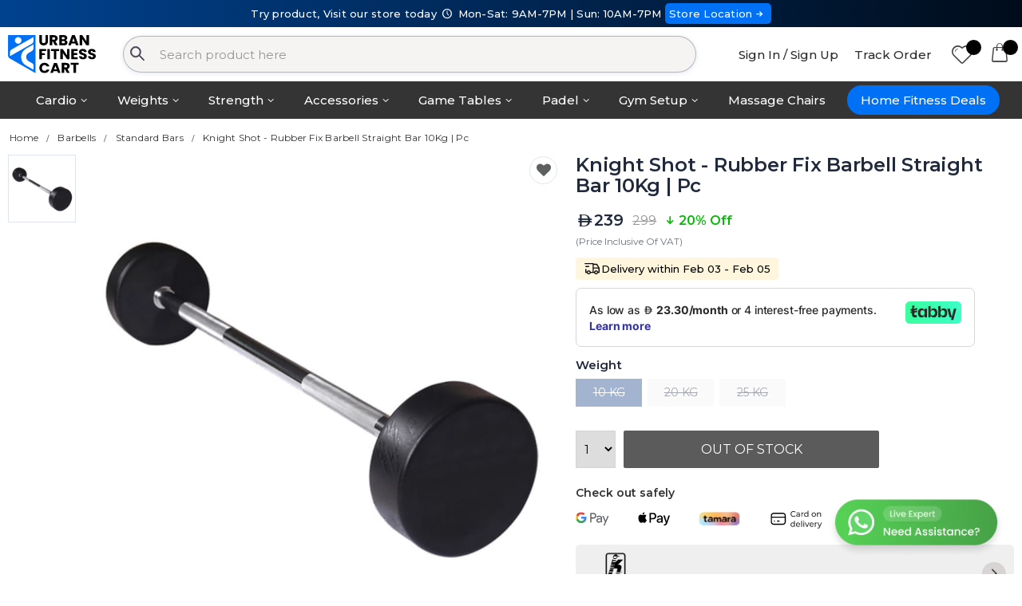

--- FILE ---
content_type: text/html; charset=UTF-8
request_url: https://urbanfitnesscart.com/uae-en/product/knight-shot-rubber-fix-barbell-straight-bar-10kg-pc
body_size: 19498
content:
<!DOCTYPE html>
<html lang="en">
<head>
    <meta charset="UTF-8">
    <meta http-equiv="X-UA-Compatible" content="IE=edge">
    <meta http-equiv="Content-Language" content="en">
    <meta name="viewport" content="width=device-width, initial-scale=1, maximum-scale = 1, shrink-to-fit=no, user-scalable=no">
          <meta name="robots" content="index,follow"/>
      

    <title>Buy Knight Shot - Rubber Fix Barbell Straight Bar 10Kg | Pc Online in Dubai, UAE</title>

    
    <link rel="alternate" hreflang="en-AE" href="https://urbanfitnesscart.com/uae-en/product/knight-shot-rubber-fix-barbell-straight-bar-10kg-pc" />
    
    <link rel="canonical" href="https://urbanfitnesscart.com/uae-en/product/knight-shot-rubber-fix-barbell-straight-bar-10kg-pc"/>
    <meta name="keywords" content="" />
    <meta name="description" content="Knight Shot - Rubber Fix Barbell Straight Bar 10Kg | Pc Get best deals & offers from urbanfitnesscart.com. Cash on delivery available">
    <meta name="author" content="Urban Fitness Cart">


    <meta property="og:type" content="website"/>
    <meta property="og:site_name" content="Urban Fitness Cart - Treadmills, Exercise Bikes, Rowing Machines, Home Gym, Funtional Trainer, Padel Racket, Padel Bag"/>
    <meta property="og:title" content="Buy Knight Shot - Rubber Fix Barbell Straight Bar 10Kg | Pc Online in Dubai, UAE"/>
    <meta property="og:description" content="Knight Shot - Rubber Fix Barbell Straight Bar 10Kg | Pc Get best deals & offers from urbanfitnesscart.com. Cash on delivery available"/>
    <meta property="og:url" content="https://urbanfitnesscart.com/uae-en/product/knight-shot-rubber-fix-barbell-straight-bar-10kg-pc"/>
    <meta property="og:image" content="https://cdn.urbanfitnesscart.com/assets/images/logo_24.png"/>

    <meta name="theme-color" content="#ffffff" />


    
    <!-- Google Tag Manager -->
    <script>(function(w,d,s,l,i){w[l]=w[l]||[];w[l].push({'gtm.start':
    new Date().getTime(),event:'gtm.js'});var f=d.getElementsByTagName(s)[0],
    j=d.createElement(s),dl=l!='dataLayer'?'&l='+l:'';j.async=true;j.src=
    'https://www.googletagmanager.com/gtm.js?id='+i+dl;f.parentNode.insertBefore(j,f);
    })(window,document,'script','dataLayer','GTM-5HGDMVL');</script>
    <!-- End Google Tag Manager -->

    <!-- affiliatly -->
    <script src="https://static.affiliatly.com/v3/affiliatly.js?affiliatly_code=AF-1074080"></script>
    <!-- affiliatly -->


    <!-- Favicon -->
    <link rel="icon" type="image/x-icon" href="https://urbanfitnesscart.com/assets/images/ufc_logo/favicon.ico">
    <link rel="icon" type="image/png" sizes="16x16" href="https://urbanfitnesscart.com/assets/images/ufc_logo/favicon-16x16.png?v=1">
    <link rel="icon" type="image/png" sizes="32x32" href="https://urbanfitnesscart.com/assets/images/ufc_logo/favicon-32x32.png?v=1">
    <link rel="icon" type="image/png" sizes="48x48" href="https://urbanfitnesscart.com/assets/images/ufc_logo/favicon-48x48.png?v=1">
    <link rel="icon" type="image/png" sizes="64x64" href="https://urbanfitnesscart.com/assets/images/ufc_logo/favicon-64x64.png?v=1">


    <link href="https://fonts.googleapis.com/css2?family=Montserrat:wght@300;400;500;600;700&display=swap" rel="stylesheet">

    <!-- Plugins CSS File -->
    <link rel="stylesheet" href="https://stackpath.bootstrapcdn.com/bootstrap/4.5.2/css/bootstrap.min.css?ver=1">

          <link rel="stylesheet" href="https://cdn.jsdelivr.net/npm/instantsearch.css@7/themes/algolia-min.css"/>
      <script src="https://cdn.jsdelivr.net/algoliasearch/3/algoliasearch.min.js" defer></script>
      <script src="https://cdn.jsdelivr.net/autocomplete.js/0/autocomplete.min.js" defer></script>
      <script src="https://cdn.jsdelivr.net/npm/algoliasearch-helper@2.23.0/dist/algoliasearch.helper.min.js" defer></script>
      
    <!-- Main CSS File -->
    <link rel="stylesheet" href="https://cdn.urbanfitnesscart.com/assets/css/style.css">
    <link rel="stylesheet" href="https://cdn.urbanfitnesscart.com/assets/css/ufc.css?ver=51">
    
    <link rel="stylesheet" href="https://cdn.urbanfitnesscart.com/assets/css/fontello.css?v=9">


    <style>
/* div#prod_image_container{
  padding: 10px 100px;
} */
.product-price i.custom-aed_icon {
  font: inherit;
  font-size: .8em;
}
.c-product-title{
  line-height: unset;
  overflow: hidden;
  text-overflow: ellipsis;
  display: -webkit-box;
  -webkit-line-clamp: 2;
  -webkit-box-orient: vertical;
  white-space: nowrap;
  font-size: 13px;
font-weight: 500;
margin-bottom: 0px;
}
#short_desc ul, .product-single-tabs{
  padding-left: 10px;
}
.prod-tag-block {
    display: inline-flex;
    gap: 12px;
    margin-bottom: 8px;
}
.prod-tag-box {
    width: fit-content;
}
.prod-status-tag {
    display: flex;
    gap: 4px;
}
select{
  height: 47px;
}
.product-single-qty{
  max-height: 47px;
}
.modal#addCartModal {
    width: 50%;
    top: calc((100% - 50%)/ 2);
    left: calc((100% - 50%)/ 2);
}
.add-cart-box {
    padding: 30px 10px 30px!important;
}
.add-to-cart-btn{
  width: 320px;
  padding: 10px;
}

/* size guide */
img.sg-image{
  width: 40%;margin: 50px auto;
}
span.size-guide-section{
  display: inline;left: 25%;font-weight: 700;position: absolute;
}
span.sg-temple{
  top: -8%;
}
span.sg-lens{
  top: 58%;
}
span.sg-bridge{
  top: 82%;
}
span.sg-title{
  display: block;font-weight: 500;
}
span.sd-detail {
    padding: 0 15px;
    position: relative;
}
span.sd-detail:after {
    position: absolute;
    border-right: 1px solid rgb(226, 229, 241);
    height: 20px;
    content: '';
    right: 0;
}
span.sd-detail:last-child:after {
  border-right: none;
}
/* size guide */
.product-desc-content p {
    margin-bottom: 8px;
}
.product-desc-content h3 {
  margin-bottom: 8px;
  margin-top: 20px;
}
.videoWrapper {
  position: relative;
  padding-bottom: 56.25%; /* 16:9 */
  height: 0;
  margin-top: 15px;
}
.videoWrapper-owl{
  position: relative;
  padding-bottom: 100%; /* 16:9 */
  height: 0;
}
.videoWrapper iframe, .videoWrapper-owl iframe{
  position: absolute;
  top: 0;
  left: 0;
  width: 100%;
  height: 100%;
}
#long-desc ul li{
  list-style: disc;
}

.usp-block {
    margin: auto 50px;
    margin-top: 20px;
}

/* brand */
.brand-box {
    display: flex;
    justify-content: space-between;
    align-items: center;
    background: #efefef;
    padding: 10px;
    border-radius: 6px;
    width: 100%;
    box-sizing: border-box;
    margin-top: 20px;
    font-size: 14px;
}

.brand-left {
    /* display: flex;
    flex-direction: column;
    gap: 4px; */
}

.brand-logo {
  height: 30px;
  width: auto;
}

.brand-text {
    font-size: 15px;
    color: #666;
}

.arrow-icon {
    width: 36px;         /* round icon size */
    height: 36px;
    border-radius: 50%;
    background: #ddd;
    object-fit: contain;
}
/* brand */
.warranty-box {
  display: flex;
  align-items: center;
  padding: 10px 3px;
  border-top: 2px solid #e6e6e6;
  border-bottom: 2px solid #e6e6e6;
  width: 100%;
  gap: 15px;
  margin-top: 20px;
  font-size: 14px;
}

.warranty-icon {
width: 38px;
height: 38px;
border-radius: 50%;
}

.warranty-sub {
font-size: 15px;
}

@media screen and (min-width: 992px){
  .col-sm-push-50{
    left:50%
  }
  .col-sm-pull-50{
    right:50%
  }
}

@media screen and (max-width: 991px){
  .usp-block {
      margin: auto;
      margin-top: 15px;
      margin-top: 15px;
  }
  .usp-block .col {
      padding: 4px;
  }
  .sticky-slider {
      padding-bottom: 10px;
      background: #fff;
  }
  .owl-theme .owl-dots .owl-dot span{
    width: 1.9rem;
    height: 0.6rem;
  }
  .main {
      margin-top: 1px;
  }
  .prod-full-screen{
    right: 0rem;
    bottom: -1rem;
    opacity: 1;
  }
  .product-single-gallery .owl-prev, .owl-theme .owl-nav .owl-next {
      opacity: 1;
  }
  .owl-theme .owl-nav .owl-prev {
      left: 0;
      margin: 0rem!important;
      padding-left: 0px;
  }
  .owl-theme .owl-nav .owl-next{
    right: 0;
    margin: 0rem!important;
    padding-left: 0px;
  }
  /* size guide */
  img.sg-image{
    width: 90%;margin: 50px 40px;
  }
  span.size-guide-section {
      left: 0%;
      font-size: 12px;
  }
  span.sg-temple {
      top: -19%;
  }
  span.sg-lens {
      top: 47%;
  }
  span.sg-bridge {
      top: 94%;
  }
  /* size guide */
  div#prod-cart-area{
    position: fixed;
    bottom: -20px;
    width: 100%;
    left: 0;
    background: #fff;
    padding: 10px;
    display: flex;
    align-items: center;
    box-shadow: 0 0 2px #dbdbdb;
    border-radius: 4px 4px 0px;
    z-index: 1040;
  }
  #whatsapp-chat-btn{
    display: none;
  }
  .add-to-cart-btn{
    width: 100%;
    padding: 10px;
  }
  .modal#addCartModal {
      width: 90%;
      top: calc((100% - 90%)/ 2);
      left: calc((100% - 90%)/ 2);
  }
  .modal .btn{
    width: 100%;
    margin-top: 10px;
  }
  .product-single-qty{
    position: absolute;
    max-height: 50px;
  }
  .prod-cart-button{
    display: flex;
    width: 100%;
    margin-left: 16%;
  }
  select {
      height: 50px;
  }

  .m-hor-carousal{
    display: grid;grid-auto-flow: column;overflow-x: auto;
  }
  .m-hor-carousal .product-default{
    width: 170px; margin-right: 10px;
  }

  .f_b_product_price .custom-aed_icon{
    position: relative;
bottom: -1px;
  }

}

.product-tag {
    width: fit-content;
    position: absolute;
    z-index: 5;
    padding: 4px 12px;
}

.f_b_heading{
  font-size: 16px; font-weight: 500;margin-bottom: 5px;
}
.f_b_product_price{
  font-size: 16px;
  font-weight: 600;
  display: inline-flex;
    align-items: center;
    gap: 2px;
}
.f_b_product_title{
  font-size:13px;
}
span.old-price{
  font-size: 13px;
  font-weight: 500;
}
span.discount-price{
  font-size: 13px;
  font-weight: 600;
  color: #00bc00;
}
@media (min-width: 768px) {
  .f_b_heading{
    font-size: 18px; font-weight: 600;
  }
  .f_b_product_title{
    font-size:14px;
  }
}
</style>

    <script type="application/ld+json">
    {
      "@context": "https://schema.org",
      "@type": "Organization",
      "name": "Urban Fitness Cart",
      "url": "https://urbanfitnesscart.com/",
      "logo": "https://cdn.urbanfitnesscart.com/assets/images/logo_24.svg",
      "contactPoint": {
        "@type": "ContactPoint",
        "telephone": "+971 50 900 1650",
        "contactType": "sales",
        "areaServed": ["SA","AE"],
        "availableLanguage": ["en","Arabic"]
      },
      "sameAs": [
        "https://www.facebook.com/urbanfitnesscart",
        "https://x.com/urbanfitnessuae",
        "https://www.instagram.com/urbanfitnesscart/",
        "https://www.linkedin.com/company/urban-fitness-cart/"
      ]
    }
    </script>

          <script type="application/ld+json">
      {
        "@context": "https://schema.org",
        "@type": "SportingGoodsStore",
        "@id": "https://urbanfitnesscart.com/uae-en",
        "name": "Urban Fitness Cart",
        "image": "https://cdn.urbanfitnesscart.com/assets/images/logo.svg",
        "url": "https://urbanfitnesscart.com/uae-en",
        "telephone": "+971509001650",
        "address": {
          "@type": "PostalAddress",
          "streetAddress": "782Q+9Q2, S 12, Al Garhoud",
          "addressLocality": "Al Garhoud",
          "addressRegion": "Dubai",
          "postalCode": "00000",
          "addressCountry": {
            "@type": "Country",
            "name": "AE"
          }
        },
        "geo": {
          "@type": "GeoCoordinates",
          "latitude": 25.2509278,
          "longitude": 55.3388474
        },
        "openingHoursSpecification": [
          {
            "@type": "OpeningHoursSpecification",
            "dayOfWeek": [
              "http://schema.org/Monday",
              "http://schema.org/Tuesday",
              "http://schema.org/Wednesday",
              "http://schema.org/Thursday",
              "http://schema.org/Friday",
              "http://schema.org/Saturday"
            ],
            "opens": "09:00",
            "closes": "21:00"
          },
          {
            "@type": "OpeningHoursSpecification",
            "dayOfWeek": "http://schema.org/Sunday",
            "opens": "10:00",
            "closes": "19:00"
          }
        ]
      }
      </script>
      
    <script type="application/ld+json">
    {
      "@context": "https://schema.org",
      "@type": "WebSite",
      "url": "https://urbanfitnesscart.com/",
      "potentialAction": {
        "@type": "SearchAction",
        "target": {
          "@type": "EntryPoint",
          "urlTemplate": "https://urbanfitnesscart.com/uae-en/search?prod_ufc%5Bquery%5D={search_term_string}"
        },
        "query-input": "required name=search_term_string"
      }
    }
    </script>

</head>
<body>
	<!-- Google Tag Manager (noscript) -->
	<noscript><iframe src="https://www.googletagmanager.com/ns.html?id=GTM-5HGDMVL"
	height="0" width="0" style="display:none;visibility:hidden"></iframe></noscript>
	<!-- End Google Tag Manager (noscript) -->
	<input type="hidden" name="country_id" id="country_id" value="1">
	<input type="hidden" name="language_id" id="language_id" value="1">
	<input type="hidden" name="website_url" id="website_url" value="https://urbanfitnesscart.com/">
	<input type="hidden" name="website_country_url" id="website_country_url" value="https://urbanfitnesscart.com/uae-en/">
	<input type="hidden" name="media_url" id="media_url" value="https://cdn.urbanfitnesscart.com/">
	<input type="hidden" name="header_disable" id="header_disable" value="">
	<input type="hidden" name="view_device" id="view_device" value="2">
	<div class="page-wrapper">

		<style>
.inst-search-input{
  background: #f6f3f3;
  border: 1px solid #192c3f4d;
  border-radius: 25px;
}
.header-bottom{
    background: #163c92 !important;
}
.menu li a {
    text-transform: none;
}
li.sticky-menu ul li.menu-heading{
  text-align: left;
}
</style>
<header class="header">

    <div class="header-top" style="padding: 0px;">
      <div style="background: linear-gradient(90deg, #00428F 0%, #000C1A 100%); margin: 0; height: auto; line-height: 1.4; font-size: 13px; text-align: center; font-weight: 500; color: #fff; padding: 8px 0px;">
        Try product, Visit our store today <i class="custom-clock-1"></i> Mon-Sat: 9AM-7PM | Sun: 10AM-7PM
        <a href="https://www.google.com/maps/place/Urban+Fitness+Cart/@25.2509278,55.3388474,15z/data=!4m6!3m5!1s0x3e5f690870f1da29:0x9d9d53c70ec68a1f!8m2!3d25.2509278!4d55.3388474!16s%2Fg%2F11mq3742zy?entry=ttu&g_ep=EgoyMDI1MTEwNC4xIKXMDSoASAFQAw%3D%3D" target="_blank" style="padding: 5px; background: #0070f5; border-radius: 5px;">Store Location<i class="custom-right-small"></i></a>
      </div>
    </div>


          <div class="header-middle">
          <div class="container">

                              <div class="header-left">
                                          <a href="https://urbanfitnesscart.com/uae-en" class="logo">
                          <img src="https://cdn.urbanfitnesscart.com/assets/images/logo_24.svg" width="300" height="99" alt="Urbanfitnesscart.com" style="width: 110px;max-height: initial;">
                      </a>
                                      </div>
                <!-- End .header-left -->
                <div class="header-center" style="width:57%;padding-right:0px;">
                  <div class="header-search">
                    <div class="exp-search">
  										<form action="https://urbanfitnesscart.com/uae-en/search">
                        <img src="[data-uri]" alt="Search" class="search-icon">
  											<input type="search" class="inst-search-input" name="prod_ufc[query]" autocomplete="off" autocapitalize="on" id="_instant_search" placeholder="Search product here"  value="">
                        <div class="_instant_search_results" id="_instant_search_results" style="display:none" >
                          <div class="row">
                            <div class="col-4">
                              <span class="_instant_search_head">Matching Categories</span>
                              <div class="_search_cat" id="_search_cat"></div>
                            </div>
                            <div class="col-8">
                              <span class="_instant_search_head">Top Products</span>
                              <div id="hits" class="row"></div>
                              <div class="search-suggestion-btn" id="search-suggestion-btn"></div>
                            </div>
                          </div>
                        </div>
  										</form>
  									</div>

                  </div><!-- End .header-search -->
                </div><!-- End .headeer-center -->
                
              <div class="header-right" style="margin-left:0px;">
                  <button class="mobile-menu-toggler" type="button">
                      <i class="icon-menu"></i>
                  </button>
                                      <a href="https://urbanfitnesscart.com/uae-en/login" class="header-text-link" style="margin-right:0px;">Sign In / Sign Up</a>
                                      <a href="https://urbanfitnesscart.com/uae-en/order-tracking" class="header-text-link">Track Order</a>
                  <a href="https://urbanfitnesscart.com/uae-en/wishlist" class="porto-icon"><i class="icon icon-heart"></i>
                    <span class="wishlist_count" id="wishlist_count"></span></a>
                  <div class="dropdown">
                      <a href="https://urbanfitnesscart.com/uae-en/cart" class="porto-icon" style="margin-right: 0px;">
                          <i class="icon-bag"></i>
                          <span class="cart-count" id="cart_count"></span>
                      </a>
                  </div><!-- End .dropdown -->

              </div><!-- End .header-right -->
          </div><!-- End .container -->
      </div><!-- End .header-middle -->
      

          <style>
      .sticky-menu ul {
          min-width: max-content;
      }
      .sticky-menu li.menu-heading{
        padding: 0px !important;
      }
      .sticky-menu li.menu-heading a{
        display: flex; justify-content: left; align-items: center; width: 100%; gap: 15px; border-bottom: 1px solid #e3e1e1; padding: 3px 10px;width: auto !important;
      }
      .sticky-menu li.menu-heading a:hover{
        background: #0070f54f;
        color: #000;
      }
      .sticky-menu li.menu-heading a img{
        width:50px;
      }
      </style>
      <div class="header-bottom sticky-header" style="background: #343434 !important;border: none;">
          <div class="container">
              <nav class="main-nav" style="text-align: center;">
                  <ul class="menu sf-arrows" style="line-height: 2.1;display: inline-flex;">
                      <li class="sticky-menu" style="position:relative"><a href="#" class="sf-with-ul" style="color: #fff;">Cardio</a>
                        <ul>
                            <li class="menu-heading">
                              <a href="https://urbanfitnesscart.com/uae-en/treadmills" class="">
                                <img src="https://cdn.urbanfitnesscart.com/assets/images/menu/cardio/treadmill.png" alt="treadmill">
                                <p>Treadmills</p>
                              </a>
                            </li>
                            <li class="menu-heading">
                              <a href="https://urbanfitnesscart.com/uae-en/exercise-bikes" class="">
                                <img src="https://cdn.urbanfitnesscart.com/assets/images/menu/cardio/exercise-bikes.png" alt="Exercise Bikes">
                                <p>Exercise Bikes</p>
                              </a>
                            </li>
                            <li class="menu-heading">
                              <a href="https://urbanfitnesscart.com/uae-en/rowing-machines" class="">
                                <img src="https://cdn.urbanfitnesscart.com/assets/images/menu/cardio/rowing-machines.png" alt="Rowing Machines">
                                <p>Rowing Machines</p>
                              </a>
                            </li>
                            <li class="menu-heading">
                              <a href="https://urbanfitnesscart.com/uae-en/elliptical-cross-trainers" class="">
                                <img src="https://cdn.urbanfitnesscart.com/assets/images/menu/cardio/elliptical-cross-trainers.png" alt="Elliptical Cross Trainers">
                                <p>Elliptical Cross Trainers</p>
                              </a>
                            </li>
                            <li class="menu-heading">
                              <a href="https://urbanfitnesscart.com/uae-en/climbers-and-steppers" style="border:none">
                                <img src="https://cdn.urbanfitnesscart.com/assets/images/menu/cardio/climbers-and-steppers.png" alt="Climbers and Steppers">
                                <p>Climbers and Steppers</p>
                              </a>
                            </li>
                        </ul>
                      </li>
                      <li class="sticky-menu" style="position:relative"><a href="#" class="sf-with-ul" style="color: #fff;">Weights</a>
                        <ul>
                            <li class="menu-heading">
                              <a href="https://urbanfitnesscart.com/uae-en/dumbbells" class="">
                                <img src="https://cdn.urbanfitnesscart.com/assets/images/menu/weight/dumbbells.png" alt="Dumbbells">
                                <p>Dumbbells</p>
                              </a>
                            </li>
                            <li class="menu-heading">
                              <a href="https://urbanfitnesscart.com/uae-en/weight-plates" class="">
                                <img src="https://cdn.urbanfitnesscart.com/assets/images/menu/weight/weight-plates.png" alt="Weight Plates">
                                <p>Weight Plates</p>
                              </a>
                            </li>
                            <li class="menu-heading">
                              <a href="https://urbanfitnesscart.com/uae-en/kettlebells" class="">
                                <img src="https://cdn.urbanfitnesscart.com/assets/images/menu/weight/kettlebells.png" alt="Kettlebells">
                                <p>Kettlebells</p>
                              </a>
                            </li>
                            <li class="menu-heading">
                              <a href="https://urbanfitnesscart.com/uae-en/barbells" class="">
                                <img src="https://cdn.urbanfitnesscart.com/assets/images/menu/weight/barbells.png" alt="Barbells">
                                <p>Barbells</p>
                              </a>
                            </li>
                            <li class="menu-heading">
                              <a href="https://urbanfitnesscart.com/uae-en/weight-benches" class="">
                                <img src="https://cdn.urbanfitnesscart.com/assets/images/menu/weight/weight-benches.png" alt="Weight Benches">
                                <p>Weight Benches</p>
                              </a>
                            </li>
                            <li class="menu-heading">
                              <a href="https://urbanfitnesscart.com/uae-en/weighted-bags-wall-balls" style="border:none">
                                <img src="https://cdn.urbanfitnesscart.com/assets/images/menu/weight/weighted-bags-and-wall-balls.png" alt="Weighted Bags & Wall Balls">
                                <p>Weighted Bags & Wall Balls</p>
                              </a>
                            </li>
                        </ul>
                      </li>
                      <li class="sticky-menu" style="position:relative"><a href="#" class="sf-with-ul" style="color: #fff;">Strength</a>
                        <ul>
                            <li class="menu-heading">
                              <a href="https://urbanfitnesscart.com/uae-en/gym-equipment/home-gym-and-multi-gym-machines" class="">
                                <img src="https://cdn.urbanfitnesscart.com/assets/images/menu/strength/home-gym-and-multi-gym.png" alt="Home Gym & Multi Gym">
                                <p>Home Gym & Multi Gym</p>
                              </a>
                            </li>
                            <li class="menu-heading">
                              <a href="https://urbanfitnesscart.com/uae-en/gym-equipment/power-and-squat-racks" class="">
                                <img src="https://cdn.urbanfitnesscart.com/assets/images/menu/strength/power-and-squat-racks.png" alt="Power and Squat Racks">
                                <p>Power and Squat Racks</p>
                              </a>
                            </li>
                            <li class="menu-heading">
                              <a href="https://urbanfitnesscart.com/uae-en/gym-equipment/power-towers" class="">
                                <img src="https://cdn.urbanfitnesscart.com/assets/images/menu/strength/power-towers.png" alt="Power Towers">
                                <p>Power Towers</p>
                              </a>
                            </li>
                            <li class="menu-heading">
                              <a href="https://urbanfitnesscart.com/uae-en/gym-equipment/functional-trainers" class="">
                                <img src="https://cdn.urbanfitnesscart.com/assets/images/menu/strength/functional-trainers.png" alt="Functional Trainers">
                                <p>Functional Trainers</p>
                              </a>
                            </li>
                            <li class="menu-heading">
                              <a href="https://urbanfitnesscart.com/uae-en/gym-equipment/smith-machines" class="">
                                <img src="https://cdn.urbanfitnesscart.com/assets/images/menu/strength/smith-machines.png" alt="Smith Machines">
                                <p>Smith Machines</p>
                              </a>
                            </li>
                            <li class="menu-heading">
                              <a href="https://urbanfitnesscart.com/uae-en/single-station" class="">
                                <img src="https://cdn.urbanfitnesscart.com/assets/images/menu/strength/single-station.png" alt="Single Stations">
                                <p>Single Stations</p>
                              </a>
                            </li>
                            <li class="menu-heading">
                              <a href="https://urbanfitnesscart.com/uae-en/gym-equipment/attachments" style="border:none">
                                <img src="https://cdn.urbanfitnesscart.com/assets/images/menu/strength/attachments.png" alt="Attachments">
                                <p>Attachments</p>
                              </a>
                            </li>
                        </ul>
                      </li>
                      <li class="sticky-menu" style="position:relative"><a href="#" class="sf-with-ul" style="color: #fff;">Accessories</a>
                        <ul>
                            <li class="menu-heading">
                              <a href="https://urbanfitnesscart.com/uae-en/functional/resistance-bands-and-tubes" class="">
                                <img src="https://cdn.urbanfitnesscart.com/assets/images/menu/accessories/resistance-bands-and-tubes.png" alt="Resistance Bands & Tubes">
                                <p>Resistance Bands & Tubes</p>
                              </a>
                            </li>
                            <li class="menu-heading">
                              <a href="https://urbanfitnesscart.com/uae-en/functional/plyo-box" class="">
                                <img src="https://cdn.urbanfitnesscart.com/assets/images/menu/accessories/ply-box.png" alt="Plyo Box">
                                <p>Plyo Box</p>
                              </a>
                            </li>
                            <li class="menu-heading">
                              <a href="https://urbanfitnesscart.com/uae-en/functional/aerobic-stepper" class="">
                                <img src="https://cdn.urbanfitnesscart.com/assets/images/menu/accessories/aerobic-stepper.png" alt="Aerobic Stepper">
                                <p>Aerobic Stepper</p>
                              </a>
                            </li>
                            <li class="menu-heading">
                              <a href="https://urbanfitnesscart.com/uae-en/functional/gym-balls" class="">
                                <img src="https://cdn.urbanfitnesscart.com/assets/images/menu/accessories/gym-balls.png" alt="Gym Balls">
                                <p>Gym Balls</p>
                              </a>
                            </li>
                            <li class="menu-heading">
                              <a href="https://urbanfitnesscart.com/uae-en/functional/balance-trainers" class="">
                                <img src="https://cdn.urbanfitnesscart.com/assets/images/menu/accessories/balance-trainers.png" alt="Balance Trainers">
                                <p>Balance Trainers</p>
                              </a>
                            </li>
                            <li class="menu-heading">
                              <a href="https://urbanfitnesscart.com/uae-en/functional/ankle-wrist-weights" class="">
                                <img src="https://cdn.urbanfitnesscart.com/assets/images/menu/accessories/ankle-wrist-weights.png" alt="Ankle & Wrist Weights">
                                <p>Ankle & Wrist Weights</p>
                              </a>
                            </li>
                            <li class="menu-heading">
                              <a href="https://urbanfitnesscart.com/uae-en/functional/foam-rollers" class="">
                                <img src="https://cdn.urbanfitnesscart.com/assets/images/menu/accessories/foam-rollers.png" alt="Foam Rollers">
                                <p>Foam Rollers</p>
                              </a>
                            </li>
                            <li class="menu-heading">
                              <a href="https://urbanfitnesscart.com/uae-en/functional/skipping-ropes" style="border:none">
                                <img src="https://cdn.urbanfitnesscart.com/assets/images/menu/accessories/skipping-ropes.png" alt="Skipping Ropes">
                                <p>Skipping Ropes</p>
                              </a>
                            </li>
                        </ul>
                      </li>
                      <li class="sticky-menu" style="position:relative"><a href="#" class="sf-with-ul" style="color: #fff;">Game Tables</a>
                        <ul>
                            <li class="menu-heading">
                              <a href="https://urbanfitnesscart.com/uae-en/indoor-sports/table-tennis" class="">
                                <img src="https://cdn.urbanfitnesscart.com/assets/images/menu/game-tables/game-tables-menu.png" alt="Table Tennis">
                                <p>Table Tennis</p>
                              </a>
                            </li>
                            <li class="menu-heading">
                              <a href="https://urbanfitnesscart.com/uae-en/indoor-sports/foosball-tables" class="">
                                <img src="https://cdn.urbanfitnesscart.com/assets/images/menu/game-tables/foosball-tables.png" alt="Foosball Tables">
                                <p>Foosball Tables</p>
                              </a>
                            </li>
                            <li class="menu-heading">
                              <a href="https://urbanfitnesscart.com/uae-en/billiards-and-snookers" class="">
                                <img src="https://cdn.urbanfitnesscart.com/assets/images/menu/game-tables/pool-tables.png" alt="Pool Tables">
                                <p>Pool Tables</p>
                              </a>
                            </li>
                            <li class="menu-heading">
                              <a href="https://urbanfitnesscart.com/uae-en/indoor-sports/air-hockey-table" style="border:none">
                                <img src="https://cdn.urbanfitnesscart.com/assets/images/menu/game-tables/air-hocky-table.png" alt="Air Hockey Table">
                                <p>Air Hockey Table</p>
                              </a>
                            </li>
                        </ul>
                      </li>
                      <li class="sticky-menu" style="position:relative"><a href="https://urbanfitnesscart.com/uae-en/court-sports" class="sf-with-ul" style="color: #fff;">Padel</a>
                        <ul>
                            <li class="menu-heading">
                              <a href="https://urbanfitnesscart.com/uae-en/court-sports" class="">
                                <img src="https://cdn.urbanfitnesscart.com/assets/images/menu/padels/all-products.png?v=1" alt="Padel Collections">
                                <p>All Products</p>
                              </a>
                            </li>
                            <li class="menu-heading">
                              <a href="https://urbanfitnesscart.com/uae-en/court-sports/padel-rackets" class="">
                                <img src="https://cdn.urbanfitnesscart.com/assets/images/menu/padels/padel-rackets.png" alt="Padel Rackets">
                                <p>Padel Rackets</p>
                              </a>
                            </li>
                            <li class="menu-heading">
                              <a href="https://urbanfitnesscart.com/uae-en/court-sports/padel-bags" class="">
                                <img src="https://cdn.urbanfitnesscart.com/assets/images/menu/padels/padel-bags.png" alt="Padel Bags">
                                <p>Padel Bags</p>
                              </a>
                            </li>
                            <li class="menu-heading">
                              <a href="https://urbanfitnesscart.com/uae-en/court-sports/padel-combo" class="">
                                <img src="https://cdn.urbanfitnesscart.com/assets/images/menu/padels/padel-combo-offer.png" alt="Padel Combo Offer">
                                <p>Padel Combo Offer</p>
                              </a>
                            </li>
                            <li class="menu-heading">
                              <a href="https://urbanfitnesscart.com/uae-en/court-sports/padel-shoes" class="">
                                <img src="https://cdn.urbanfitnesscart.com/assets/images/menu/padels/padel-shoes.png" alt="Padel Shoes">
                                <p>Padel Shoes</p>
                              </a>
                            </li>
                            <li class="menu-heading">
                              <a href="https://urbanfitnesscart.com/uae-en/court-sports/padel-balls" class="">
                                <img src="https://cdn.urbanfitnesscart.com/assets/images/menu/padels/padel-balls.png" alt="Padel Balls">
                                <p>Padel Balls</p>
                              </a>
                            </li>
                            <li class="menu-heading">
                              <a href="https://urbanfitnesscart.com/uae-en/court-sports/padel-clothing" class="">
                                <img src="https://cdn.urbanfitnesscart.com/assets/images/menu/padels/padel-clothing.png" alt="Padel Clothing">
                                <p>Padel Clothing</p>
                              </a>
                            </li>
                            <li class="menu-heading">
                              <a href="https://urbanfitnesscart.com/uae-en/court-sports/padel-accessories" style="border:none">
                                <img src="https://cdn.urbanfitnesscart.com/assets/images/menu/padels/padel-accessories.png" alt="Padel Accessories">
                                <p>Padel Accessories</p>
                              </a>
                            </li>
                        </ul>
                      </li>
                      <li class="sticky-menu" style="position:relative"><a href="#" class="sf-with-ul" style="color: #fff;">Gym Setup</a>
                        <ul>
                            <li class="menu-heading">
                              <a href="https://urbanfitnesscart.com/uae-en/gym-equipment/home-gym-packages" class="">
                                <img src="https://cdn.urbanfitnesscart.com/assets/images/menu/menu-homegym-package.png" alt="Home Gym Packages">
                                <p>Home Gym Packages</p>
                              </a>
                            </li>
                            <li class="menu-heading">
                              <a href="https://urbanfitnesscart.com/uae-en/home-gym-setup" class="">
                                <img src="https://cdn.urbanfitnesscart.com/assets/images/menu/menu-homegym-setup.png" alt="Home Gym Setup">
                                <p>Home Gym Setup</p>
                              </a>
                            </li>
                            <li class="menu-heading">
                              <a href="https://urbanfitnesscart.com/uae-en/commercial-fitness" style="border:none">
                                <img src="https://cdn.urbanfitnesscart.com/assets/images/menu/menu-commercial-gym.png" alt="Commercial Gym Setup">
                                <p>Commercial Gym Setup</p>
                              </a>
                            </li>
                        </ul>
                      </li>
                      <li class="sticky-menu"><a href="https://urbanfitnesscart.com/uae-en/recovery-wellness/massage-chairs" style="color: #fff;">Massage Chairs</span></a></li>
                      <li class="sticky-menu"><div style="padding: 5px;"><a href="https://urbanfitnesscart.com/uae-en/gym-equipment" style="background: #0070f5;color: #fff; border-radius: 25px; padding: 3px 17px;">Home Fitness Deals</span></a></div></li>
                  </ul>
              </nav>
          </div><!-- End .header-bottom -->
      </div><!-- End .header-bottom -->
      
</header><!-- End .header -->
<div class="desktop-overlay"></div>


		<input type="hidden" name="productId" id="productId" value="1248">
<input type="hidden" name="itemId" id="itemId" value="1654">
<input type="hidden" name="productName" id="productName" value="Knight Shot - Rubber Fix Barbell Straight Bar 10Kg | Pc">
<input type="hidden" name="productPrice" id="productPrice" value="239">
<input type="hidden" name="productCurrency" id="productCurrency" value="AED">
<input type="hidden" name="itemSku" id="itemSku" value="F-BS-A004-S-10KG">
<input type="hidden" name="productBrand" id="productBrand" value="knight Shot">
<input type="hidden" name="productCategory" id="productCategory" value="Standard Bars">
<input type="hidden" name="productPCategory" id="productPCategory" value="Barbells">



  <script type="application/ld+json">
  {
    "@context": "https://schema.org/",
    "@type": "Product",
    "name": "Knight Shot - Rubber Fix Barbell Straight Bar 10Kg | Pc",
    "image": [
      "https://cdn.urbanfitnesscart.com/products/F-BS-A004-S-10KG/knight-shot-rubber-fix-barbell-straight-bar-10kg-pc.jpg?q=100"
    ],
    "description": "",
    "sku": "F-BS-A004-S-10KG",
    "mpn": "",
    "brand": {
      "@type": "Brand",
      "name": "knight Shot"
    },
    "gtin": "",
    "offers": {
      "@type": "Offer",
      "url": "https://urbanfitnesscart.com/uae-en/product/knight-shot-rubber-fix-barbell-straight-bar-10kg-pc",
      "priceCurrency": "AED",
      "price": "239",
      "itemCondition": "https://schema.org/NewCondition",
      "availability": "https://schema.org/OutOfStock"
    }
  }
  </script>

  <main class="main">
      <nav aria-label="breadcrumb" class="breadcrumb-nav">
          <div class="container">
              <ol class="breadcrumb" id="breadcrumb" itemscope="" itemtype="http://schema.org/BreadcrumbList" style="padding-left: 12px; padding-top: 10px; padding-bottom: 10px;">
                <li class="breadcrumb-item" itemprop="itemListElement" itemscope="" itemtype="http://schema.org/ListItem"><a href="https://urbanfitnesscart.com/uae-en" itemprop="item"><span itemprop="name">Home</span></a><meta itemprop="position" content="1"/></li><li class="breadcrumb-item" itemprop="itemListElement" itemscope="" itemtype="http://schema.org/ListItem"><a href="https://urbanfitnesscart.com/uae-en/barbells" itemprop="item"><span itemprop="name">Barbells</span></a><meta itemprop="position" content="2"/></li><li class="breadcrumb-item" itemprop="itemListElement" itemscope="" itemtype="http://schema.org/ListItem"><a href="https://urbanfitnesscart.com/uae-en/barbells/standard-bars" itemprop="item"><span itemprop="name">Standard Bars</span></a><meta itemprop="position" content="3"/></li><li class="breadcrumb-item" itemprop="itemListElement" itemscope="" itemtype="http://schema.org/ListItem"><a href="https://urbanfitnesscart.com/uae-en/product/knight-shot-rubber-fix-barbell-straight-bar-10kg-pc"><span itemprop="item"><span itemprop="name">Knight Shot - Rubber Fix Barbell Straight Bar 10Kg | Pc</span></span></a><meta itemprop="position" content="4"/></li>              </ol>
          </div><!-- End .container -->
      </nav>
      <div class="container">
          <div class="row">
              <div class="col-lg-12 m-p0">
                  <div class="product-single-container product-single-default">
                      <div class="row">
                          <div class="col-lg-7 product-single-gallery" id="prod_image_container">
                              <!-- carousal starts -->
                              <span onclick="moveToWishlist()" class="paction add-wishlist" title="Add to Wishlist"></span>
                                                            <div class="sticky-slider" >
                                  <div class="product-slider-container product-item">
                                      <div style="background-color: #d3dceb; position: relative; width: 100%; padding-top: 100%;">
                                        <div style="position:  absolute; top: 0; left: 0; bottom: 0; right: 0;">

                                          
                                          <div class="product-single-carousel owl-carousel owl-theme" >

                                              <div class="">
                                                      <img class="product-single-image" src="https://cdn.urbanfitnesscart.com/products/F-BS-A004-S-10KG/knight-shot-rubber-fix-barbell-straight-bar-10kg-pc.jpg?q=100" data-zoom-image="https://cdn.urbanfitnesscart.com/products/F-BS-A004-S-10KG/knight-shot-rubber-fix-barbell-straight-bar-10kg-pc.jpg?q=100" alt="Knight Shot - Rubber Fix Barbell Straight Bar 10Kg | Pc" decoding="async" loading=lazy />
                                                  </div>                                          </div>
                                        </div>
                                      </div>
                                      <!-- <span class="prod-full-screen">
                                          <i class="icon-plus"></i>
                                      </span> -->
                                  </div>
                                  <div class="prod-thumbnail row owl-dots transparent-dots" id="carousel-custom-dots">
                                    <div class="owl-dot" ><img src="https://cdn.urbanfitnesscart.com/products/F-BS-A004-S-10KG/knight-shot-rubber-fix-barbell-straight-bar-10kg-pc.jpg?q=100?w=200&h=200" onerror="getPlaceholderThumbnail(this)" loading="lazy" decoding="async" alt="Knight Shot - Rubber Fix Barbell Straight Bar 10Kg | Pc" width="100" height="100" /></div>                                  </div>
                              </div>
                              <!-- carousal ends -->
                          </div><!-- End .col-lg-7 -->

                          <div class="col-lg-5 ">

                              <div class="product-single-details m-p18">

                                  <!-- tags -->
                                  
                                                                    <!-- tags -->


                                  <h1 class="product-title" id="product_name">Knight Shot - Rubber Fix Barbell Straight Bar 10Kg | Pc</h1>

                                  <div class="price-box mb0">
                                      <span class="product-price" id="new_price" dir="auto" style="align-items:center"><i class="custom-aed_icon"></i> 239</span>
                                      <span class="old-price" id="old_price" style="margin-right: 5px; margin-left: 5px;">299</span><span style="color: #00BC00; font-size: 16px; font-weight: 600;"><i class="custom-down-small"></i>20% Off</span>                                        <span class="price-inclusive" style="display: table; font-weight: 400;"> (Price Inclusive Of VAT)</span>
                                                                          </div><!-- End .price-box -->

                                  <!-- coupon -->
                                                                    <!-- coupon -->

                                  
                                  <div class="delivery-box" id="delivery_days_container">
                                    <div class="delivery-badge" id="delivery_days"><img src="https://cdn.urbanfitnesscart.com/assets/images/tabler-icon-truck-delivery.svg" style="display: inline-block;max-width:22px;"><span>Delivery within Feb 03 - Feb 05</span></div>                                  </div>

                                  <div id="TabbyPromo" style="margin-top:10px;max-width:500px;"></div>


                                  <!-- variations starts -->
                                  <div class="product-filters-container">
                                      <div class="product-single-filter" id="variations" style="display: block;padding-bottom:0px;margin-top: 10px;">
                                        <label>Weight</label><ul class="config-size-list" style="margin-top:5px;"><li class="v_selector active"><a class="" href=""  style="opacity: .4;text-decoration: line-through; cursor: default; }">10 KG</a></li><li class="v_selector "><a class="" href=""  style="opacity: .4;text-decoration: line-through; cursor: default; }">20 KG</a></li><li class="v_selector "><a class="" href=""  style="opacity: .4;text-decoration: line-through; cursor: default; }">25 KG</a></li></ul>                                      </div><!-- End .product-single-filter -->
                                  </div><!-- End .product-filters-container -->
                                  <!-- variations ends  -->

                                  <div class="product-action product-all-icons" id="prod-cart-area">
                                      <div class="product-single-qty">
                                          <select name="quantity" id="quantity">
                                            <option selected="" value="1">1</option>
                                                                                      </select>
                                          </a>
                                      </div><!-- End .product-single-qty -->

                                      <div class="prod-cart-button">
                                        <button class="button-primary add-to-cart-btn" style="background:#5b5b5b;border-color:#5b5b5b">Out Of Stock</button>                                      </div>

                                  </div><!-- End .product-action -->

                                  
                                  <p style="font-weight: 600; font-size: 14px;margin-top: 10px;margin-bottom: 8px;">Check out safely</p>
                                                                      <img src="https://cdn.urbanfitnesscart.com/assets/images/payment_methods_des_25.svg" style="width:75%" alt="secure-checkout">
                                    
                                  
                                  <a href="https://urbanfitnesscart.com/uae-en/knight-shot">
                                    <div class="brand-box" id="brandData">
                                        <div class="brand-left">
                                                                                          <img src="https://cdn.urbanfitnesscart.com/assets/brand_logo/knightshot-logo.png" alt="Brand Logo" class="brand-logo">
                                                                                          See all products from knight Shot Brand                                        </div>
                                        <i class="custom-right-open" style="border-radius: 50%; padding: 3px 5px; background: #d9d4d4; "></i>
                                    </div>
                                  </a>


                                  
                                  <div style="margin-top: 20px;">
                                                                        <a href="https://api.whatsapp.com/send?phone=971506900541&text=I would like to know more about Knight Shot - Rubber Fix Barbell Straight Bar 10Kg | Pc" style="display: flex;justify-content: center;align-items: center;gap: 10px; font-weight: 500; font-size: 16px;line-height: 100%; padding: 12px 10px 12px 10px; border-radius: 8px;background: #59C961;color:#fff" class="wa-btn" target="_blank">
                                        <img src="https://cdn.urbanfitnesscart.com/assets/images/logos_whatsapp-icon.svg" alt="WhatsApp">Help me choose Standard Bars                                    </a>
                                  </div>
                                                                      <div style="margin-top: 10px;">
                                      <a href="https://api.whatsapp.com/send?phone=971506900541&text=I would like to request a price match for the Knight Shot - Rubber Fix Barbell Straight Bar 10Kg | Pc" style="display: flex;justify-content: center;align-items: center;gap: 10px; font-weight: 500; font-size: 16px;line-height: 100%; padding: 12px 10px 12px 10px; border-radius: 8px;background: #F0F0F0;" class="wa-btn" target="_blank">
                                          <img src="https://cdn.urbanfitnesscart.com/assets/images/logos_whatsapp-icon.svg" alt="WhatsApp">Request price match
                                      </a>
                                    </div>
                                    
                                  <!-- warranty -->
                                                                    <!-- warranty -->

                                  <!-- usp -->
                                  <div class="row usp-block">

                                    <div class="col">
                                      <a href="https://urbanfitnesscart.com/uae-en/delivery-and-return-policy" target="_blank">
                                        <img src="https://cdn.urbanfitnesscart.com/assets/images/free-express-delivery.svg?v=2" style="width:100%;" alt="USP" >
                                      </a>
                                    </div>
                                    <div class="col">
                                      <a href="https://urbanfitnesscart.com/uae-en/delivery-and-return-policy" target="_blank">
                                        <img src="https://cdn.urbanfitnesscart.com/assets/images/free-installation.svg?v=2" style="width:100%;" alt="USP" >
                                      </a>
                                    </div>
                                    <div class="col">
                                      <img src="https://cdn.urbanfitnesscart.com/assets/images/pay-in-installments.svg?v=2" style="width:100%;" alt="USP" >
                                    </div>
                                    <div class="col">
                                      <img src="https://cdn.urbanfitnesscart.com/assets/images/genuine-products.svg?v=2" style="width:100%;" alt="USP" >
                                    </div>
                                  </div>
                                  <!-- usp -->

                              </div><!-- End .product-single-details -->

                              <!-- frequently bougth -->
                              <div>
                                <div id="frequently_bought" class="d-none" style="padding: 10px;margin-top: 30px; background: #F5F5F5;">
                                  <div class="row">
                                    <div class="col-12">
                                      <p class="f_b_heading" id="frequently_bought_heading">Frequently Bought Together</p>
                                    </div>
                                  </div>
                                  <div class="row" id="frequently_bough_content" style="border-bottom: 1px solid #f0f0f0;"></div>
                                  <div class="row">
                                                                      </div>

                                </div>
                              </div>

                              <!-- frequently bougth -->


                          </div><!-- End .col-lg-5 -->
                      </div><!-- End .row -->
                  </div><!-- End .product-single-container -->

                  <!-- product video starts -->
                                    <!-- product video ends -->

                  <style>
                  #padel-feature ul li{
                    position: relative;padding-left: 20px;
                  }
                  #padel-feature ul li:before{
                    content: "🥎";display: inline-block;left: 0px;position: absolute;top: 0px;width: 7px;height: 11px;
                  }
                  @media screen and (max-width: 991px){
                    #feature_desc{
                      padding:8px;
                    }
                    #padel-feature ul{
                      border-bottom: 1px solid #cfcfcf;padding-bottom: 20px !important;
                    }
                  }
                  </style>
                  <div id="feature_desc">
                                      </div>


                  <div class="product-single-tabs m-p18">
                      <ul class="nav nav-tabs" role="tablist">
                          <li class="nav-item">
                              <a class="nav-link active" id="product-tab-desc" data-toggle="tab" href="#product-desc-content" role="tab" aria-controls="product-desc-content" aria-selected="true">Description</a>
                          </li>
                          <li class="nav-item">
                              <a class="nav-link" id="product-tab-spec" data-toggle="tab" href="#product-spec-content" role="tab" aria-controls="product-spec-content" aria-selected="true">Technical Information</a>
                          </li>
                      </ul>
                      <div class="tab-content">
                          <div class="tab-pane fade show active" id="product-desc-content" role="tabpanel" aria-labelledby="product-tab-desc">
                              <div class="product-desc-content" id="long-desc"></div><!-- End .product-desc-content -->
                          </div><!-- End .tab-pane -->

                          <div class="tab-pane fade" id="product-spec-content" role="tabpanel" aria-labelledby="product-tab-spec">
                              <div class="product-spec-content" id="specification">
                                <table id="specification-table" class="table table-striped">
                                  <tbody><tr>
                                                         <td>Brand</td>
                                                         <td>knight Shot</td>
                                                      </tr><tr>
                                                         <td>Model Number</td>
                                                         <td>F-BS-A004-S-10KG</td>
                                                      </tr><tr>
                                                         <td>Department</td>
                                                         <td>unisex</td>
                                                      </tr><tr>
                                                         <td>Product Type</td>
                                                         <td>Barbells</td>
                                                      </tr></tbody>                                </table>
                              </div>
                          </div><!-- End .tab-pane -->


                      </div><!-- End .tab-content -->
                  </div><!-- End .product-single-tabs -->
                  <div class="mb-5"></div><!-- margin -->

                  
                  <div class="featured-section">
                      <div class="container m-p18">
                          <h3 class="carousel-title">Similar Products</h3>

                                                      <div class="featured-products owl-carousel owl-theme" id="featured-data">
                            </div><!-- End .featured-proucts -->
                            

                      </div><!-- End .container -->
                  </div><!-- End .featured-section -->


              </div><!-- End .col-lg-9 -->


          </div><!-- End .row -->
      </div><!-- End .container -->
      <div class="mb-5"></div><!-- margin -->

      <section>
        <div class="container">
          <div class="row">
            <div class="col-12">
              <div class="taggbox" style="width:100%;height:100%;overflow:auto;" data-widget-id="306610" data-website="1"></div><script src="https://widget.taggbox.com/embed.min.js" type="text/javascript"></script>
            </div>
          </div>
        </div>
      </section>
      <div class="mb-5"></div><!-- margin -->

              <section>
          <div class="container">

            <div class="row">
              <div class="col">

                                  <h3 class="title-delivery" style="text-align: center;font-size: 2em;text-transform: uppercase;">Recent Deliveries</h3>
                  <img src="https://cdn.urbanfitnesscart.com/banner/deliveries/recent-dk.jpg?v=31" alt="recent-deliveries" style="width:100%">
                  
              </div>
            </div>

          </div>
        </section>
        <div class="mb-5"></div><!-- margin -->
        

      
      <div class="mb-5"></div><!-- margin -->

  </main><!-- End .main -->
  

<!-- Add Cart Modal -->
  <div class="modal fade" id="addCartModal" tabindex="-1" role="dialog" aria-labelledby="addCartModal" aria-hidden="true">
    <div class="modal-dialog modal-sm modal-full-mobile" role="document">
      <div class="modal-content text-center">
        <div class="modal-body add-cart-box" style="border-radius: 10px; border-top: 0;">
          <h3>Great choice! Product added to your bag</h3>
          <div class="">
              <a href="https://urbanfitnesscart.com/uae-en/cart" class="btn btn-primary">Proceed to Checkout</a>
              <button class="btn btn-secondary" data-dismiss="modal" >Continue Shopping</button>
          </div>
        </div>
      </div>
    </div>
  </div>
  
<div class="alert alert-success wishlist-alert">
  <button type="button" class="close" data-dismiss="alert" aria-hidden="true">
      ×</button>
  <strong>Added to Wishlist</strong>
</div>
<div class="alert alert-success compare-list-alert">
  <button type="button" class="close" data-dismiss="alert" aria-hidden="true">
      ×</button>
  <strong>Added to Compare List</strong>
</div>

		  <style>
  .footer .widget-title{
    color: #fff;margin-bottom: 10px;
  }
  </style>
  <footer class="footer" style="color: #a9a6a6; background-color: #000;">
      <div class="footer-middle">
          <div class="container">

              <div class="row footer-bottom">

                  <div class="col-lg-12">
                    <div class="mb-2"></div>
                    <div class="row">

                      <div class="col-md-3">
                        <div class="widget" style="margin-bottom:20px;">
                          <img src="https://cdn.urbanfitnesscart.com/assets/images/ufc-logo-straight.svg" alt="Urban Fitness Cart" style="width:80%;height:auto;margin-bottom:15px;" >
                          <p class="widget-title">Leading Sports & Fitness Store in UAE</p>
                          <p style="font-size: small;">Founded in 2021, Urban Fitness Cart is the leading sports & gym equipment store in the UAE. With 100+ top brands, we take pride in powering thousands of homes in their fitness journey with our expertly curated gym equipment & gym setup service.</p>
                        </div>
                      </div>

                      <div class="col-lg-3 offset-lg-6">
                          <div class="widget widget-newsletter" style="margin-bottom:20px;">
                              <p class="widget-title">Subscribe</p>
                              <p style="font-size: small;margin-bottom: 14px;">Get latest offers & product launches</p>
                              <form method="post" id="newsletterForm" style="margin-top: 10px;">
                                  <input type="email" name="subscribe_email" class="form-control" placeholder="Email address" required style="margin-bottom:5px;background: transparent;">
                                  <button type="submit" class="btn" id="subscribeBtn" style="background: transparent; border: none;padding: 1.1rem 2rem 1.1rem 2rem;" ><i class="custom-right-small" style=" font-size: 18px; "></i></button>
                              </form>
                              <div id="newsletter_sub_status"></div>
                          </div><!-- End .widget -->

                      </div><!-- End .col-lg-4 -->

                    </div>
                  </div>

                  <div class="col-lg-12">
                      <div class="row">
                          <div class="col-md-2">
                              <div class="widget">
                                  <p class="widget-title">Fitness</p>

                                  <ul class="links">
                                      <li><a href="https://urbanfitnesscart.com/uae-en/treadmills">Treadmills</a></li>
                                      <li><a href="https://urbanfitnesscart.com/uae-en/exercise-bikes">Exercise Bikes</a></li>
                                      <li><a href="https://urbanfitnesscart.com/uae-en/elliptical-cross-trainers">Elliptical Cross Trainers</a></li>
                                      <li><a href="https://urbanfitnesscart.com/uae-en/rowing-machines">Rowing Machines</a></li>
                                      <li><a href="https://urbanfitnesscart.com/uae-en/gym-equipment/functional-trainers">Functional Trainers</a></li>
                                      <li><a href="https://urbanfitnesscart.com/uae-en/gym-equipment/home-gym-and-multi-gym-machines">Home Gym & Multi Gym</a></li>
                                      <li><a href="https://urbanfitnesscart.com/uae-en/gym-equipment/power-and-squat-racks">Squat Rack</a></li>
                                      <li><a href="https://urbanfitnesscart.com/uae-en/weight-benches">Weight Benches</a></li>
                                      <li><a href="https://urbanfitnesscart.com/uae-en/dumbbells">Dumbbells</a></li>
                                      <li><a href="https://urbanfitnesscart.com/uae-en/weight-plates">Weight Plates</a></li>
                                      <li><a href="https://urbanfitnesscart.com/uae-en/barbells">Barbells</a></li>
                                  </ul>
                              </div><!-- End .widget -->
                          </div><!-- End .col-md-3 -->

                          <div class="col-md-2">
                              <div class="widget">
                                  <p class="widget-title">Sports & Games</p>

                                  <ul class="links">
                                      <li><a href="https://urbanfitnesscart.com/uae-en/court-sports/padel-rackets">Padel Rackets</a></li>
                                      <li><a href="https://urbanfitnesscart.com/uae-en/tennis">Tennis</a></li>
                                      <li><a href="https://urbanfitnesscart.com/uae-en/pickleball">Pickleball</a></li>
                                      <li><a href="https://urbanfitnesscart.com/uae-en/field-sports/football">Football</a></li>
                                      <li><a href="https://urbanfitnesscart.com/uae-en/indoor-sports/table-tennis">Table Tennis Table</a></li>
                                      <li><a href="https://urbanfitnesscart.com/uae-en/indoor-sports/foosball-tables">Foosball Table</a></li>
                                      <li><a href="https://urbanfitnesscart.com/uae-en/billiards-and-snookers/billiard-tables">Pool Table</a></li>
                                  </ul>
                              </div><!-- End .widget -->
                          </div><!-- End .col-md-5 -->

                          <div class="col-md-2">
                              <div class="widget">
                                  <p class="widget-title">Wellness</p>

                                  <ul class="links">
                                      <li><a href="https://urbanfitnesscart.com/uae-en/yoga-studio">Yoga Mats</a></li>
                                      <li><a href="https://urbanfitnesscart.com/uae-en/pilates">Pilates</a></li>
                                      <li><a href="https://urbanfitnesscart.com/uae-en/recovery-wellness/massage-chairs">Massage Chair</a></li>
                                      <li><a href="https://urbanfitnesscart.com/uae-en/functional/foam-rollers">Foam Rollers</a></li>
                                      <li><a href="https://urbanfitnesscart.com/uae-en/court-sports/padel-rackets">Saunas</a></li>
                                  </ul>
                              </div><!-- End .widget -->
                          </div><!-- End .col-md-5 -->

                          <div class="col-md-2">
                              <div class="widget">
                                  <p class="widget-title">Services & Support</p>

                                  <ul class="links">
                                      <li><a href="https://urbanfitnesscart.com/uae-en/home-gym-setup">Home Gym Setup</a></li>
                                      <li><a href="https://urbanfitnesscart.com/uae-en/commercial-fitness">Commercial Gym Setup</a></li>
                                      <li><a href="https://urbanfitnesscart.com/uae-en/gym-equipment-supplier">Gym Equipment Supplier</a></li>
                                      <li><a href="https://urbanfitnesscart.com/uae-en/">Maintenance & Repair</a></li>
                                  </ul>
                              </div><!-- End .widget -->

                          </div><!-- End .col-md-5 -->

                          <div class="col-md-2">
                              <div class="widget">
                                  <p class="widget-title">Top Brands</p>
                                  <ul class="links">
                                      <li><a href="https://urbanfitnesscart.com/uae-en/sole-fitness">Sole Fitness</a></li>
                                      <li><a href="https://urbanfitnesscart.com/uae-en/toro">Toro</a></li>
                                      <li><a href="https://urbanfitnesscart.com/uae-en/brute-force">BruteForce</a></li>
                                      <li><a href="https://urbanfitnesscart.com/uae-en/concept-2">Concept 2</a></li>
                                      <li><a href="https://urbanfitnesscart.com/uae-en/assault-fitness">Assault Fitness</a></li>
                                      <li><a href="https://urbanfitnesscart.com/uae-en/force-usa">Force USA</a></li>
                                      <li><a href="https://urbanfitnesscart.com/uae-en/fitmate">Fitmate</a></li>
                                      <li><a href="https://urbanfitnesscart.com/uae-en/insight-fitness">Insight Fitness</a></li>
                                      <li><a href="https://urbanfitnesscart.com/uae-en/adidas-padel">Adidas Padel</a></li>
                                      <li><a href="https://urbanfitnesscart.com/uae-en/nox">Nox</a></li>
                                      <li><a href="https://urbanfitnesscart.com/uae-en/bullpadel">Bullpadel</a></li>
                                      <li><a href="https://urbanfitnesscart.com/uae-en/nordictrack">NordicTrack</a></li>
                                  </ul>
                              </div><!-- End .widget -->
                          </div><!-- End .col-md-5 -->

                          <div class="col-md-2">
                              <div class="widget">
                                  <p class="widget-title">Help Center</p>

                                  <ul class="links">
                                      <li><a href="https://urbanfitnesscart.com/uae-en/terms-of-service">Terms & Condition</a></li>
                                      <li><a href="https://urbanfitnesscart.com/uae-en/warranty-policy">Warranty Policy</a></li>
                                      <li><a href="https://urbanfitnesscart.com/uae-en/privacy-policy">Privacy Policy</a></li>
                                      <li><a href="https://urbanfitnesscart.com/uae-en/delivery-and-return-policy">Delivery & Return Policy</a></li>
                                      <li><a href="https://urbanfitnesscart.com/uae-en/about-us">About Us</a></li>
                                      <li><a href="https://urbanfitnesscart.com/uae-en/contact-us">Contact Us</a></li>
                                      <li><a href="https://urbanfitnesscart.com/uae-en/">Latest Blogs</a></li>
                                  </ul>
                              </div><!-- End .widget -->

                          </div><!-- End .col-md-5 -->

                      </div><!-- End .row -->
                  </div><!-- End .col-lg-8 -->

                  <div class="col-lg-12">
                      <div class="mb-5"></div>
                      <div class="row">
                        <div class="col-sm-3" style="display: flex;margin-bottom: 20px;">
                          <div>
                            <img src="https://cdn.urbanfitnesscart.com/assets/images/icons/phone.svg" alt="phone" style="width: 35px; margin: 0 20px 0 0;">
                          </div>
                          <div>
                            <p style="margin-bottom:0px">Phone Support</p>
                            <a href="tel:+971509001650" style="color:#fff" dir="auto">+971 50 900 1650</a>
                          </div>
                        </div>
                        <div class="col-sm-3" style="display: flex;margin-bottom: 20px;">
                          <div>
                            <img src="https://cdn.urbanfitnesscart.com/assets/images/icons/email.svg" alt="email" style="width: 35px; margin: 0 20px 0 0;">
                          </div>
                          <div>
                            <p style="margin-bottom:0px">Email Support</p>
                            <a href="/cdn-cgi/l/email-protection#78580b19141d0b380d0a1a19161e110c161d0b0b1b190a0c561b1715" style="color:#fff"><span class="__cf_email__" data-cfemail="5e2d3f323b2d1e2b2c3c3f3038372a303b2d2d3d3f2c2a703d3133">[email&#160;protected]</span></a>
                          </div>
                        </div>
                        <div class="col-sm-3">
                          <p class="widget-title d-flex">Store Address</p>
                          <p style="margin-bottom:10px">
                            URBAN FITNESS CART SPORT EQUIPMENT TRADING L.L.C<br>S-12, Al Garhoud Business Center<br>Al Garhoud, Dubai, UAE
                          </p>
                        </div>
                        <div class="col-sm-3">
                          <p class="widget-title d-flex">Follow Us On</p>
                          <style>
                          .footer-social-icons {
                              display: flex;
                              gap: 3px;
                            }

                            .footer-social-icon {
                              width: 40px;
                              height: 40px;
                              background-image: url("https://cdn.urbanfitnesscart.com/assets/images/footer-social-media-icon.svg"); /* single image */
                              background-repeat: no-repeat;
                              display: inline-block;
                            }

                            /* Adjust background-position based on icon placement */
                            .footer-social-icon.instagram  { background-position:   0px 0px; }
                            .footer-social-icon.facebook { background-position: -40px 0px; }
                            .footer-social-icon.linkedin  { background-position: -80px 0px; }
                            .footer-social-icon.youtube   { background-position: -120px 0px; }

                          </style>
                          <div class="footer-social-icons">
                            <a href="https://www.instagram.com/urbanfitnesscart" target="_blank" class="footer-social-icon instagram" aria-label="Instagram"></a>
                            <a href="https://www.facebook.com/urbanfitnesscart" target="_blank" class="footer-social-icon facebook" aria-label="Facebook"></a>
                            <a href="https://www.linkedin.com/company/urban-fitness-cart" target="_blank" class="footer-social-icon linkedin" aria-label="LinkedIn"></a>
                            <a href="https://youtube.com/@urbanfitnesscart" target="_blank" class="footer-social-icon youtube" aria-label="YouTube"></a>
                          </div>
                    </div>
                  </div>

              </div><!-- End .row -->
          </div><!-- End .container -->
      </div><!-- End .footer-middle -->

      <div class="container">
          <div class="footer-bottom" style="padding:0px;">
              <div class="container">
                <div class="row">
                  <div class="col-sm-9">
                    <p class="footer-copyright mb-3" >&copy;  2026 All Rights Reserved</p>
                  </div>
                  <div class="col-sm-3">
                    <img class="mb-3" src="https://cdn.urbanfitnesscart.com/assets/images/footer-payment-methods.svg" alt="payment methods" style="width:100%">
                  </div>
                </div>
              </div>
          </div><!-- End .footer-bottom -->
      </div><!-- End .containr -->
  </footer><!-- End .footer -->
  	</div>

	<div class="mobile-menu-overlay"></div><!-- End .mobil-menu-overlay -->
	<div class="mobile-menu-container" style="max-width: 100%;">
    <div class="mobile-menu-wrapper" style="padding-top:0px">
        <!-- <span class="mobile-menu-header">Urban Fitness Cart</span>
        <span class="mobile-menu-close">
          <button type="button" class="modal-close-btn" data-dismiss="modal">×</button>
        </span> -->
        <nav class="mobile-nav">
            <!-- new mobile menu -->
<style>
.mmenu-active .page-wrapper {
    transform: translateX(100%);
}
.menu-container {
    display: flex;
    /* background-color: #fff; */
    border-right: 1px solid #e0e0e0;
    border-top: 1px solid #e0e0e0;
    height: 100vh;
}

/* Sidebar (Left) */
.menu-sidebar {
    width: 100px;
    background-color: #f4f4f4; /* Light grey sidebar */
    height: 100%;
    overflow-y: auto;
    border-right: 1px solid #e0e0e0;
    position: sticky;top: 85px; height: calc(100vh - 85px);
}

.menu-sidebar .nav-link {
    padding: 10px 5px;
    border-radius: 0;
    color: #333;
    text-align: center;
    border: none;
    background: none;
    width: 100%;
}

/* Icon Circle Logic */
.left-menu-circle {
    width: 65px;
    height: 65px;
    background-color: transparent;
    border-radius: 50%;
    margin: 0 auto 8px;
    display: flex;
    align-items: center;
    justify-content: center;
    transition: background 0.2s;
}

.left-menu-circle img {
    max-width: 100%;
    height: auto;
    object-fit: contain;
}

.menu-sidebar .nav-link span {
    font-size: 12px;
    font-weight: 600;
    display: block;
    line-height: 1.2;
}

/* Active State - Matches Screenshot */
.menu-sidebar .nav-link.active {
    background-color: #DBECFF !important; /* Sidebar background turns white */
    color: #000;
    position: relative;
}
.menu-sidebar .nav-link.active:before{
  content: "";
  position: absolute;
  right: 0;
  top: 0;
  width: 4px;
  height: 100%;
  background: #0773ed;
  border-top-left-radius: 8px;
  border-bottom-left-radius: 8px;
  z-index: 1;
}

/* Main Content (Right) */
.menu-content {
    flex: 1;
    height: 100%;
    overflow-y: auto;
    padding: 15px;
}

.sub-cat-box {
    text-align: center;
    margin-bottom: 20px;
    display: block;
    text-decoration: none !important;
    transition:
    background-color 0.2s ease,
    transform 0.15s ease;
}
.sub-cat-box:active {
  transform: scale(0.95);
  border: 1px solid #dbecff;
}
.sub-cat-box img {
    width: 100%;
    height: auto;
    object-fit: contain;
    margin-bottom: 5px;
}

.sub-cat-box p {
    font-size: 11px;
    color: #444;
    margin: 0;
    line-height: 1.2;
    font-weight: 500;
}

.menu-content img{
      transition: opacity 0.4s ease-in-out;
}

/* Hide Scrollbar for clean look */
.menu-sidebar::-webkit-scrollbar { width: 0px; }

.menu-content h4{
  text-align: center; margin-bottom: 20px;
}
.gym-package p{
  margin-bottom: 0px;
  font-weight: 600;
  align-items: center;
  margin-top: 5px;
  font-size: 11px;
}
.gym-package a{
  width: 19%;
  text-align: center;
}
.gym-package img{
  width: 100%;
  margin: 0 auto;
}

.mobile-menu-close {
    right: 10px;
}
.menu-search-input{
  background-color: rgba(245, 245, 245, .7);
  border: solid 1px #e2e2e2;
  border-radius: 8px;
  padding: 9px 10px 10px 16px;
  width: 86%;
  font-size: 14px;
  font-weight: 300;
  height: 45px;
  box-shadow: none;
}

.menu-search-container{
  padding: 25px 10px 15px 10px;
  display: flex;
  position: sticky;
  top: 0;
  background-color: #fff;
  z-index: 2;
  opacity: 1;
  border-bottom: 1px solid #e0e0e0;
  box-shadow: none;
}

</style>
<div class="menu-search-container">
  <span class="mobile-menu-close" style="position: relative; left: 0px; padding: 0px; width: 100%;">
    <input type="search" name="search-dummy" class="menu-search-input" placeholder="Search product here" value="" class="modal-close-btn" data-dismiss="modal" data-toggle="modal" data-target="#searchModal">
  </span>
  <span class="mobile-menu-close" style="top: 30px; right: 20px;">
    <button type="button" class="modal-close-btn" data-dismiss="modal">×</button>
  </span>
</div>
<div class="gym-package" style="padding:10px 0;box-shadow: 0px 5px 4px 0px #0000000a;">
    <div style="display: flex; gap: 15px; justify-content: center;">
      <a href="https://urbanfitnesscart.com/uae-en/gym-equipment">
        <img src="https://cdn.urbanfitnesscart.com/assets/images/menu/home-fitness-deals.svg" alt="Home Fitness Deals">
        <p>Fitness Deals</p>
      </a>
      <a href="https://urbanfitnesscart.com/uae-en/gym-equipment/home-gym-packages">
        <img src="https://cdn.urbanfitnesscart.com/assets/images/menu/menu-homegym-package.png?v=1" alt="gym-setup">
        <p>Home Gym Packages</p>
      </a>
      <a href="https://urbanfitnesscart.com/uae-en/home-gym-setup">
        <img src="https://cdn.urbanfitnesscart.com/assets/images/menu/menu-homegym-setup.png?v=1" alt="home-gym-setup">
        <p>Home Gym Setup</p>
      </a>
      <a href="https://urbanfitnesscart.com/uae-en/commercial-fitness">
        <img src="https://cdn.urbanfitnesscart.com/assets/images/menu/menu-commercial-gym.png?v=1" alt="commercial-gym-setup">
        <p>Commercial Gym Setup</p>
      </a>
    </div>
</div>
<div class="menu-container">
    <div class="menu-sidebar nav nav-pills" id="v-pills-tab" role="tablist" aria-orientation="vertical">

        <a class="nav-link active" id="pill-cardio" data-toggle="pill" href="#content-cardio" role="tab">
            <div class="left-menu-circle"><img src="https://cdn.urbanfitnesscart.com/assets/images/menu/cardio/menu-cardio.png" alt="Cardio"></div>
            <span>Cardio</span>
        </a>

        <a class="nav-link" id="pill-weight" data-toggle="pill" href="#content-weight" role="tab">
            <div class="left-menu-circle"><img src="https://cdn.urbanfitnesscart.com/assets/images/menu/weight/weight-menu.png" alt="Weight"></div>
            <span>Weight</span>
        </a>

        <a class="nav-link" id="pill-strength" data-toggle="pill" href="#content-strength" role="tab">
            <div class="left-menu-circle"><img src="https://cdn.urbanfitnesscart.com/assets/images/menu/strength/strength-menu.png" alt="Strength"></div>
            <span>Strength</span>
        </a>

        <a class="nav-link" id="pill-games" data-toggle="pill" href="#content-padel" role="tab">
            <div class="left-menu-circle"><img src="https://cdn.urbanfitnesscart.com/assets/images/menu/padels/padel-menu.png" alt="Padel"></div>
            <span>Padel</span>
        </a>

        <a class="nav-link" id="pill-acc" data-toggle="pill" href="#content-accessories" role="tab">
            <div class="left-menu-circle"><img src="https://cdn.urbanfitnesscart.com/assets/images/menu/accessories/accessories-menu.png" alt="Accessories"></div>
            <span>Accessories</span>
        </a>

        <a class="nav-link" id="pill-games" data-toggle="pill" href="#content-game-tables" role="tab">
            <div class="left-menu-circle"><img src="https://cdn.urbanfitnesscart.com/assets/images/menu/game-tables/game-tables-menu.png" alt="Game Tables"></div>
            <span>Game Tables</span>
        </a>

        <a class="nav-link" id="pill-games" data-toggle="pill" href="#content-wellness" role="tab">
            <div class="left-menu-circle"><img src="https://cdn.urbanfitnesscart.com/assets/images/menu/wellness/wellness-menu.png" alt="Wellness"></div>
            <span>Wellness</span>
        </a>

    </div>

    <div class="menu-content">
        <div class="tab-content" id="v-pills-tabContent">

            <div class="tab-pane fade show active" id="content-cardio" role="tabpanel">
                <div class="row no-gutters">
                    <h4 class="col-12" style="text-align: center; margin-bottom: 20px;">Cardio</h4>
                    <div class="col-4">
                        <a href="https://urbanfitnesscart.com/uae-en/treadmills" class="sub-cat-box">
                            <img src="https://cdn.urbanfitnesscart.com/assets/images/menu/cardio/treadmill.png" alt="Treadmills">
                            <p>Treadmills</p>
                        </a>
                    </div>
                    <div class="col-4">
                        <a href="https://urbanfitnesscart.com/uae-en/exercise-bikes" class="sub-cat-box">
                            <img src="https://cdn.urbanfitnesscart.com/assets/images/menu/cardio/exercise-bikes.png" alt="Bikes">
                            <p>Bikes</p>
                        </a>
                    </div>
                    <div class="col-4">
                        <a href="https://urbanfitnesscart.com/uae-en/elliptical-cross-trainers" class="sub-cat-box">
                            <img src="https://cdn.urbanfitnesscart.com/assets/images/menu/cardio/elliptical-cross-trainers.png" alt="Elliptical">
                            <p>Ellipticals</p>
                        </a>
                    </div>
                    <div class="col-4">
                        <a href="https://urbanfitnesscart.com/uae-en/rowing-machines" class="sub-cat-box">
                            <img src="https://cdn.urbanfitnesscart.com/assets/images/menu/cardio/rowing-machines.png" alt="Rowers">
                            <p>Rowing Machines</p>
                        </a>
                    </div>
                    <div class="col-4">
                        <a href="https://urbanfitnesscart.com/uae-en/climbers-and-steppers" class="sub-cat-box">
                            <img src="https://cdn.urbanfitnesscart.com/assets/images/menu/cardio/climbers-and-steppers.png" alt="Climbers">
                            <p>Climbers & Steppers</p>
                        </a>
                    </div>
                </div>
            </div>

            <div class="tab-pane fade" id="content-weight" role="tabpanel">
                <div class="row no-gutters">
                    <h4 class="col-12">Weights</h4>
                    <div class="col-4">
                        <a href="https://urbanfitnesscart.com/uae-en/dumbbells" class="sub-cat-box">
                            <img src="https://cdn.urbanfitnesscart.com/assets/images/menu/weight/dumbbells.png" alt="Dumbbells">
                            <p>Dumbbells</p>
                        </a>
                    </div>
                    <div class="col-4">
                        <a href="https://urbanfitnesscart.com/uae-en/kettlebells" class="sub-cat-box">
                            <img src="https://cdn.urbanfitnesscart.com/assets/images/menu/weight/kettlebells.png" alt="Kettlebells">
                            <p>Kettlebells</p>
                        </a>
                    </div>
                    <div class="col-4">
                        <a href="https://urbanfitnesscart.com/uae-en/barbells" class="sub-cat-box">
                            <img src="https://cdn.urbanfitnesscart.com/assets/images/menu/weight/barbells.png" alt="Barbells">
                            <p>Barbells</p>
                        </a>
                    </div>
                    <div class="col-4">
                        <a href="https://urbanfitnesscart.com/uae-en/weight-plates" class="sub-cat-box">
                            <img src="https://cdn.urbanfitnesscart.com/assets/images/menu/weight/weight-plates.png" alt="Weight Plates">
                            <p>Weight Plates</p>
                        </a>
                    </div>
                    <div class="col-4">
                        <a href="https://urbanfitnesscart.com/uae-en/weight-benches" class="sub-cat-box">
                            <img src="https://cdn.urbanfitnesscart.com/assets/images/menu/weight/weight-benches.png" alt="Benches">
                            <p>Benches</p>
                        </a>
                    </div>
                    <div class="col-4">
                        <a href="https://urbanfitnesscart.com/uae-en/weighted-bags-wall-balls" class="sub-cat-box">
                            <img src="https://cdn.urbanfitnesscart.com/assets/images/menu/weight/weighted-bags-and-wall-balls.png" alt="Weight Bags">
                            <p>Weight Bags</p>
                        </a>
                    </div>
                </div>
            </div>

            <div class="tab-pane fade" id="content-strength" role="tabpanel">
                <div class="row no-gutters">
                    <h4 class="col-12" style="text-align: center; margin-bottom: 20px;">Strength</h4>
                    <div class="col-4">
                        <a href="https://urbanfitnesscart.com/uae-en/gym-equipment/home-gym-and-multi-gym-machines" class="sub-cat-box">
                            <img src="https://cdn.urbanfitnesscart.com/assets/images/menu/strength/home-gym-and-multi-gym.png" alt="Home Gym">
                            <p>Home Gym & Multi Gym</p>
                        </a>
                    </div>
                    <div class="col-4">
                        <a href="https://urbanfitnesscart.com/uae-en/gym-equipment/functional-trainers" class="sub-cat-box">
                            <img src="https://cdn.urbanfitnesscart.com/assets/images/menu/strength/functional-trainers.png" alt="Functional Trainers">
                            <p>Functional Trainers</p>
                        </a>
                    </div>
                    <div class="col-4">
                        <a href="https://urbanfitnesscart.com/uae-en/weight-benches" class="sub-cat-box">
                            <img src="https://cdn.urbanfitnesscart.com/assets/images/menu/strength/weight-benches.png" alt="Weight Benches">
                            <p>Weight Benches</p>
                        </a>
                    </div>
                    <div class="col-4">
                        <a href="https://urbanfitnesscart.com/uae-en/gym-equipment/power-and-squat-racks" class="sub-cat-box">
                            <img src="https://cdn.urbanfitnesscart.com/assets/images/menu/strength/power-and-squat-racks.png" alt="Power and Squat Racks">
                            <p>Power and Squat Racks</p>
                        </a>
                    </div>
                    <div class="col-4">
                        <a href="https://urbanfitnesscart.com/uae-en/gym-equipment/power-towers" class="sub-cat-box">
                            <img src="https://cdn.urbanfitnesscart.com/assets/images/menu/strength/power-towers.png" alt="Power Towers">
                            <p>Power Towers</p>
                        </a>
                    </div>
                    <div class="col-4">
                        <a href="https://urbanfitnesscart.com/uae-en/gym-equipment/smith-machines" class="sub-cat-box">
                            <img src="https://cdn.urbanfitnesscart.com/assets/images/menu/strength/smith-machines.png" alt="Smith Machines">
                            <p>Smith Machines</p>
                        </a>
                    </div>
                    <div class="col-4">
                        <a href="https://urbanfitnesscart.com/uae-en/single-station" class="sub-cat-box">
                            <img src="https://cdn.urbanfitnesscart.com/assets/images/menu/strength/single-station.png" alt="Single Station">
                            <p>Single Station</p>
                        </a>
                    </div>
                    <div class="col-4">
                        <a href="https://urbanfitnesscart.com/uae-en/gym-equipment/attachments" class="sub-cat-box">
                            <img src="https://cdn.urbanfitnesscart.com/assets/images/menu/strength/attachments.png" alt="Attachments">
                            <p>Attachments</p>
                        </a>
                    </div>
                </div>
            </div>

            <div class="tab-pane fade" id="content-padel" role="tabpanel">
                <div class="row no-gutters">
                    <h4 class="col-12">Padel</h4>
                    <div class="col-4">
                        <a href="https://urbanfitnesscart.com/uae-en/court-sports" class="sub-cat-box">
                            <img src="http://cdn.urbanfitnesscart.com/assets/images/menu/padels/all-products.png?v=1" alt="Padel Collections">
                            <p>All Products</p>
                        </a>
                    </div>
                    <div class="col-4">
                        <a href="https://urbanfitnesscart.com/uae-en/court-sports/padel-rackets" class="sub-cat-box">
                            <img src="https://cdn.urbanfitnesscart.com/assets/images/menu/padels/all-products.png" alt="Padel Rackets">
                            <p>Padel Rackets</p>
                        </a>
                    </div>
                    <div class="col-4">
                        <a href="https://urbanfitnesscart.com/uae-en/court-sports/padel-bags" class="sub-cat-box">
                            <img src="https://cdn.urbanfitnesscart.com/assets/images/menu/padels/padel-bags.png" alt="Padel Rackets">
                            <p>Padel Bags</p>
                        </a>
                    </div>
                    <div class="col-4">
                        <a href="https://urbanfitnesscart.com/uae-en/court-sports/padel-balls" class="sub-cat-box">
                            <img src="https://cdn.urbanfitnesscart.com/assets/images/menu/padels/padel-balls.png" alt="Padel Balls">
                            <p>Padel Balls</p>
                        </a>
                    </div>
                    <div class="col-4">
                        <a href="https://urbanfitnesscart.com/uae-en/court-sports/padel-shoes" class="sub-cat-box">
                            <img src="https://cdn.urbanfitnesscart.com/assets/images/menu/padels/padel-shoes.png" alt="Padel Shoes">
                            <p>Padel Shoes</p>
                        </a>
                    </div>
                    <div class="col-4">
                        <a href="https://urbanfitnesscart.com/uae-en/court-sports/padel-combo" class="sub-cat-box">
                            <img src="https://cdn.urbanfitnesscart.com/assets/images/menu/padels/padel-combo-offer.png" alt="Padel Combo">
                            <p>Padel Combo Deals</p>
                        </a>
                    </div>
                    <div class="col-4">
                        <a href="https://urbanfitnesscart.com/uae-en/court-sports/padel-accessories" class="sub-cat-box">
                            <img src="https://cdn.urbanfitnesscart.com/assets/images/menu/padels/padel-accessories.png" alt="Padel Accessories">
                            <p>Padel Accessories</p>
                        </a>
                    </div>
                    <div class="col-4">
                        <a href="https://urbanfitnesscart.com/uae-en/court-sports/padel-clothing" class="sub-cat-box">
                            <img src="https://cdn.urbanfitnesscart.com/assets/images/menu/padels/padel-clothing.png" alt="Padel Clothing">
                            <p>Padel Clothing</p>
                        </a>
                    </div>
                </div>
                <div class="row no-gutters" style="border-top: 1px solid #e0e0e0; padding-top: 20px;">
                    <h4 class="col-12">By Shape</h4>
                    <div class="col-3">
                        <a href="https://urbanfitnesscart.com/uae-en/court-sports/padel-rackets?prod_ufc%5BrefinementList%5D%5Binventory.listing_filters.Padel%20Shape%5D%5B0%5D=Hybrid" class="sub-cat-box">
                            <img src="https://cdn.urbanfitnesscart.com/assets/images/menu/padels/hybrid.svg?v=1" alt="Hybrid Padel Rackets">
                            <p>Hybrid</p>
                        </a>
                    </div>
                    <div class="col-3">
                        <a href="https://urbanfitnesscart.com/uae-en/court-sports/padel-rackets?prod_ufc%5BrefinementList%5D%5Binventory.listing_filters.Padel%20Shape%5D%5B0%5D=Diamond" class="sub-cat-box">
                            <img src="https://cdn.urbanfitnesscart.com/assets/images/menu/padels/diamond.svg?v=1" alt="Diamond">
                            <p>Diamond</p>
                        </a>
                    </div>
                    <div class="col-3">
                        <a href="https://urbanfitnesscart.com/uae-en/court-sports/padel-rackets?prod_ufc%5BrefinementList%5D%5Binventory.listing_filters.Padel%20Shape%5D%5B0%5D=Round" class="sub-cat-box">
                            <img src="https://cdn.urbanfitnesscart.com/assets/images/menu/padels/round.svg?v=1" alt="Round">
                            <p>Round</p>
                        </a>
                    </div>
                    <div class="col-3">
                        <a href="https://urbanfitnesscart.com/uae-en/court-sports/padel-rackets?prod_ufc%5BrefinementList%5D%5Binventory.listing_filters.Padel%20Shape%5D%5B0%5D=Teardrop" class="sub-cat-box">
                            <img src="https://cdn.urbanfitnesscart.com/assets/images/menu/padels/teardrop.svg?v=1" alt="Teardrop">
                            <p>Teardrop</p>
                        </a>
                    </div>
                </div>
                <div class="row no-gutters" style="border-top: 1px solid #e0e0e0; padding-top: 20px;">
                    <h4 class="col-12">By Level of Play</h4>
                    <div class="col-4">
                        <a href="https://urbanfitnesscart.com/uae-en/court-sports/padel-rackets?prod_ufc%5BrefinementList%5D%5Binventory.listing_filters.Player%20Level%5D%5B0%5D=Beginner" class="sub-cat-box">
                            <img src="https://cdn.urbanfitnesscart.com/assets/images/menu/padels/beginner.png?v=1" alt="Beginner">
                            <p>Beginner</p>
                        </a>
                    </div>
                    <div class="col-4">
                        <a href="https://urbanfitnesscart.com/uae-en/court-sports/padel-rackets?prod_ufc%5BrefinementList%5D%5Binventory.listing_filters.Player%20Level%5D%5B0%5D=Intermediate" class="sub-cat-box">
                            <img src="https://cdn.urbanfitnesscart.com/assets/images/menu/padels/intermediate.png?v=1" alt="Intermediate">
                            <p>Intermediate</p>
                        </a>
                    </div>
                    <div class="col-4">
                        <a href="https://urbanfitnesscart.com/uae-en/court-sports/padel-rackets?prod_ufc%5BrefinementList%5D%5Binventory.listing_filters.Player%20Level%5D%5B0%5D=Advanced" class="sub-cat-box">
                            <img src="https://cdn.urbanfitnesscart.com/assets/images/menu/padels/advanced.png?v=1" alt="Advanced">
                            <p>Advanced</p>
                        </a>
                    </div>
                </div>
            </div>

            <div class="tab-pane fade" id="content-accessories" role="tabpanel">
                <div class="row no-gutters">
                    <h4 class="col-12">Accessories</h4>
                    <div class="col-4">
                        <a href="https://urbanfitnesscart.com/uae-en/functional/aerobic-stepper" class="sub-cat-box">
                            <img src="https://cdn.urbanfitnesscart.com/assets/images/menu/accessories/aerobic-stepper.png" alt="Aerobic Stepper">
                            <p>Aerobic Stepper</p>
                        </a>
                    </div>
                    <div class="col-4">
                        <a href="https://urbanfitnesscart.com/uae-en/functional/plyo-box" class="sub-cat-box">
                            <img src="https://cdn.urbanfitnesscart.com/assets/images/menu/accessories/ply-box.png" alt="Plyo Box">
                            <p>Plyo Box</p>
                        </a>
                    </div>
                    <div class="col-4">
                        <a href="https://urbanfitnesscart.com/uae-en/functional/resistance-bands-and-tubes" class="sub-cat-box">
                            <img src="https://cdn.urbanfitnesscart.com/assets/images/menu/accessories/resistance-bands-and-tubes.png" alt="Resistance Bands & Tubes">
                            <p>Resistance Bands & Tubes</p>
                        </a>
                    </div>
                    <div class="col-4">
                        <a href="https://urbanfitnesscart.com/uae-en/functional/gym-balls" class="sub-cat-box">
                            <img src="https://cdn.urbanfitnesscart.com/assets/images/menu/accessories/gym-balls.png" alt="Gym Balls">
                            <p>Gym Balls</p>
                        </a>
                    </div>
                    <div class="col-4">
                        <a href="https://urbanfitnesscart.com/uae-en/functional/balance-trainers" class="sub-cat-box">
                            <img src="https://cdn.urbanfitnesscart.com/assets/images/menu/accessories/balance-trainers.png" alt="Balance Trainers">
                            <p>Balance Trainers</p>
                        </a>
                    </div>
                    <div class="col-4">
                        <a href="https://urbanfitnesscart.com/uae-en/functional/ankle-wrist-weights" class="sub-cat-box">
                            <img src="https://cdn.urbanfitnesscart.com/assets/images/menu/accessories/ankle-wrist-weights.png" alt="Ankle & Wrist Weights">
                            <p>Ankle & Wrist Weights</p>
                        </a>
                    </div>
                    <div class="col-4">
                        <a href="https://urbanfitnesscart.com/uae-en/functional/body-weight-training" class="sub-cat-box">
                            <img src="https://cdn.urbanfitnesscart.com/assets/images/menu/accessories/body-weight-training.png" alt="Body Weight Training">
                            <p>Body Weight Training</p>
                        </a>
                    </div>
                    <div class="col-4">
                        <a href="https://urbanfitnesscart.com/uae-en/functional/foam-rollers" class="sub-cat-box">
                            <img src="https://cdn.urbanfitnesscart.com/assets/images/menu/accessories/foam-rollers.png" alt="Foam Rollers">
                            <p>Foam Rollers</p>
                        </a>
                    </div>
                    <div class="col-4">
                        <a href="https://urbanfitnesscart.com/uae-en/functional/massage-balls" class="sub-cat-box">
                            <img src="https://cdn.urbanfitnesscart.com/assets/images/menu/accessories/massage-balls.png" alt="Massage Balls">
                            <p>Massage Balls</p>
                        </a>
                    </div>
                    <div class="col-4">
                        <a href="https://urbanfitnesscart.com/uae-en/functional/skipping-ropes" class="sub-cat-box">
                            <img src="https://cdn.urbanfitnesscart.com/assets/images/menu/accessories/skipping-ropes.png" alt="Skipping Ropes">
                            <p>Skipping Ropes</p>
                        </a>
                    </div>
                    <div class="col-4">
                        <a href="https://urbanfitnesscart.com/uae-en/functional/wellness-and-massage" class="sub-cat-box">
                            <img src="https://cdn.urbanfitnesscart.com/assets/images/menu/accessories/wellness-and-massage.png" alt="Wellness and Massage">
                            <p>Wellness and Massage</p>
                        </a>
                    </div>
                </div>
            </div>

            <div class="tab-pane fade" id="content-game-tables" role="tabpanel">
                <div class="row no-gutters">
                    <h4 class="col-12">Game Tables</h4>
                    <div class="col-4">
                        <a href="https://urbanfitnesscart.com/uae-en/indoor-sports/table-tennis" class="sub-cat-box">
                            <img src="https://cdn.urbanfitnesscart.com/assets/images/menu/game-tables/table-tennis.png" alt="Table Tennis">
                            <p>Table Tennis</p>
                        </a>
                    </div>
                    <div class="col-4">
                        <a href="https://urbanfitnesscart.com/uae-en/indoor-sports/foosball-tables" class="sub-cat-box">
                            <img src="https://cdn.urbanfitnesscart.com/assets/images/menu/game-tables/foosball-tables.png" alt="Foosball Tables">
                            <p>Foosball Tables</p>
                        </a>
                    </div>
                    <div class="col-4">
                        <a href="https://urbanfitnesscart.com/uae-en/billiards-and-snookers" class="sub-cat-box">
                            <img src="https://cdn.urbanfitnesscart.com/assets/images/menu/game-tables/pool-tables.png" alt="Pool Tables">
                            <p>Pool Tables</p>
                        </a>
                    </div>
                    <div class="col-4">
                        <a href="https://urbanfitnesscart.com/uae-en/indoor-sports/air-hockey-table" class="sub-cat-box">
                            <img src="https://cdn.urbanfitnesscart.com/assets/images/menu/game-tables/air-hocky-table.png" alt="Air Hockey Table">
                            <p>Air Hockey Table</p>
                        </a>
                    </div>
                </div>
            </div>

            <div class="tab-pane fade" id="content-wellness" role="tabpanel">
                <div class="row no-gutters">
                    <h4 class="col-12">Wellness</h4>
                    <div class="col-4">
                        <a href="https://urbanfitnesscart.com/uae-en/recovery-wellness/massage-chairs" class="sub-cat-box">
                            <img src="https://cdn.urbanfitnesscart.com/assets/images/menu/wellness/massage-chairs.png" alt="Massage Chairs">
                            <p>Massage Chairs</p>
                        </a>
                    </div>
                    <div class="col-4">
                        <a href="https://urbanfitnesscart.com/uae-en/functional/foam-rollers" class="sub-cat-box">
                            <img src="https://cdn.urbanfitnesscart.com/assets/images/menu/wellness/foam-rollers.png" alt="Foam Rollers">
                            <p>Foam Rollers</p>
                        </a>
                    </div>
                </div>
            </div>

        </div>
    </div>
</div>
<!-- mobile menu ends -->

<ul class="mobile-menu m-menu-static border-bottom-thick">
        <li class="active"><a href="https://urbanfitnesscart.com/uae-en/login">Login Or Register</a></li>
      <li class="active"><a href="https://urbanfitnesscart.com/uae-en/wishlist">Wishlist</a></li>
  <li class="active"><a href="https://urbanfitnesscart.com/uae-en/order-tracking">Track Your Order</a></li>

</ul>
<ul class="mobile-menu border-bottom-thick">
  <li>
    <a class="mm-dropdown" style="font-size:95%">
              <img src="https://cdn.urbanfitnesscart.com/assets/images/country-flag/uae.svg" style="width:30px;display: inline-block;" alt="UAE flag"> <span style="margin-left:5px;">United Arab Emirates</span>
            </a>
    <ul>
      <li><a href="https://urbanfitnesscart.com/uae-en" style="font-size:95%"><img src="https://cdn.urbanfitnesscart.com/assets/images/country-flag/uae.svg" style="width:30px;display: inline-block;" alt="UAE flag"> <span style="margin-left:5px;">United Arab Emirates</span></a></li>
      <li><a href="https://urbanfitnesscart.com/ksa-en" style="font-size:95%"><img src="https://cdn.urbanfitnesscart.com/assets/images/country-flag/ksa.svg" style="width:30px;display: inline-block;" alt="KSA flag"> <span style="margin-left:5px;">Saudi Arabia</span></a></li>
    </ul>
  </li>
</ul>
        </nav><!-- End .mobile-nav -->
    </div><!-- End .mobile-menu-wrapper -->
</div><!-- End .mobile-menu-container -->

			<style>
		#whatsapp-chat-btn{
			width: auto; height: auto;background:none;
			    z-index: 999;
		}
		#whatsapp-chat-btn img{
			width: 225px; height: auto;
		}
		@media screen and (max-width: 991px) {
		    #whatsapp-chat-btn img {
		        width: 180px;
		    }
		}
		</style>
		<a href="https://api.whatsapp.com/send?phone=971506900541&text=Hi" id="whatsapp-chat-btn">
			<img src="https://cdn.urbanfitnesscart.com/assets/images/whatsapp-expert-assistance.png" alt="whatsapp">
		</a>
		
<script data-cfasync="false" src="/cdn-cgi/scripts/5c5dd728/cloudflare-static/email-decode.min.js"></script></body>
<!-- Plugins JS File -->
<script src="https://cdn.urbanfitnesscart.com/assets/js/jquery.min.js"></script>
<script src="https://cdn.urbanfitnesscart.com/assets/js/bootstrap.bundle.min.js"></script>
<script src="https://cdn.urbanfitnesscart.com/assets/js/plugins.min.js"></script>

<!-- search -->
  <script src="https://cdn.jsdelivr.net/npm/instantsearch.js@4.7.0"></script>
  <!-- https://cdn.jsdelivr.net/npm/instantsearch.js@4 -->
  <script src="https://cdn.jsdelivr.net/npm/algoliasearch@4/dist/algoliasearch-lite.umd.js"></script>
    <!-- search -->

<!-- Main JS File -->
<script src="https://cdn.urbanfitnesscart.com/assets/js/main.js?ver=38"></script>


<script>

$(window).on('load', function(){
  fetchRelatedProd();
  freqBought();
  // fetchVisitedProd();
  var videoUrl = $("#video_url").val();
  if(videoUrl!=''){
      $('.videoWrapper-owl').html('<iframe allowfullscreen frameborder="0" class="embed-responsive-item" src="https://www.youtube.com/embed/'+videoUrl+'" title="video"></iframe>');
  }
});




function getPlaceholderImg(ele){
  $(ele).attr("src","https://cdn.urbanfitnesscart.com/block/demo.jpg");
}
function getPlaceholderThumbnail(ele){
  $(ele).attr("src","https://cdn.urbanfitnesscart.com/block/demo.jpg");
}


// Google EE product view
var productEECurrency = $("#productCurrency").val();
var productEEName = $("#productName").val();
var itemEESku = $("#itemSku").val();
var productEEPrice = $("#productPrice").val();
var productEEBrand = $("#productBrand").val();
var productEECategory = $("#productCategory").val();
var productEEPCategory = $("#productPCategory").val();
var productEEVariantName = '';

dataLayer.push({ ecommerce: null });
dataLayer.push({
  "event": "ee.detail",
  'ecommerce': {
    'detail': {
      "actionField": {
          "list": "",
          "action": "detail"
       },
      'products': [{
        'name': productEEName,
        'id': itemEESku,
        'price': productEEPrice,
        'brand': productEEBrand,
        'category': productEECategory,
        'variant': '',
       }]
     }
   }
});

// GA4
dataLayer.push({ ecommerce: null });
dataLayer.push({
  "event": "view_item",
  'ecommerce': {
    'currency': productEECurrency,
    'items': [{
      'item_id':itemEESku,
      'item_name':productEEName,
      'index':0,
      'item_brand':productEEBrand,
      'item_category':productEEPCategory,
      'item_category2':productEECategory,
      'price':productEEPrice,
      'quantity':1
     }]
  }
});
// GA4
</script>

<script>
document.getElementById("mobileNumber").addEventListener("input", restrictInputToNumbers);
function restrictInputToNumbers(event) {
    let inputField = document.getElementById("mobileNumber");
    let mobileNumber = inputField.value;
    inputField.value = mobileNumber.replace(/\D/g, '').slice(0, 9);
    if (inputField.value.startsWith('0')) {
        inputField.value = inputField.value.slice(1);
    }
    if (inputField.value.length === 9) {
        document.getElementById("sendWhatsappOTP").disabled = false;
    } else {
        document.getElementById("sendWhatsappOTP").disabled = true;
    }
}
document.getElementById("sendWhatsappOTP").onclick = function () {
  sendWhatsappOTP();
};
function sendWhatsappOTP(){

  document.getElementById("sendWhatsappOTP").innerHTML = 'Sending...';
  document.getElementById("sendWhatsappOTP").disabled = true;

  let inputField = document.getElementById("mobileNumber");
  let whatsappNumber = inputField.value;
  $.ajax({
      url: "https://urbanfitnesscart.com/sendWOTP",
      type: 'post',
      dataType: "json",
      data:{whatsappNumber:whatsappNumber},
      success: function(data,status) {
        document.getElementById("sendWhatsappOTP").innerHTML = 'Send OTP';
        document.getElementById("sendWhatsappOTP").disabled = false;
        document.getElementById("whatsapp_number_container").style.display = "none";
        document.getElementById("whatsapp_otp_container").style.display = "block";
        document.getElementById("m_c_content_desc").innerHTML = 'OTP sent to your WhatsApp. Enter it below to verify and unlock your discount.';
      },
      error: function(xhr, desc, err) {
          document.getElementById("WErrorMsg").innerHTML = data.message;
      }
    });
}
document.getElementById("OTPResend").onclick = function () {

  const resendLink = document.getElementById("OTPResend");
  resendLink.style.pointerEvents = 'none';
  resendLink.style.color = '#ccc';
  resendLink.innerText = 'Sending...';
  setTimeout(() => {
    resendLink.style.pointerEvents = 'auto';
    resendLink.innerText = 'Resend OTP';
    resendLink.style.color = '#007bff';
  }, 2000);

  sendWhatsappOTP();
};

document.getElementById("whatsappOTPProceedBtn").onclick = function () {
  checkWhatsappOTP();
};
function checkWhatsappOTP(){

  document.getElementById("whatsappOTPProceedBtn").innerHTML = 'Checking...';

  const otp1 = document.getElementById('otp1').value;
  const otp2 = document.getElementById('otp2').value;
  const otp3 = document.getElementById('otp3').value;
  const otp4 = document.getElementById('otp4').value;

  let inputField = document.getElementById("mobileNumber");
  let whatsappNumber = inputField.value;

  $.ajax({
      url: "https://urbanfitnesscart.com/checkWhatsappOTP",
      type: 'post',
      dataType: "json",
      data:{otp1:otp1, otp2:otp2, otp3:otp3, otp4:otp4, whatsappNumber:whatsappNumber},
      success: function(data,status) {
        if(data.status=='success'){
          let mobContainer = document.getElementById("m_c_content_box_1");
          let containerHeading = document.getElementById("m_c_content_heading");
          let containerDescription = document.getElementById("m_c_content_desc");
          let button = document.getElementById("proceedButton");

          containerHeading.innerHTML = "Discount Unlocked!";
          containerDescription.innerHTML = "The discount will be applied at checkout automatically.";
          button.innerHTML = 'Proceed with Offer <i class="custom-right-small"></i>';
          button.classList.add("active");
          mobContainer.classList.add("active");
          document.getElementById("whatsapp_number_container").style.display = "none";
          document.getElementById("whatsapp_otp_container").style.display = "none";
        }else{
          document.getElementById("whatsappOTPProceedBtn").innerHTML = 'Verify & Unlock Discount';
          document.getElementById("WOTPErrorMsg").innerHTML = data.message;
        }
      },
      error: function(xhr, desc, err) {
          // console.log(err);
      }
    });
}
// otp fields
const inputs = document.querySelectorAll(".otp");
inputs.forEach((input, index) => {

    input.addEventListener("input", () => {
        if (input.value.length === 1 && index < inputs.length - 1) {
            inputs[index + 1].focus();
        }
        enableOTPProceedButton();
    });

    // Optional: Move back on Backspace
    input.addEventListener("keydown", (e) => {
        if (e.key === "Backspace" && index > 0 && input.value === "") {
            inputs[index - 1].focus();
        }
        enableOTPProceedButton();
    });

    // Handle pasting of OTP
    input.addEventListener("paste", (e) => {
        // Get the pasted data
        let pasteData = e.clipboardData.getData('text');

        // If the pasted data has 4 characters, distribute them to the input fields
        if (pasteData.length === 4) {
            e.preventDefault(); // Prevent the default paste action to avoid pasting into the current field
            const pasteArray = pasteData.split('');

            pasteArray.forEach((char, pasteIndex) => {
                if (inputs[pasteIndex]) {
                    inputs[pasteIndex].value = char;
                }
            });

            // Focus the next empty input field (if any)
            for (let i = 0; i < inputs.length; i++) {
                if (inputs[i].value === "") {
                    inputs[i].focus();
                    break;
                }
            }

            enableOTPProceedButton();
        }
    });

});
function enableOTPProceedButton() {
  const otp1 = document.getElementById('otp1').value;
  const otp2 = document.getElementById('otp2').value;
  const otp3 = document.getElementById('otp3').value;
  const otp4 = document.getElementById('otp4').value;

  const proceedButton = document.getElementById('whatsappOTPProceedBtn');

  // Check if all fields are filled
  if (otp1 && otp2 && otp3 && otp4) {
      proceedButton.disabled = false; // Enable the button
  } else {
      proceedButton.disabled = true; // Disable the button
  }
}
// otp fields

function applyCoupon(){
    const COUPON_CODE = "PADEL";
    navigator.clipboard.writeText(COUPON_CODE).then(() => {
      const btn = document.getElementById("applyCouponBtn");
      btn.innerText = "✅ Copied!";
      btn.disabled = true;
      btn.style.cursor = "not-allowed";
      btn.style.background = "transparent";
      btn.style.border = "none";
      btn.style.fontWeight = "600";
      btn.style.color = "#6dff6d";
      btn.onclick = null;

      $("#copyToast").addClass("show");
      setTimeout(function () {
        $("#copyToast").removeClass("show");
      }, 2000);

    });
}

</script>

<!-- cart count -->
<script>
$(window).on('load', function(){
      fetchCartCount();
    fetchWishlistCount();
    });

dataLayer.push({ 'global_currency': 'AED' });
</script>




</body>
</html>


--- FILE ---
content_type: text/html; charset=UTF-8
request_url: https://urbanfitnesscart.com/product/relatedProducts
body_size: 757
content:
{"status":"success","content":{"listing":"<div class=\"product-default\">\r\n                              <figure>\r\n                          <a href=\"https:\/\/urbanfitnesscart.com\/uae-en\/product\/ta-sports-rubber-coated-curl-barbell-35kg-ls2033\">\r\n                              <img src=\"https:\/\/cdn.urbanfitnesscart.com\/products\/54030116-101\/ta-sports-rubber-coated-curl-barbell-35kg-ls2033.jpg?w=400&h=400\" onerror=\"getPlaceholderImg(this)\" loading=lazy alt=\"TA Sports-TA Sports - Rubber Coated Curl Barbell 35Kg Ls2033\">\r\n                          <\/a>\r\n                      <\/figure>\r\n                              <a href=\"https:\/\/urbanfitnesscart.com\/uae-en\/product\/ta-sports-rubber-coated-curl-barbell-35kg-ls2033\">\r\n                                <div class=\"product-details\">\r\n                                    <div class=\"category-wrap\">\r\n                                        \r\n                                    <\/div>\r\n                                    <h5 class=\"c-product-title\">\r\n                                  TA Sports - Rubber Coated Curl Barbell 35Kg Ls2033\r\n                              <\/h5>\r\n                                    <div class=\"price-box\">\r\n                                <span class=\"product-price\" style=\"align-items: anchor-center;\"><span><i class=\"custom-aed_icon\"><\/i><\/span> <span>561<\/span><\/span>\r\n                            <\/div><!-- End .price-box -->\r\n                                <\/div>\r\n                              <\/a>\r\n                            <\/div><div class=\"product-default\">\r\n                              <figure>\r\n                          <a href=\"https:\/\/urbanfitnesscart.com\/uae-en\/product\/fitmate-rubber-curl-barbell-10-30-kg-set-5pcs\">\r\n                              <img src=\"https:\/\/cdn.urbanfitnesscart.com\/products\/FM-BRC-30KG0SET\/1.jpg?w=400&h=400\" onerror=\"getPlaceholderImg(this)\" loading=lazy alt=\"Fitmate-Fitmate Rubber Curl Barbell 10 - 30 Kg Set 5pcs\">\r\n                          <\/a>\r\n                      <\/figure>\r\n                              <a href=\"https:\/\/urbanfitnesscart.com\/uae-en\/product\/fitmate-rubber-curl-barbell-10-30-kg-set-5pcs\">\r\n                                <div class=\"product-details\">\r\n                                    <div class=\"category-wrap\">\r\n                                        \r\n                                    <\/div>\r\n                                    <h5 class=\"c-product-title\">\r\n                                  Fitmate Rubber Curl Barbell 10 - 30 Kg Set 5pcs\r\n                              <\/h5>\r\n                                    <div class=\"price-box\">\r\n                                <span class=\"product-price\" style=\"align-items: anchor-center;\"><span><i class=\"custom-aed_icon\"><\/i><\/span> <span>1,442<\/span><\/span><span class=\"old-price\" style=\"margin-left: 5px;\">2,060<\/span><span class=\"discount-value\" style=\"color:#00BC00\">30%<\/span>\r\n                            <\/div><!-- End .price-box -->\r\n                                <\/div>\r\n                              <\/a>\r\n                            <\/div><div class=\"product-default\">\r\n                              <figure>\r\n                          <a href=\"https:\/\/urbanfitnesscart.com\/uae-en\/product\/toro-straight-urathane-barbell-10-30kg-set\">\r\n                              <img src=\"https:\/\/cdn.urbanfitnesscart.com\/products\/TSBU30\/01.jpg?w=400&h=400\" onerror=\"getPlaceholderImg(this)\" loading=lazy alt=\"TORO-Toro Straight Urathane Barbell  10-30kg Set\">\r\n                          <\/a>\r\n                      <\/figure>\r\n                              <a href=\"https:\/\/urbanfitnesscart.com\/uae-en\/product\/toro-straight-urathane-barbell-10-30kg-set\">\r\n                                <div class=\"product-details\">\r\n                                    <div class=\"category-wrap\">\r\n                                        \r\n                                    <\/div>\r\n                                    <h5 class=\"c-product-title\">\r\n                                  Toro Straight Urathane Barbell  10-30kg Set\r\n                              <\/h5>\r\n                                    <div class=\"price-box\">\r\n                                <span class=\"product-price\" style=\"align-items: anchor-center;\"><span><i class=\"custom-aed_icon\"><\/i><\/span> <span>3,300<\/span><\/span>\r\n                            <\/div><!-- End .price-box -->\r\n                                <\/div>\r\n                              <\/a>\r\n                            <\/div><div class=\"product-default\">\r\n                              <figure>\r\n                          <a href=\"https:\/\/urbanfitnesscart.com\/uae-en\/product\/ta-sports-rubber-coated-curl-barbell-25kg-ls2033\">\r\n                              <img src=\"https:\/\/cdn.urbanfitnesscart.com\/products\/54030114-101\/ta-sports-rubber-coated-curl-barbell-25kg-ls2033.jpg?w=400&h=400\" onerror=\"getPlaceholderImg(this)\" loading=lazy alt=\"TA Sports-TA Sports - Rubber Coated Curl Barbell 25Kg Ls2033\">\r\n                          <\/a>\r\n                      <\/figure>\r\n                              <a href=\"https:\/\/urbanfitnesscart.com\/uae-en\/product\/ta-sports-rubber-coated-curl-barbell-25kg-ls2033\">\r\n                                <div class=\"product-details\">\r\n                                    <div class=\"category-wrap\">\r\n                                        \r\n                                    <\/div>\r\n                                    <h5 class=\"c-product-title\">\r\n                                  TA Sports - Rubber Coated Curl Barbell 25Kg Ls2033\r\n                              <\/h5>\r\n                                    <div class=\"price-box\">\r\n                                <span class=\"product-price\" style=\"align-items: anchor-center;\"><span><i class=\"custom-aed_icon\"><\/i><\/span> <span>550<\/span><\/span>\r\n                            <\/div><!-- End .price-box -->\r\n                                <\/div>\r\n                              <\/a>\r\n                            <\/div><div class=\"product-default\">\r\n                              <figure>\r\n                          <a href=\"https:\/\/urbanfitnesscart.com\/uae-en\/product\/ta-sports-rubber-coated-curl-barbell-10kg-ls2033\">\r\n                              <img src=\"https:\/\/cdn.urbanfitnesscart.com\/products\/54030110-101\/ta-sports-rubber-coated-curl-barbell-10kg-ls2033.jpg?w=400&h=400\" onerror=\"getPlaceholderImg(this)\" loading=lazy alt=\"TA Sports-TA Sports - Rubber Coated Curl Barbell 10Kg Ls2033\">\r\n                          <\/a>\r\n                      <\/figure>\r\n                              <a href=\"https:\/\/urbanfitnesscart.com\/uae-en\/product\/ta-sports-rubber-coated-curl-barbell-10kg-ls2033\">\r\n                                <div class=\"product-details\">\r\n                                    <div class=\"category-wrap\">\r\n                                        \r\n                                    <\/div>\r\n                                    <h5 class=\"c-product-title\">\r\n                                  TA Sports - Rubber Coated Curl Barbell 10Kg Ls2033\r\n                              <\/h5>\r\n                                    <div class=\"price-box\">\r\n                                <span class=\"product-price\" style=\"align-items: anchor-center;\"><span><i class=\"custom-aed_icon\"><\/i><\/span> <span>183<\/span><\/span>\r\n                            <\/div><!-- End .price-box -->\r\n                                <\/div>\r\n                              <\/a>\r\n                            <\/div><div class=\"product-default\">\r\n                              <figure>\r\n                          <a href=\"https:\/\/urbanfitnesscart.com\/uae-en\/product\/ta-sports-rubber-coated-curl-barbell-20kg-ls2033\">\r\n                              <img src=\"https:\/\/cdn.urbanfitnesscart.com\/products\/54030113-101\/ta-sports-rubber-coated-curl-barbell-20kg-ls2033.jpg?w=400&h=400\" onerror=\"getPlaceholderImg(this)\" loading=lazy alt=\"TA Sports-TA Sports - Rubber Coated Curl Barbell 20Kg Ls2033\">\r\n                          <\/a>\r\n                      <\/figure>\r\n                              <a href=\"https:\/\/urbanfitnesscart.com\/uae-en\/product\/ta-sports-rubber-coated-curl-barbell-20kg-ls2033\">\r\n                                <div class=\"product-details\">\r\n                                    <div class=\"category-wrap\">\r\n                                        \r\n                                    <\/div>\r\n                                    <h5 class=\"c-product-title\">\r\n                                  TA Sports - Rubber Coated Curl Barbell 20Kg Ls2033\r\n                              <\/h5>\r\n                                    <div class=\"price-box\">\r\n                                <span class=\"product-price\" style=\"align-items: anchor-center;\"><span><i class=\"custom-aed_icon\"><\/i><\/span> <span>440<\/span><\/span>\r\n                            <\/div><!-- End .price-box -->\r\n                                <\/div>\r\n                              <\/a>\r\n                            <\/div><div class=\"product-default\">\r\n                              <figure>\r\n                          <a href=\"https:\/\/urbanfitnesscart.com\/uae-en\/product\/murano-cpu-fixed-barbell-curl-bar-30kg\">\r\n                              <img src=\"https:\/\/cdn.urbanfitnesscart.com\/products\/MUR-CURL-30\/murano-cpu-fixed-barbell-curl-bar-30kg.jpg?w=400&h=400\" onerror=\"getPlaceholderImg(this)\" loading=lazy alt=\"Murano-Murano CPU Fixed Barbell Curl Bar | 30Kg\">\r\n                          <\/a>\r\n                      <\/figure>\r\n                              <a href=\"https:\/\/urbanfitnesscart.com\/uae-en\/product\/murano-cpu-fixed-barbell-curl-bar-30kg\">\r\n                                <div class=\"product-details\">\r\n                                    <div class=\"category-wrap\">\r\n                                        \r\n                                    <\/div>\r\n                                    <h5 class=\"c-product-title\">\r\n                                  Murano CPU Fixed Barbell Curl Bar | 30Kg\r\n                              <\/h5>\r\n                                    <div class=\"price-box\">\r\n                                <span class=\"product-price\" style=\"align-items: anchor-center;\"><span><i class=\"custom-aed_icon\"><\/i><\/span> <span>740<\/span><\/span>\r\n                            <\/div><!-- End .price-box -->\r\n                                <\/div>\r\n                              <\/a>\r\n                            <\/div><div class=\"product-default\">\r\n                              <figure>\r\n                          <a href=\"https:\/\/urbanfitnesscart.com\/uae-en\/product\/anvil-hex-trap-bar\">\r\n                              <img src=\"https:\/\/cdn.urbanfitnesscart.com\/products\/ANV-HEX-THE\/01.jpg?w=400&h=400\" onerror=\"getPlaceholderImg(this)\" loading=lazy alt=\"Anvil-Anvil Hex Trap bar\">\r\n                          <\/a>\r\n                      <\/figure>\r\n                              <a href=\"https:\/\/urbanfitnesscart.com\/uae-en\/product\/anvil-hex-trap-bar\">\r\n                                <div class=\"product-details\">\r\n                                    <div class=\"category-wrap\">\r\n                                        \r\n                                    <\/div>\r\n                                    <h5 class=\"c-product-title\">\r\n                                  Anvil Hex Trap bar\r\n                              <\/h5>\r\n                                    <div class=\"price-box\">\r\n                                <span class=\"product-price\" style=\"align-items: anchor-center;\"><span><i class=\"custom-aed_icon\"><\/i><\/span> <span>1,346<\/span><\/span><span class=\"old-price\" style=\"margin-left: 5px;\">1,495<\/span><span class=\"discount-value\" style=\"color:#00BC00\">10%<\/span>\r\n                            <\/div><!-- End .price-box -->\r\n                                <\/div>\r\n                              <\/a>\r\n                            <\/div><div class=\"product-default\">\r\n                              <figure>\r\n                          <a href=\"https:\/\/urbanfitnesscart.com\/uae-en\/product\/force-walkthrough-trap-bar\">\r\n                              <img src=\"https:\/\/cdn.urbanfitnesscart.com\/products\/F-TRAPBAR-01\/force-walkthrough-trap-bar.jpg?w=400&h=400\" onerror=\"getPlaceholderImg(this)\" loading=lazy alt=\"Force USA-Force Walkthrough Trap Bar\">\r\n                          <\/a>\r\n                      <\/figure>\r\n                              <a href=\"https:\/\/urbanfitnesscart.com\/uae-en\/product\/force-walkthrough-trap-bar\">\r\n                                <div class=\"product-details\">\r\n                                    <div class=\"category-wrap\">\r\n                                        \r\n                                    <\/div>\r\n                                    <h5 class=\"c-product-title\">\r\n                                  Force Walkthrough Trap Bar\r\n                              <\/h5>\r\n                                    <div class=\"price-box\">\r\n                                <span class=\"product-price\" style=\"align-items: anchor-center;\"><span><i class=\"custom-aed_icon\"><\/i><\/span> <span>1,874<\/span><\/span><span class=\"old-price\" style=\"margin-left: 5px;\">2,205<\/span><span class=\"discount-value\" style=\"color:#00BC00\">15%<\/span>\r\n                            <\/div><!-- End .price-box -->\r\n                                <\/div>\r\n                              <\/a>\r\n                            <\/div><div class=\"product-default\">\r\n                              <figure>\r\n                          <a href=\"https:\/\/urbanfitnesscart.com\/uae-en\/product\/fitmate-rubber-straight-barbell-10-30-kg-set-5pcs\">\r\n                              <img src=\"https:\/\/cdn.urbanfitnesscart.com\/products\/FM-BRS-30KG-SET\/1.jpg?w=400&h=400\" onerror=\"getPlaceholderImg(this)\" loading=lazy alt=\"Fitmate-Fitmate Rubber Straight Barbell 10 - 30 Kg Set 5pcs\">\r\n                          <\/a>\r\n                      <\/figure>\r\n                              <a href=\"https:\/\/urbanfitnesscart.com\/uae-en\/product\/fitmate-rubber-straight-barbell-10-30-kg-set-5pcs\">\r\n                                <div class=\"product-details\">\r\n                                    <div class=\"category-wrap\">\r\n                                        \r\n                                    <\/div>\r\n                                    <h5 class=\"c-product-title\">\r\n                                  Fitmate Rubber Straight Barbell 10 - 30 Kg Set 5pcs\r\n                              <\/h5>\r\n                                    <div class=\"price-box\">\r\n                                <span class=\"product-price\" style=\"align-items: anchor-center;\"><span><i class=\"custom-aed_icon\"><\/i><\/span> <span>1,442<\/span><\/span><span class=\"old-price\" style=\"margin-left: 5px;\">2,060<\/span><span class=\"discount-value\" style=\"color:#00BC00\">30%<\/span>\r\n                            <\/div><!-- End .price-box -->\r\n                                <\/div>\r\n                              <\/a>\r\n                            <\/div>"}}

--- FILE ---
content_type: text/css
request_url: https://cdn.urbanfitnesscart.com/assets/css/style.css
body_size: 32028
content:
@charset "UTF-8";html{font-size:62.5%;font-size-adjust:100%;-ms-text-size-adjust:100%;-webkit-text-size-adjust:100%}body{background-color:#fff;color:#5e6065;font:normal 400 1.3rem/1.8 Poppins,sans-serif;-moz-osx-font-smoothing:grayscale;-webkit-font-smoothing:antialiased;overflow-x:hidden}body:not(.loaded)>:not(.loading-overlay){visibility:hidden}::-moz-selection{background-color:#454545;color:#fff}::selection{background-color:#454545;color:#fff}p{margin-bottom:1.5rem}ol,ul{margin:0 0 2.25rem;padding:0;list-style:none}b,strong{font-weight:700}em,i{font-style:italic}hr{max-width:1730px;margin:5.5rem auto 5.2rem;border:0;border-top:1px solid #dfdfdf}sub,sup{position:relative;font-size:70%;line-height:0;vertical-align:baseline}sup{top:-.5em}sub{bottom:-.25em}img{display:block;max-width:100%;height:auto}@keyframes rotating{from{-webkit-transform:rotate(0);transform:rotate(0)}to{-webkit-transform:rotate(360deg);transform:rotate(360deg)}}@-webkit-keyframes spin{0%{-webkit-transform:rotate(0)}100%{-webkit-transform:rotate(359deg)}}@keyframes spin{0%{transform:rotate(0)}100%{transform:rotate(359deg)}}@-webkit-keyframes bouncedelay{0%,100%,80%{-webkit-transform:scale(0);transform:scale(0)}40%{-webkit-transform:scale(1);transform:scale(1)}}@keyframes bouncedelay{0%,100%,80%{-webkit-transform:scale(0);transform:scale(0)}40%{-webkit-transform:scale(1);transform:scale(1)}}.loading-overlay{position:fixed;top:0;right:0;bottom:0;left:0;transition:all .5s ease-in-out;background:#fff;opacity:1;visibility:visible;z-index:999999}.loaded>.loading-overlay{opacity:0;visibility:hidden}.bounce-loader{position:absolute;top:50%;left:50%;width:70px;margin:-9px 0 0 -35px;transition:all .2s;text-align:center;z-index:10000}.bounce-loader .bounce1,.bounce-loader .bounce2,.bounce-loader .bounce3{display:inline-block;width:18px;height:18px;border-radius:100%;background-color:#ccc;box-shadow:0 0 20px 0 rgba(0,0,0,.15);-webkit-animation:1.4s ease-in-out 0s normal both infinite bouncedelay;animation:1.4s ease-in-out 0s normal both infinite bouncedelay}.bounce-loader .bounce1{-webkit-animation-delay:-.32s;animation-delay:-.32s}.bounce-loader .bounce2{-webkit-animation-delay:-.16s;animation-delay:-.16s}.h1,.h2,.h3,.h4,.h5,.h6,h1,h2,h3,h4,h5,h6{color:#151515;font-weight:500;letter-spacing:0;line-height:1.1;margin-bottom:1.8rem}.h1,h1{font-size:3rem}.h2,h2{font-size:2.2rem}.h3,h3{font-size:1.7rem}.h4,h4{font-size:1.5rem}.h5,h5{font-size:1.2rem}.h6,h6{font-size:1rem}a{transition:all .3s;color:#454545;text-decoration:none}a:focus,a:hover{color:#454545;text-decoration:underline}.heading{margin-bottom:4rem}.heading .title{margin-bottom:1.6rem}.heading p{letter-spacing:-.015em}.heading p:last-child{margin-bottom:0}.subtitle{color:#151515;font:400 2rem/1 Oswald,sans-serif;margin-bottom:3rem;text-transform:uppercase}.subtitle.h2{font-size:2.4rem}h3.subtitle{font-size:1.7rem}.light-title{margin-bottom:2rem;font-weight:300}.text-primary{color:#6a737f!important}.lead{margin-bottom:2rem;color:#21293c;font-size:1.8rem;font-weight:400;line-height:1.5}@media screen and (min-width:768px){.h1,h1{font-size:3.2rem}.h2,h2{font-size:2.4rem}}@media screen and (min-width:992px){.h1,h1{font-size:3.6rem}}.container-fluid{width:100%;margin-right:auto;margin-left:auto}.container{padding:0 10px}.page-wrapper{position:relative;transition:transform .35s}.mmenu-active .page-wrapper{transform:translateX(250px)}.main{flex:1 1 auto}.row{margin-right:-10px;margin-left:-10px}.row [class*=col-]{padding-right:10px;padding-left:10px}.ajax-overlay{display:-ms-flexbox;display:flex;position:fixed;top:0;right:0;bottom:0;left:0;-ms-flex-align:center;align-items:center;background-color:rgba(0,0,0,.6);z-index:1041}@media screen and (min-width:1200px){.padding-left-lg{padding-left:35px}.padding-right-lg{padding-right:35px}.col-xl-5col{-ms-flex:0 0 20%;flex:0 0 20%;max-width:20%}.col-xl-7col{-ms-flex:0 0 14.2857%;flex:0 0 14.2857%;max-width:14.2857%}.col-xl-8col{-ms-flex:0 0 12.5%;flex:0 0 12.5%;max-width:12.5%}}@media screen and (max-width:991px){.container{padding-left:20px;padding-right:20px;max-width:100%}}.header{border-top:.3rem solid #333;background-color:#fff}.header .container,.header .container-fluid{display:-ms-flexbox;display:flex;-ms-flex-align:center;align-items:center}.header-center,.header-left,.header-right{display:-ms-flexbox;display:flex;-ms-flex-align:center;align-items:center}.header-right{margin-left:auto}.header-center{margin-right:auto;margin-left:auto}.header-top{font-size:1.1rem;line-height:1.5;letter-spacing:.025rem;color:#999;border-bottom:2px solid #e7e7e7;padding-top:.4rem;padding-bottom:.4rem}.header-top a{padding-top:.5rem;padding-bottom:.5rem;color:inherit}.welcome-msg{display:none;position:relative;margin:.3rem 2rem .3rem 0;text-transform:uppercase}.welcome-msg::after{position:absolute;top:50%;right:-14px;height:11px;margin-top:-5.5px;border-right:1px solid;content:'';opacity:.8}.header-middle{padding-top:2.7rem;padding-bottom:2.7rem}.logo{display:block}.logo img{display:block;max-width:100%;height:auto}.header-dropdown{position:relative;text-transform:uppercase}.header-dropdown>a{display:-ms-inline-flexbox;display:inline-flex;position:relative;-ms-flex-align:center;align-items:center;padding-right:1.1rem}.header-dropdown>a::after{position:absolute;top:50%;right:0;width:0;height:0;margin-top:-2px;margin-left:.6rem;border-width:4px 3px 0;border-style:solid;border-color:#999 transparent transparent;content:''}.header-dropdown a img{display:inline-block;max-width:16px;height:auto;margin-right:.6rem}.header-dropdown a:focus,.header-dropdown a:hover{text-decoration:none}.header-menu{position:absolute;top:100%;left:0;min-width:100%;padding-top:.4rem;padding-bottom:.4rem;transition:all .25s;border:1px solid #ccc;background-color:#fff;box-shadow:0 0 2px rgba(0,0,0,.1);opacity:0;visibility:hidden;z-index:20}.header-right .header-menu{right:0;left:auto}.header-dropdown:hover>.header-menu{opacity:1;visibility:visible}.header-menu ul{margin:0;padding:0;list-style:none}.header-menu ul li{position:relative;margin:0}.header-menu ul a{display:-ms-flexbox;display:flex;-ms-flex-align:center;align-items:center;padding:2px 9px;white-space:nowrap}.header-menu a{color:inherit}.header-menu a:focus,.header-menu a:hover{background-color:#ccc;color:#fff}.header .btn-remove::before{display:none}.header-dropdowns .header-dropdown+.dropdown,.header-dropdowns .header-dropdown+.header-dropdown{margin-left:29px}.header-dropdowns .header-dropdown+.dropdown::before,.header-dropdowns .header-dropdown+.header-dropdown::before{position:absolute;top:50%;left:-14px;height:11px;margin-top:-5.5px;border-right:1px solid;content:'';opacity:.8}.dropdownmenu-wrapper{position:relative;background-color:#fff;padding:2rem;border-radius:0;border:1px solid #f0f0f0;box-shadow:0 29px 28px rgba(0,0,0,.1)}.cart-dropdown .dropdown-menu,.compare-dropdown .dropdown-menu{display:block;left:0;top:100%;width:300px;padding-top:10px;z-index:100;font-size:1.1rem;color:#777;border:0;margin:0;background-color:transparent;box-shadow:none;visibility:hidden;opacity:0;transition:all .25s}.cart-dropdown .dropdown-menu.show,.compare-dropdown .dropdown-menu.show{opacity:1;visibility:visible}.cart-dropdown:hover .dropdown-menu,.compare-dropdown:hover .dropdown-menu{opacity:1;visibility:visible}.cart-dropdown .dropdown-toggle,.compare-dropdown .dropdown-toggle{text-decoration:none}.cart-dropdown .dropdown-toggle:focus,.cart-dropdown .dropdown-toggle:hover,.compare-dropdown .dropdown-toggle:focus,.compare-dropdown .dropdown-toggle:hover{text-decoration:none}.compare-dropdown .dropdown-toggle{text-transform:uppercase}.compare-dropdown .dropdown-toggle i{margin-top:-.2rem;margin-right:.2rem}.compare-dropdown .dropdown-toggle i::before{margin:0}.compare-dropdown .dropdown-toggle::after{display:none}.compare-products{margin:0;padding:0;list-style:none}.compare-products .product{position:relative;margin:0;padding:.5rem 0;box-shadow:none!important}.compare-products .product:hover{box-shadow:none}.compare-products .product-title{margin:0;color:#696969;font-size:1.1rem;font-weight:400;line-height:1.35;text-transform:uppercase}.compare-products .btn-remove{display:-ms-flexbox;display:flex;position:absolute;top:50%;right:0;-ms-flex-align:center;align-items:center;-ms-flex-pack:center;justify-content:center;width:2.3rem;height:2.3rem;margin-top:-1.2rem;padding:.5rem 0;color:#777;font-size:1.3rem;line-height:1;text-align:center;overflow:hidden}.compare-actions{display:-ms-flexbox;display:flex;-ms-flex-align:center;align-items:center;margin-top:2rem}.compare-actions .action-link{display:inline-block;color:#777;font-size:1.1rem;text-transform:uppercase}.compare-actions .btn{min-width:110px;margin-left:auto;padding:.9rem 1rem;border:0;border-radius:.2rem;color:#fff;font-size:1.2rem;font-weight:400;letter-spacing:.025rem;text-align:center;text-transform:uppercase}.cart-dropdown .dropdown-toggle{display:block;position:relative;padding-right:2.6rem}.cart-dropdown .dropdown-toggle .cart-count{display:flex;align-items:center;justify-content:center;min-width:1.6rem;height:1.6rem;position:absolute;right:1.9rem;line-height:1;top:-.1rem;border-radius:50%;padding-bottom:1px;font-size:1rem;font-weight:600;background-color:#6a737f;color:#fff;box-shadow:0 7px 8px rgba(0,0,0,.05)}.cart-dropdown .dropdown-toggle::before{display:inline-block;content:'\e87f';font-family:porto;font-size:3.3rem;line-height:1;margin:2px 0 0;color:#393f4f}.cart-dropdown .dropdown-toggle::after{display:inline-block;display:inline-block;position:absolute;top:1rem;right:0;width:auto;height:auto;margin:0;transition:all .3s;border:0;color:#606669;font-family:porto;font-size:1.4rem;line-height:1;content:'\e81c'}.cart-dropdown .dropdown-menu{right:0;left:auto;padding-top:8px}.cart-dropdown .dropdownmenu-wrapper{padding:1.6rem 1.9rem}.cart-dropdown .dropdownmenu-wrapper::before{right:28px;left:auto}.cart-dropdown .dropdownmenu-wrapper::after{right:29px;left:auto}.cart-dropdown .product{display:-ms-flexbox;display:flex;-ms-flex-align:center;align-items:center;margin:0!important;padding:1.6rem 1rem;border-bottom:1px solid #e6ebee;box-shadow:none!important}.cart-dropdown .product-image-container{position:relative;max-width:80px;margin:0;margin-left:auto;border:1px solid #ededed}.cart-dropdown .product-image-container a::after{display:none}.cart-dropdown .product-title{margin-bottom:.2rem;color:#696969;font-size:1.3rem;font-weight:600;text-align:left}.cart-dropdown .product-details{color:#696969;font-size:1.3rem;font-weight:600;text-align:left}.cart-dropdown .btn-remove{display:flex;position:absolute;top:-1rem;right:-1rem;align-items:center;justify-content:center;width:2rem;height:2rem;border-radius:50%;background-color:#fff;color:#474747;font-size:1.1rem;line-height:1;box-shadow:0 2px 5px rgba(0,0,0,.2)}.cart-dropdown .btn-remove:focus,.cart-dropdown .btn-remove:hover{color:#6a737f;box-shadow:0 3px 7px rgba(0,0,0,.3)}.dropdown-cart-header,.dropdown-cart-total{padding:.7rem 1rem;display:flex;align-items:flex-end;font-size:1.3rem;font-weight:700;text-transform:uppercase;color:#474747}.dropdown-cart-total{margin-bottom:1.1rem}.dropdown-cart-total .cart-total-price{margin-left:auto;font-size:1.5rem}.dropdown-cart-header{border-bottom:1px solid #e6ebee;margin-bottom:0;padding-top:0}.dropdown-cart-header a{color:inherit;margin-left:auto;font-size:1.2rem}.dropdown-cart-action{display:-ms-flexbox;display:flex;-ms-flex-align:center;align-items:center;-ms-flex-pack:justify;justify-content:space-between;padding:.2rem 1rem 1.5rem}.dropdown-cart-action .btn{font-weight:400;font-size:1.2rem;letter-spacing:.05rem;text-transform:uppercase;color:#fff;border-color:#454545;background-color:#454545;border-radius:.2rem;min-width:110px;padding:1.25rem 1rem}.dropdown-cart-action .btn:focus,.dropdown-cart-action .btn:hover{color:#fff;border-color:#525252;background-color:#525252}.header-search{position:relative;margin:0;padding:0;border:0;font-size:0;line-height:1}.header-search .header-search-wrapper{display:none;align-items:stretch;overflow:visible;border:1px solid #eee;border-radius:20px;position:relative;width:100%;min-width:250px;background-color:#eee}.header-search .header-search-wrapper::after{display:block;clear:both;content:''}.header-search .header-search-wrapper.show{display:flex}.header-search form{margin:0}.header-search .select-custom{flex:0 0 142px;margin:0}.header-search .select-custom::after{right:1.1rem;color:#8d8d8d;font-size:1.4rem}.header-search .form-control,.header-search select{height:38px;font:400 1.3rem/1.5 Poppins,sans-serif;background-color:#eee;margin:0}.header-search .form-control{flex:1 1 auto;width:100%;margin:0;padding:4px 22px;border:0;border-radius:20px 0 0 20px;color:#8d8d8d;line-height:20px;box-shadow:none}.header-search .form-control::-webkit-input-placeholder{color:#8d8d8d}.header-search .form-control::-moz-placeholder{color:#8d8d8d}.header-search .form-control:-ms-input-placeholder{color:#8d8d8d}.header-search .form-control::-ms-input-placeholder{color:#8d8d8d}.header-search .form-control::placeholder{color:#8d8d8d}.header-search select{width:100%;border:0;border-left:2px solid #fff;line-height:36px;color:#8d8d8d;padding:1px 20px 1px 15px;padding-left:10px;border-radius:0;-moz-appearance:none;-webkit-appearance:none}.header-search .search-toggle{display:inline-block;font-size:1.6rem;line-height:1;min-width:2.5rem;padding:1rem 0;font-weight:700;color:#454545;text-align:center}.header-search .search-toggle i{display:inline-block;margin-bottom:2px}.header-search .btn{flex:0 0 50px;max-width:50px;min-width:0;height:38px;color:#606669;background-color:transparent;font-weight:400;font-size:1.5rem;line-height:1;border:0;border-left:2px solid #fff;padding:0 3px 0 0;margin:0;background:0 0;cursor:pointer;border-radius:0 20px 20px 0}.header-search .btn i::before{margin:0}.header-search .btn:focus,.header-search .btn:hover{background-color:transparent;color:#6a737f}.header-contact{position:relative;color:#454545;letter-spacing:0;font-size:1.8rem;line-height:1.4;padding-right:3.6rem;margin-right:3.2rem}.header-contact::after{content:'';position:absolute;right:0;top:50%;display:block;width:2px;height:43px;margin-top:-21.5px;background-color:#efefef}.header-contact span{display:block;color:#787d7f;font-size:1.1rem;font-weight:600;text-transform:uppercase}.header-contact a{color:inherit}.header-contact a:focus,.header-contact a:hover{color:#6a737f;text-decoration:none}.header-bottom{background-color:#454545}.header-bottom .container,.header-bottom .container-fluid{position:relative}.header-bottom .cart-dropdown,.header-bottom .logo{display:none}.header-bottom .logo{margin-right:2.5rem}.header-bottom .logo img{width:auto;max-height:32px}.header-bottom .cart-dropdown{order:2;margin-left:auto}.header-bottom .cart-dropdown .dropdown-toggle{padding-right:1.6rem}.header-bottom .cart-dropdown .dropdown-toggle::before{font-size:2.6rem}.header-bottom .cart-dropdown .dropdown-toggle .cart-count{right:.9rem}.header-bottom .cart-dropdown .dropdownmenu-wrapper::before{right:15px}.header-bottom .cart-dropdown .dropdownmenu-wrapper::after{right:16px}.mobile-menu-toggler{border:0;background:0 0;color:#454545;padding:1rem .5rem;font-size:2.1rem;line-height:1;display:none;-ms-flex-align:center;align-items:center;-ms-flex-pack:center;justify-content:center;margin-right:1.5rem;cursor:pointer}.mobile-menu-toggler i::before{margin:0}@media screen and (min-width:576px){.welcome-msg{display:block}}@media screen and (min-width:768px){.welcome-msg{margin-right:3rem}}@media screen and (min-width:992px){.dropdown-expanded>a{display:none}.dropdown-expanded .header-menu{position:static;top:auto;right:auto;left:auto;padding:0;border:0;background-color:transparent;box-shadow:none;opacity:1;visibility:visible}.dropdown-expanded .header-menu ul{display:-ms-flexbox;display:flex;-ms-flex-align:center;align-items:center}.dropdown-expanded .header-menu ul li+li{margin-left:3rem}.dropdown-expanded .header-menu ul li+li::before{position:absolute;top:50%;left:-14px;height:11px;margin-top:-5.5px;border-right:1px solid;content:'';opacity:.8}.dropdown-expanded .header-menu ul a{padding:0}.dropdown-expanded .header-menu a{color:inherit}.dropdown-expanded .header-menu a:focus,.dropdown-expanded .header-menu a:hover{background-color:transparent;color:#999;text-decoration:underline}.header-search .search-toggle{display:none}.header-search form{width:450px}.header-search .header-search-wrapper{display:flex}}@media screen and (min-width:1200px){.header-middle .header-center{padding-right:50px}}@media screen and (max-width:991px){.header-search{margin-left:5px}.header-search .header-search-wrapper{position:absolute;top:100%;right:-80px;width:450px;margin-top:.3rem;border-width:5px;border-radius:24px;box-shadow:0 4px 12px rgba(0,0,0,.075);z-index:99;border-color:#dbe0e2}.header-search .header-search-wrapper::before{display:block;position:absolute;top:-25px;right:77px;width:20px;height:20px;border:10px solid transparent;border-bottom-color:#dbe0e2;content:''}.cart-dropdown .dropdown-toggle::before{font-size:2.6rem}.header-middle .header-right{margin-left:1rem}.header-center{margin-right:0;margin-left:auto}.header-contact{margin-right:1.8rem;padding-right:2rem}.header-bottom{display:none}.mobile-menu-toggler{display:flex}}@media screen and (max-width:767px){.header-contact{display:none}.header-search .header-search-wrapper{width:380px}.header-search .select-custom{flex:0 0 132px}.header-search .btn{flex:0 0 40px}.cart-dropdown .dropdown-toggle{padding-right:1.5rem}.cart-dropdown .dropdown-toggle .cart-count{right:.9rem}.cart-dropdown .dropdown-toggle::before{font-size:2.3rem}.mobile-menu-toggler{margin-right:1rem}.header-middle .header-right{margin-left:.7rem}}@media screen and (max-width:479px){.header-search .header-search-wrapper{width:320px}.compare-dropdown{display:none}}@media (max-width:360px){.header-search .header-search-wrapper{width:240px}.header-search .select-custom{display:none}.cart-dropdown .dropdown-menu,.compare-dropdown .dropdown-menu{width:260px}.cart-dropdown .dropdownmenu-wrapper,.compare-dropdown .dropdownmenu-wrapper{padding:1rem 1.4rem}.dropdown-cart-action .btn{min-width:100px}}.main-nav{width:100%}.menu,.menu *{margin:0;padding:0;list-style:none}.menu::after{display:block;clear:both;content:''}.menu li{position:relative}.menu li.megamenu-container{position:static}.menu>li{float:left}.menu ul{display:none;position:absolute;top:100%;left:0;z-index:99}.menu ul ul{top:-1rem;left:100%}.menu .megamenu{display:none;position:absolute;top:100%;right:1.5rem;left:1.5rem;z-index:999}.menu .megamenu.megamenu-fixed-width{right:auto;left:0;width:640px}.menu a{display:block;position:relative;text-decoration:none}.menu li.show>.megamenu,.menu li.show>ul,.menu li:hover>.megamenu,.menu li:hover>ul{display:block}.menu{line-height:1.8}.menu li{padding-right:1rem;padding-left:1rem}.menu li a{display:block;padding:.7rem 1rem;transition:background .25s;color:#696969;font-size:1.2rem;font-weight:600;text-transform:uppercase;white-space:nowrap}.menu li .menu-title{margin-top:1.25rem;margin-bottom:0;color:#434d53;letter-spacing:-.01rem;text-transform:uppercase;font-weight:700;font-family:Oswald,sans-serif}.menu li .menu-title a{padding:.7rem 2rem;color:#434d53;font-size:1.3rem;font-weight:700}.menu li .menu-title a:focus,.menu li .menu-title a:hover{text-decoration:underline}.menu>li{padding-right:0;padding-left:0}.menu>li>a{font-weight:400;font-size:1.3rem;font-family:Oswald,sans-serif;background-color:transparent;color:#fff;padding:1.25rem 2.25rem;letter-spacing:.05rem}.menu>li.buy-effect>a{background-color:#393e4e}.menu.sf-arrows>li>a.sf-with-ul{padding-right:2.8rem}.menu.sf-arrows .sf-with-ul{position:relative}.menu.sf-arrows .sf-with-ul::after{display:inline-block;position:absolute;top:50%;right:1.5rem;margin-top:-1px;transform:translateY(-50%);font-family:porto;font-size:1.3rem;line-height:1;content:'\e81c'}.menu.sf-arrows ul .sf-with-ul::after{right:1rem;content:'\e81a'}.menu .megamenu,.menu ul{background-color:#fff;box-shadow:0 29px 29px rgba(0,0,0,.1)}.menu ul{min-width:240px;padding-top:1rem;padding-bottom:1rem}.menu .megamenu{padding:1rem}.menu .megamenu ul{display:block;position:static;top:auto;right:auto;bottom:auto;left:auto;min-width:0;margin:0 0 1.25rem;padding:0;box-shadow:none}.menu .megamenu .banner{width:100%;height:100%;margin-bottom:0;background-color:transparent}.menu .megamenu .banner a{width:100%;height:100%;padding:0;margin:0}.menu .megamenu .banner img{position:absolute;height:100%}.menu .megamenu .banner img.product-promo{padding:1rem}.menu li.active>a,.menu li.show>a,.menu li:hover>a{background-color:#f4f4f4;color:#696969}.menu>li.active>a,.menu>li.show>a,.menu>li:hover>a{color:#454545;background-color:#fff}.menu.sf-arrows>li.show>a.sf-with-ul::before{opacity:1;visibility:visible}.menu .show>.megamenu,.menu .show>ul{opacity:1!important}.tip{color:#fff;position:relative;display:inline-block;font-size:1rem;font-family:Poppins,sans-serif;font-weight:400;padding:.3rem .4rem;z-index:1;border-radius:.2rem;line-height:1;margin:-2px 0 0 1rem;vertical-align:middle;text-transform:uppercase}.tip::before{position:absolute;top:50%;right:100%;left:auto;margin-top:-3px;border:3px solid transparent;content:''}.tip.tip-new{background-color:#0fc567}.tip.tip-new::before{border-right-color:#0fc567}.tip.tip-hot{background-color:#eb2771}.tip.tip-hot::before{border-right-color:#eb2771}.menu>li>a .tip{position:absolute;top:-4px;right:22px;margin:0}.menu>li>a .tip::before{position:absolute;top:100%;left:3px;width:3px;height:3px;margin:0;border-color:transparent}.menu>li>a .tip.tip-new::before{border-top-color:#0cc485}.menu>li>a .tip.tip-hot::before{border-top-color:#eb2771}.mobile-menu-container{position:fixed;top:0;bottom:0;left:0;width:100%;max-width:250px;transform:translateX(-100%);transition:all .35s;background-color:#1d1e20;font-size:1.2rem;line-height:1.5;box-shadow:.1rem 0 .6rem 0 rgba(50,50,50,.65);visibility:hidden;z-index:1001;overflow-y:auto}.mmenu-active .mobile-menu-container{transform:translateX(0);visibility:visible}.mobile-menu-container .social-icons{-ms-flex-pack:center;justify-content:center;margin-bottom:0}.mobile-menu-container .social-icon{width:3rem;height:3rem;margin-bottom:0;border:0;background-color:transparent;font-size:1.5rem}.mobile-menu-container .social-icon+.social-icon{margin-left:.3rem}.mobile-menu-container .social-icon:focus,.mobile-menu-container .social-icon:hover{background-color:transparent;color:#fafafa}.mobile-menu-wrapper{position:relative;padding:4.2rem 0 3rem}.mobile-menu-close{position:absolute;top:1rem;right:1rem;padding:.4rem;color:#fff;font-size:1.3rem;line-height:1;cursor:pointer;z-index:9}.mobile-menu-overlay{display:block;position:fixed;top:0;right:0;bottom:0;left:0;transition:all .4s;background-color:rgba(0,0,0,.5);opacity:0;visibility:hidden;z-index:1000}.mmenu-active .mobile-menu-overlay{opacity:1;visibility:visible}.mobile-nav{margin:0 0 2rem;padding:0}.mobile-menu{margin:0;padding:0;border-bottom:1px solid #242527;list-style:none}.mobile-menu>li>a{text-transform:uppercase}.mobile-menu li{display:block;position:relative;border-top:1px solid #242527}.mobile-menu li a{display:block;position:relative;margin-right:4.5rem;padding:1.1rem 0 1.1rem 1.5rem;color:#fff}.mobile-menu li a:focus,.mobile-menu li a:hover{color:#6a737f;text-decoration:none}.mobile-menu li.active>a,.mobile-menu li.open>a{color:#6a737f}.mobile-menu li ul{display:none;margin:0;padding:0}.mobile-menu li ul li a{padding-left:2.5rem}.mobile-menu li ul ul li a{padding-left:3.5rem}.mmenu-btn{display:-ms-flexbox;display:flex;position:absolute;top:50%;right:-3.8rem;-ms-flex-align:center;align-items:center;-ms-flex-pack:center;justify-content:center;width:3rem;height:3rem;margin-top:-1.5rem;border-radius:0;outline:0;background-color:transparent;color:#fff;font-size:1.5rem;cursor:pointer}.mmenu-btn::after{display:inline-block;margin-top:-2px;font-family:porto;content:'\e81c'}.open>a>.mmenu-btn::after{content:'\e81b'}@-webkit-keyframes fixedHeader{0%{opacity:0;-webkit-transform:translateY(-60px)}100%{opacity:1;-webkit-transform:translateY(0)}}@keyframes fixedHeader{0%{opacity:0;transform:translateY(-60px)}100%{opacity:1;transform:translateY(0)}}.sticky-header.fixed{position:fixed;top:0;right:0;left:0;padding-top:.6rem;padding-bottom:.6rem;background-color:#fff;box-shadow:0 2px 5px rgba(0,0,0,.1);z-index:1040;-webkit-animation-duration:.4s;animation-duration:.4s;-webkit-animation-name:fixedHeader;animation-name:fixedHeader}.sticky-header.fixed .main-nav{width:auto;background-color:transparent}.sticky-header.fixed .menu>li.float-right>a{background-color:transparent}.sticky-header.fixed .menu>li>a{color:#282d3b;padding-top:.55rem;padding-bottom:.55rem}.sticky-header.fixed .menu>li.active>a,.sticky-header.fixed .menu>li.show>a,.sticky-header.fixed .menu>li:hover>a{color:#fff;background-color:#454545}.sticky-header.fixed .cart-dropdown,.sticky-header.fixed .logo{display:block}.sticky-header.fixed-nav{position:fixed;top:46px;right:0;left:0;height:38px;background-color:#fff;box-shadow:0 2px 5px rgba(0,0,0,.1);overflow:hidden;z-index:1039;-webkit-animation-duration:.4s;animation-duration:.4s;-webkit-animation-name:fixedHeader;animation-name:fixedHeader}.sticky-header.fixed-nav .container{margin:0 auto;padding-left:1.5rem}@media screen and (max-width:991px){.sticky-header.fixed-nav{top:0}}@media screen and (max-width:575px){.sticky-header.fixed-nav{display:none}}.footer{flex:0 0 auto;color:#80868a;background-color:#2d2d2d;padding-top:3rem;font-size:1.2rem;line-height:1.4}.footer .social-icon{color:#fff;background-color:#454545;margin-bottom:0;width:34px;height:34px;font-size:1.3rem}.footer .social-icon+.social-icon{margin-left:.4rem}.footer .social-icon:focus,.footer .social-icon:hover{color:#fff;background-color:#525252}.footer-middle{padding:1.5rem 0 0;letter-spacing:.005em}.footer .widget-title{color:#fff;font:400 1.5rem/1.1 Oswald,sans-serif;letter-spacing:.05em;text-transform:uppercase;margin-top:0;margin-bottom:2.4rem}.footer .widget{margin-bottom:3.9rem}.footer .links{margin-bottom:0}.footer .links li{position:relative;margin-bottom:.9rem}.footer a{color:inherit}.footer a:focus,.footer a:hover{color:#fff;text-decoration:underline}.contact-info{margin-top:-.08rem;margin-bottom:0}.footer .contact-info{padding:0}.contact-info li{position:relative;line-height:1.4;margin-bottom:1.6rem}.contact-info-label{display:block;font-weight:400;font-size:1.3rem;font-family:Oswald,sans-serif;color:#fff;text-transform:uppercase;margin-bottom:.3rem}.widget-newsletter p{margin-top:-.5rem;margin-bottom:3.6rem;line-height:1.67;max-width:270px}.widget-newsletter form{position:relative;margin-bottom:0;max-width:370px}.widget-newsletter .form-control{height:4.2rem;font-weight:400;font-size:1.2rem;line-height:1;color:#6b7074;border:1px solid #fff;background-color:#fff;padding:1.1rem 13rem 1.1rem 2rem;margin-bottom:1rem;border-radius:0}.widget-newsletter .form-control:focus{color:#6b7074;border-color:#f2f2f2;background-color:#f2f2f2}.widget-newsletter .form-control::-webkit-input-placeholder{color:#6b7074}.widget-newsletter .form-control:-ms-input-placeholder{color:#6b7074}.widget-newsletter .form-control::-ms-input-placeholder{color:#6b7074}.widget-newsletter .form-control::placeholder{color:#6b7074}.widget-newsletter .btn{position:absolute;top:0;right:0;display:inline-block;font-weight:500;font-size:1.2rem;line-height:1;font-family:Poppins,sans-serif;letter-spacing:0;color:#fff;border-color:#454545;background-color:#454545;text-transform:uppercase;border-radius:0;padding:1.4rem 1rem;min-width:102px;text-align:center}.widget-newsletter .btn:focus,.widget-newsletter .btn:hover{color:#fff;border-color:#525252;background-color:#525252}.footer-bottom{display:-ms-flexbox;display:flex;-ms-flex-direction:column;flex-direction:column;-ms-flex-align:center;align-items:center;padding-top:3.2rem;padding-bottom:4.2rem;border-top:1px solid rgba(230,230,230,.1)}.footer-bottom .social-icon{margin-bottom:0}.footer-copyright{margin-right:auto;margin-bottom:1.2rem;margin-left:auto}.footer-payments{margin-right:auto;margin-left:auto;margin-bottom:1.5rem}#scroll-top{position:fixed;right:15px;bottom:0;width:40px;height:40px;padding:11px 0;transition:all .3s;border-radius:5px 5px 0 0;background-color:#404040;color:#fff;font-size:16px;line-height:1;text-align:center;opacity:0;visibility:hidden;z-index:9999;-webkit-transform:translateY(40px);transform:translateY(40px)}#scroll-top:focus,#scroll-top:hover{background-color:#555}#scroll-top.fixed{-webkit-transform:translateY(0);transform:translateY(0);opacity:1;visibility:visible}@media screen and (min-width:768px){.footer-middle{padding-top:2.8rem;padding-bottom:1rem}.footer .col-md-3{-ms-flex:0 0 25%;flex:0 0 25%;max-width:25%}.footer .col-md-5{-ms-flex:0 0 37.5%;flex:0 0 37.5%;max-width:37.5%}}@media screen and (min-width:992px){.footer-middle{padding-top:2.7rem;padding-bottom:2.3rem}.footer-bottom{flex-direction:row;padding-top:4.2rem}.footer-copyright{margin-bottom:0;margin-right:0;margin-left:0}.footer-payments{margin-right:0;margin-left:auto;margin-bottom:0}.footer-bottom .social-icons{margin-left:5.4rem}.footer-bottom .contact-info{margin-bottom:0;margin-right:0}.footer .col-lg-4{-ms-flex:0 0 35.1%;flex:0 0 35.1%;max-width:35.1%}.footer .col-lg-8{-ms-flex:0 0 64.9%;flex:0 0 64.9%;max-width:64.9%}}@media screen and (min-width:1200px){.footer-bottom .social-icons{margin-left:9.2rem}}.product-intro.owl-carousel.owl-theme .owl-nav.disabled+.owl-dots{margin:0}.product-intro.owl-carousel.owl-theme .owl-dots{top:-58px;position:absolute;right:0}.product-intro.owl-carousel.owl-theme .owl-dots .owl-dot span{position:relative;display:block;width:14px;height:14px;border:2px solid;background:0 0;margin:5px 2px;border-radius:7px;border-color:rgba(0,68,102,.4);transition:opacity .2s}.product-intro.owl-carousel.owl-theme .owl-dots .owl-dot.active span,.product-intro.owl-carousel.owl-theme .owl-dots .owl-dot:hover span{background:0 0;border-color:#6a737f}.product-intro.owl-carousel.owl-theme .owl-dots .owl-dot.active span::before,.product-intro.owl-carousel.owl-theme .owl-dots .owl-dot:hover span::before{display:none}.product-intro.owl-carousel.owl-theme .owl-dots .owl-dot.active span::after,.product-intro.owl-carousel.owl-theme .owl-dots .owl-dot:hover span::after{content:'';position:absolute;left:3px;bottom:3px;right:3px;top:3px;border-radius:10px;background-color:#6a737f}.product-intro.owl-carousel.owl-theme .owl-nav{color:#333;font-size:2.4rem}.product-intro.owl-carousel.owl-theme .owl-nav .owl-next,.product-intro.owl-carousel.owl-theme .owl-nav .owl-prev{opacity:0;transition:opacity .2s,transform .4s;top:30%;width:30px}.product-intro.owl-carousel.owl-theme .owl-nav .owl-prev{text-align:left;left:-30px;padding-right:30px;transform:translateX(-10px)}.product-intro.owl-carousel.owl-theme .owl-nav .owl-next{text-align:right;right:-30px;padding-left:30px;transform:translateX(10px)}.product-intro.owl-carousel.owl-theme:hover .owl-next,.product-intro.owl-carousel.owl-theme:hover .owl-prev{transform:translateX(0);opacity:1}.product-panel{margin-bottom:3.5rem}.product-panel .section-title{color:#313131;padding-bottom:1rem;border-bottom:1px solid rgba(0,0,0,.08);margin-bottom:2.4rem}.product-panel .section-title h2{font:700 1.6rem Poppins,sans-serif;letter-spacing:-.01em;line-height:22px;text-transform:uppercase}.product-intro{padding-bottom:1.6rem}.product-default{color:#777;margin-bottom:2rem}.product-default a{color:#777;white-space:nowrap;overflow:hidden;text-overflow:ellipsis}.product-default a:hover{color:#6a737f;text-decoration:none}.product-default figure{margin-bottom:1.6rem;position:relative}.product-default figure img{transition:all .5s;height:auto;width:100%}.product-default figure img:last-child{opacity:0;position:absolute;left:0;right:0;top:0;left:0}.product-default figure img:first-child{opacity:1;position:relative}.product-default .label-group{display:flex;flex-direction:column;position:absolute;top:.8rem;left:.8rem}.product-default .label-group>*{margin-bottom:5px}.product-default .product-label{text-transform:uppercase;padding:5px 11px;font:600 1rem/1 Poppins,sans-serif;color:#fff}.product-default .product-label.label-sale{background-color:#62b959}.product-default .product-label.label-cut{background-color:#e27c7c}.product-default .product-details{display:flex;flex-direction:column;align-items:center;justify-content:center}.product-default .category-list{font:400 1rem Poppins,sans-serif;line-height:1.7;opacity:.8;text-transform:uppercase}.product-default .product-title{font:400 1.5rem Poppins,sans-serif;letter-spacing:-.01em;line-height:1.35;margin-bottom:.72rem;text-overflow:ellipsis;overflow:hidden}.product-default .tooltiptext{visibility:hidden;position:absolute;background-color:#333;color:#fff;font-family:Poppins,sans-serif;font-weight:400;letter-spacing:.01em;text-align:center;padding:1rem .7rem;z-index:1;opacity:0;transition:opacity .3s;bottom:125%;left:50%;transform:translateX(-50%)}.product-default .product-action{display:flex;align-items:center;flex-wrap:wrap;justify-content:center;color:#333}.product-default .btn-icon-wish,.product-default .btn-quickview{display:flex;border:1px solid #ddd;font-size:1.6rem;margin:0 2px;width:36px;height:36px;align-items:center;justify-content:center;opacity:0;transition:all .25s ease;transform:translateX(200%)}.product-default .btn-icon-wish.checked,.product-default .btn-quickview.checked{color:#e27c7c}.product-default .btn-icon-wish.checked i::before,.product-default .btn-quickview.checked i::before{content:'\e88a'}.product-default .btn-quickview{font-size:1.4rem;transform:translateX(-200%)}.product-default .btn-add-cart{display:flex;align-items:center;background-color:#fff;border:1px solid #ddd;padding:0 1rem;font:1.4rem Oswald,sans-serif;line-height:32px;margin:0 2px;cursor:pointer;transition:all .25s ease}.product-default .btn-add-cart i{font-size:1.8rem;margin-bottom:2px}.product-default .btn-add-cart i::before{margin:0 4px 0 0}.product-default:hover{z-index:2}.product-default:hover figure{box-shadow:0 25px 35px -5px rgba(0,0,0,.1)}.product-default:hover figure img:first-child{opacity:0}.product-default:hover figure img:last-child{opacity:1}.product-default:hover .btn-add-cart{background-color:#6a737f;border-color:#6a737f;color:#fff}.product-default:hover .product-action a{transform:translateX(0);opacity:1}.tooltip-top::after{content:"";position:absolute;top:96%;left:50%;margin-left:-6px;border-width:6px;border-style:solid;border-color:#333 transparent transparent transparent}.old-price{text-decoration:line-through;font-size:1.4rem;letter-spacing:.005em;font-weight:600;color:#999;font-family:"Open Sans";margin-right:3px}.product-price{color:#465157;font:600 1.8rem/.8 Poppins,sans-serif}.price-box{margin-bottom:1.2rem}.ratings-container{line-height:1;margin:0 0 10px 1px;cursor:pointer;position:relative;display:inline-block}.ratings-container .product-ratings,.ratings-container .ratings{position:relative;display:inline-block;font-size:13px;letter-spacing:.1em;font-family:porto}.ratings-container .product-ratings{height:13px}.ratings-container .product-ratings::before{content:"\e852 " "\e852 " "\e852 " "\e852 " "\e852";color:rgba(0,0,0,.16)}.ratings-container .product-ratings:hover .tooltiptext{visibility:visible;opacity:1}.ratings-container .ratings{position:absolute;top:0;left:0;white-space:nowrap;overflow:hidden}.ratings-container .ratings::before{content:"\e852 " "\e852 " "\e852 " "\e852 " "\e852";color:#6a6a6d}.divide-line{display:flex;flex-wrap:wrap;padding-bottom:0}.divide-line>.col-1:nth-child(n){border-right:1px solid rgba(0,0,0,.09);border-bottom:1px solid rgba(0,0,0,.09)}.divide-line>.col-1:nth-child(12n){border-right:none}.divide-line>.col-2:nth-child(n){border-right:1px solid rgba(0,0,0,.09);border-bottom:1px solid rgba(0,0,0,.09)}.divide-line>.col-2:nth-child(6n){border-right:none}.divide-line>.col-3:nth-child(n){border-right:1px solid rgba(0,0,0,.09);border-bottom:1px solid rgba(0,0,0,.09)}.divide-line>.col-3:nth-child(4n){border-right:none}.divide-line>.col-4:nth-child(n){border-right:1px solid rgba(0,0,0,.09);border-bottom:1px solid rgba(0,0,0,.09)}.divide-line>.col-4:nth-child(3n){border-right:none}.divide-line>.col-5:nth-child(n){border-right:1px solid rgba(0,0,0,.09);border-bottom:1px solid rgba(0,0,0,.09)}.divide-line>.col-5:nth-child(2n){border-right:none}.divide-line>.col-6:nth-child(n){border-right:1px solid rgba(0,0,0,.09);border-bottom:1px solid rgba(0,0,0,.09)}.divide-line>.col-6:nth-child(2n){border-right:none}.divide-line>.col-7:nth-child(n){border-right:1px solid rgba(0,0,0,.09);border-bottom:1px solid rgba(0,0,0,.09)}.divide-line>.col-7:nth-child(1n){border-right:none}.divide-line>.col-8:nth-child(n){border-right:1px solid rgba(0,0,0,.09);border-bottom:1px solid rgba(0,0,0,.09)}.divide-line>.col-8:nth-child(1n){border-right:none}.divide-line>.col-9:nth-child(n){border-right:1px solid rgba(0,0,0,.09);border-bottom:1px solid rgba(0,0,0,.09)}.divide-line>.col-9:nth-child(1n){border-right:none}.divide-line>.col-10:nth-child(n){border-right:1px solid rgba(0,0,0,.09);border-bottom:1px solid rgba(0,0,0,.09)}.divide-line>.col-10:nth-child(1n){border-right:none}.divide-line>.col-11:nth-child(n){border-right:1px solid rgba(0,0,0,.09);border-bottom:1px solid rgba(0,0,0,.09)}.divide-line>.col-11:nth-child(1n){border-right:none}.divide-line:not(.up-effect) .product-default .btn-quickview{width:calc(100% - 30px);margin:0 15px}.divide-line:not(.up-effect) .product-default .product-details{padding:0 1.5rem}.divide-line.up-effect .product-default{padding:5rem 0 0;margin:0;transition:all .3s}.divide-line.up-effect .product-default .product-action{transition:all .3s;opacity:0}.divide-line.up-effect .product-default:hover{padding:1rem 0 4rem}.divide-line.up-effect .product-default:hover .product-action{opacity:1}.divide-line .product-default{margin-bottom:0}.divide-line .product-default:hover{box-shadow:0 25px 35px -5px rgba(0,0,0,.1)}.divide-line .product-default:hover figure{box-shadow:none}.inner-quickview figure{position:relative}.inner-quickview figure .btn-quickview{position:absolute;bottom:0;left:0;width:100%;font-size:1.3rem;font-weight:400;letter-spacing:.025em;font-family:Oswald,sans-serif;text-transform:uppercase;visibility:hidden;opacity:0;height:unset;padding:1.4rem;background-color:#6a737f;color:#fff;transform:none;margin:0;border:none;transition:all .3s ease-out}.inner-quickview figure .btn-quickview:hover{opacity:1}.inner-quickview .product-details{align-items:unset}.inner-quickview .product-title a{color:#212529}.inner-quickview .product-title a:hover{color:#6a737f}.inner-quickview .category-wrap{display:flex;justify-content:space-between;align-items:center}.inner-quickview .category-wrap .btn-icon-wish{font-size:1.5rem;transform:none;opacity:1;width:auto;height:auto;border:none;margin-right:-2px}.inner-quickview:hover .btn-quickview{visibility:visible;opacity:.9}.inner-icon figure{position:relative}.inner-icon figure .btn-icon-group{position:absolute;top:1.5rem;right:1.5rem}.inner-icon figure .btn-icon{display:flex;align-items:center;justify-content:center;border:1px solid #ddd;border-radius:50%;margin:0 0 5px;width:36px;height:36px;padding:0;opacity:0;visibility:hidden;transition:all .3s;transform:none}.inner-icon figure .btn-icon i{font-size:1.6rem;margin-bottom:0}.inner-icon figure .btn-icon i::before{margin:0}.inner-icon figure .btn-icon i.icon-bag{font-size:1.8rem}.inner-icon figure .btn-icon:hover{background-color:#6a737f;border-color:#6a737f;color:#fff}.inner-icon:hover .btn-icon{background-color:#fff;border-color:#ddd;color:#000;visibility:visible;opacity:1}.left-details .product-details{align-items:unset}.left-details .btn-add-cart,.left-details .btn-icon-wish,.left-details .btn-quickview{background-color:#f4f4f4;border-color:#f4f4f4;color:#000}.left-details .btn-add-cart:hover,.left-details .btn-icon-wish:hover,.left-details .btn-quickview:hover{background-color:#6a737f;border-color:#6a737f;color:#fff}.left-details .btn-icon-wish,.left-details .btn-quickview{transform:none}.left-details .btn-add-cart{margin-left:0;padding:0 1.5rem}.left-details .product-action{justify-content:unset}.modal#addCartModal{width:340px;top:calc((100% - 320px)/ 2);left:calc((100% - 320px)/ 2);padding:10px!important;overflow:hidden}.modal#addCartModal .modal-dialog{margin:0}.modal#addCartModal .modal-content{margin:0;border:none;box-shadow:none}.add-cart-box{padding:19px 10px 20px!important;border-top:4px solid #6a737f;background-color:#fff;box-shadow:0 0 10px rgba(0,0,0,.6)}.add-cart-box h4{font-weight:500;color:#6a737f;margin-bottom:1.8rem}.add-cart-box img{margin:0 auto 10px;width:120px}.add-cart-box .btn-actions{display:flex;justify-content:space-around}.add-cart-box .btn-actions .btn-primary{width:140px;padding:8px 0;font:500 16px Poppins,sans-serif;border:none;cursor:pointer}.add-cart-box .btn-actions .btn-primary:active,.add-cart-box .btn-actions .btn-primary:active:focus,.add-cart-box .btn-actions .btn-primary:focus{outline:0;border:none;box-shadow:none}.hidden-description{position:relative}.hidden-description:hover figure{box-shadow:none}.hidden-description:hover .btn-add-cart{background-color:#f4f4f4}.hidden-description:hover .product-details{opacity:1;transform:translateY(0)}.hidden-description figure{margin-bottom:0}.hidden-description figure .btn-icon-group{top:1rem;right:1rem}.hidden-description .product-details{position:absolute;width:100%;bottom:46px;padding:15px 20px 0;background-color:#fff;border-top:1px solid rgba(0,0,0,.09);border-bottom:1px solid rgba(0,0,0,.09);opacity:0;transform:translateY(5px);transition:all .3s ease}.hidden-description .product-action{position:absolute;left:0;bottom:-46px;width:100%}.hidden-description .btn-quickview{transform:none;opacity:.85;background-color:#6a737f;color:#fff;width:50%;margin:0;border:none;height:45px;font-size:1.3rem;font-weight:400;letter-spacing:.025em;font-family:Oswald,sans-serif;text-transform:uppercase}.hidden-description .btn-quickview:hover{opacity:1;color:#fff}.hidden-description .btn-add-cart{z-index:3;justify-content:center;margin:0;width:50%;height:45px;border:none;background:#f4f4f4;font-size:1.3rem;font-weight:400;letter-spacing:.025em;font-family:Oswald,sans-serif;text-transform:uppercase}.hidden-description .btn-add-cart:hover{background-color:#6a737f;color:#fff}.full-width{padding-left:10px;padding-right:10px;margin:0;display:flex;flex-wrap:wrap}.full-width [class*=col-]{padding-right:10px;padding-left:10px}.product-select-group{display:flex}.product-select{margin:0 4px 0 0;cursor:pointer}.product-select.type-image{width:32px;height:32px;background-size:contain;border:1px solid rgba(0,0,0,.09)}.product-select.type-image.checked,.product-select.type-image.hover{border:1px solid #6a737f}.product-select.type-check{margin:5px;overflow:unset;display:block;position:relative;width:12px;height:12px;border-radius:50%}.product-select.type-check::after{content:'';background-color:transparent;border:1px solid #000;position:absolute;left:-3px;top:-3px;border-radius:50%;width:18px;display:block;height:18px}.product-select.type-check.checked::before{font-size:8px;content:'\f00c';font-family:'Font Awesome 5 Free';font-weight:900;-webkit-font-smoothing:antialiased;text-indent:0;position:absolute;left:0;top:50%;width:100%;color:#fff;height:12px;line-height:12px;margin-top:-6px;text-align:center}.no-gaps{display:flex;flex-wrap:wrap;padding-left:0;padding-right:0}.no-gaps [class*=col-]{padding-right:0;padding-left:0}.no-gaps .product-details{padding:0 1rem}.no-gaps .product-default{margin-bottom:0}.no-gaps .product-default:nth-child(even) figure>a:first-child::after{content:"";position:absolute;left:0;top:0;width:100%;height:100%;background:rgba(33,37,41,.01)}.inner-icon-inline figure .btn-icon-group{display:flex;flex-direction:row}.inner-icon-inline figure .btn-icon{margin-left:5px}.overlay figure{margin:0}.overlay figure>a:first-child::after{content:'';position:absolute;width:100%;height:100%;left:0;top:0;background-color:rgba(27,27,23,0);transition:all .25s}.overlay figure .btn-icon-group,.overlay figure .btn-quickview{z-index:1}.overlay figure .btn-icon{border-color:#fff;border-width:2px;color:#fff;background-color:#4d4d4a;opacity:0}.overlay .product-details{align-items:center;position:absolute;width:100%;left:0;top:0;bottom:0;opacity:0;transform:scale(.8);transition:all .4s}.overlay .product-details .product-category,.overlay .product-details .product-price,.overlay .product-details .product-title a{color:#fff}.overlay .product-details a:hover{color:#6a737f}.overlay .product-details .ratings-container .product-ratings::before{color:rgba(255,255,255,.6)}.overlay .product-details .price-box{margin-bottom:0}.overlay:hover figure,.overlay:nth-child(even):hover figure{box-shadow:none}.overlay:hover figure>a:first-child::after,.overlay:nth-child(even):hover figure>a:first-child::after{background-color:rgba(27,27,23,.6)}.overlay:hover figure .btn-icon,.overlay:hover figure .btn-quickview,.overlay:nth-child(even):hover figure .btn-icon,.overlay:nth-child(even):hover figure .btn-quickview{opacity:.85;visibility:visible}.overlay:hover figure .btn-icon:hover,.overlay:hover figure .btn-quickview:hover,.overlay:nth-child(even):hover figure .btn-icon:hover,.overlay:nth-child(even):hover figure .btn-quickview:hover{opacity:1}.overlay:hover figure .btn-icon,.overlay:nth-child(even):hover figure .btn-icon{border-color:#fff;border-width:2px;color:#fff;background-color:#4d4d4a;opacity:.85}.overlay:hover .product-details,.overlay:nth-child(even):hover .product-details{opacity:1;transform:scale(1)}.overlay-dark figure{margin:0}.overlay-dark figure>a:first-child::after{content:'';position:absolute;width:100%;height:100%;left:0;top:0;background-color:rgba(27,27,23,.3);transition:all .25s}.overlay-dark figure .btn-icon-group,.overlay-dark figure .btn-quickview{z-index:1}.overlay-dark figure .btn-icon{border-color:#fff;border-width:2px;color:#fff;background-color:#4d4d4a;opacity:0;margin-left:8px}.overlay-dark figure .btn-quickview{border:2px solid #fff;background-color:#4d4d4a;border-radius:2rem;padding:1rem 2.3rem;width:auto;height:auto;left:50%;bottom:50%;transform:translate(-50%,50%);opacity:0;transition:all .1s}.overlay-dark .product-details{position:absolute;width:100%;left:2rem;bottom:4rem;opacity:0;transform:translateY(10px);transition:all .4s}.overlay-dark .product-details .product-category,.overlay-dark .product-details .product-price,.overlay-dark .product-details .product-title a{color:#fff}.overlay-dark .product-details a:hover{color:#6a737f}.overlay-dark .product-details .ratings-container .product-ratings::before{color:rgba(255,255,255,.6)}.overlay-dark .product-details .price-box{margin-bottom:0}.overlay-dark:hover figure,.overlay-dark:nth-child(even):hover figure{box-shadow:none}.overlay-dark:hover figure>a:first-child::after,.overlay-dark:nth-child(even):hover figure>a:first-child::after{background-color:rgba(27,27,23,.7)}.overlay-dark:hover figure .btn-icon,.overlay-dark:hover figure .btn-quickview,.overlay-dark:nth-child(even):hover figure .btn-icon,.overlay-dark:nth-child(even):hover figure .btn-quickview{opacity:.85}.overlay-dark:hover figure .btn-icon:hover,.overlay-dark:hover figure .btn-quickview:hover,.overlay-dark:nth-child(even):hover figure .btn-icon:hover,.overlay-dark:nth-child(even):hover figure .btn-quickview:hover{background-color:#4d4d4a;opacity:1}.overlay-dark:hover figure .btn-icon,.overlay-dark:nth-child(even):hover figure .btn-icon{border-color:#fff;border-width:2px;color:#fff;background-color:#4d4d4a;opacity:.85}.overlay-dark:hover .product-details,.overlay-dark:nth-child(even):hover .product-details{opacity:1;transform:translateY(0)}.creative-grid>div:not(:last-child) .product-default{height:600px}.creative-grid>div:last-child .product-default{height:300px}.creative-grid .product-default{padding-bottom:2rem;margin-bottom:0;position:relative}.creative-grid .product-default figure{height:100%}.creative-grid .product-default figure img{position:absolute;object-fit:cover;height:100%;transition:opacity .3s linear}.creative-grid .product-default figure img:last-child{opacity:0}.creative-grid .product-default figure img:first-child{opacity:1}.creative-grid .product-default:hover figure img:first-child{opacity:0}.creative-grid .product-default:hover figure img:last-child{opacity:1}.inner-btn figure .btn-icon-group{top:unset;left:unset;right:1.5rem;bottom:1.5rem}.inner-btn figure .btn-icon{position:relative;margin-bottom:0}.inner-btn figure .btn-quickview{background-color:#fff}.inner-btn figure .btn-quickview i{font-size:1.4rem}.quantity-input .product-details{align-items:center}.quantity-input .btn-add-cart{margin:0 0 0 4px;margin-bottom:1rem}.quantity-input .btn-add-cart:hover{background-color:#6a737f;border-color:#6a737f;color:#fff}.product-single-qty{max-width:90px;max-height:36px;margin-bottom:1rem}.product-single-qty .bootstrap-touchspin.input-group{display:-ms-flexbox;display:flex;-ms-flex-wrap:nowrap;flex-wrap:nowrap;-ms-flex-align:stretch;align-items:stretch;max-width:100%;max-height:36px;padding-right:0}.product-single-qty .bootstrap-touchspin .form-control{max-width:none;height:36px;padding:1rem .2rem;color:#6a737f;font-size:1.5rem;letter-spacing:.05em;box-shadow:none}.product-single-qty .bootstrap-touchspin .form-control,.product-single-qty .bootstrap-touchspin .form-control:not(:focus),.product-single-qty .btn-outline:not(:disabled):not(.disabled):active{border-color:#dae2e6}.product-single-qty .btn{display:-ms-inline-flexbox;display:inline-flex;position:relative;-ms-flex-align:center;align-items:center;-ms-flex-pack:center;justify-content:center;min-width:28px;margin:0;padding:.5rem;font-family:"Open Sans",sans-serif;font-size:2.4rem;line-height:1;z-index:2}.product-single-qty .btn.btn-down-icon:hover::after,.product-single-qty .btn.btn-down-icon:hover::before,.product-single-qty .btn.btn-up-icon:hover::after,.product-single-qty .btn.btn-up-icon:hover::before{background-color:#6a737f}.product-single-qty .btn.btn-outline{border-color:#dae2e6;color:#8798a1}.product-single-qty .btn.btn-down-icon::after,.product-single-qty .btn.btn-up-icon::after,.product-single-qty .btn.btn-up-icon::before{display:block;position:absolute;top:50%;left:50%;width:11px;height:1px;margin-left:-.55rem;background-color:#000;content:''}.product-single-qty .btn.btn-up-icon::before{transform:rotate(90deg)}.product-list{display:flex}.product-list figure{max-width:270px;margin-right:20px;margin-bottom:0}.product-list figure img{object-fit:cover;height:100%}.product-list .product-details{max-width:calc(100% - 270px)}.product-list .product-title{font:600 1.8rem Poppins,sans-serif}.product-list .product-description{font:400 1.4rem Poppins,sans-serif;line-height:24px;margin-bottom:1em;overflow:hidden;display:-webkit-box;-webkit-line-clamp:2;-webkit-box-orient:vertical}.product-list .btn-add-cart{background-color:#6a737f;border-color:#6a737f;color:#fff;margin-right:5px;margin-bottom:5px;padding:0 1rem}.product-list .btn-icon-wish,.product-list .btn-quickview{opacity:1;background-color:#fff;color:#333;border-color:#ddd;margin-right:5px;margin-bottom:5px}.product-list:hover figure{box-shadow:none}.product-widget{display:flex;margin-bottom:15px}.product-widget figure{max-width:84px;margin-right:20px;margin-bottom:0}.product-widget figure img{object-fit:cover;height:100%}.product-widget .ratings-container{margin-bottom:5px}.product-widget .product-details{max-width:calc(100% - 104px)}.product-widget .product-title{font-size:1.4rem}.product-widget .price-box{margin-bottom:0}.product-widget .product-price{font-size:1.5rem}.product-widget .old-price{font-size:1.2rem}.product-widget:hover figure{box-shadow:none}.modal-backdrop.show{opacity:.7}.modal-backdrop.fade{transition:opacity .3s linear}.product-quick-view{background-color:#fff;padding:2rem}.product-quick-view .product-single-details .product-action{margin-bottom:2.1rem}.product-quick-view .product-single-filter{padding-bottom:2.2rem}.config-swatch-list{margin:1.5rem 0 0;padding:0;font-size:0;list-style:none}.config-swatch-list li{margin-right:.4rem;margin-bottom:.3rem}.config-swatch-list li a{position:relative;display:flex;align-items:center;width:2.2rem;height:2.2rem;color:#000}.config-swatch-list li a span:last-child{padding-top:.3rem;color:#7a7d82;font-size:1.2rem}.config-swatch-list li .color-panel{display:inline-block;width:1.7rem;height:1.7rem;border:1px solid #fff;transition:all .3s;margin-right:1.5rem}.config-swatch-list li:hover span:last-child{text-decoration:underline}.config-swatch-list li.active a::before{display:inline-block;position:absolute;top:50%;left:50%;transform:translateX(-50%) translateY(-50%);color:#fff;font-family:porto;font-size:1.1rem;line-height:1;content:'\e84e'}.config-swatch-list a:focus .color-panel,.config-swatch-list a:hover .color-panel,.config-swatch-list li.active .color-panel{box-shadow:0 0 0 .1rem #dfdfdf}@media (max-width:767px){.creative-grid>div:not(:last-child) .product-default{height:400px}.creative-grid>div:last-child .product-default{height:200px}}@media (min-width:481px){.col-xs-6{flex:0 0 50%;max-width:50%}}@media (min-width:768px){.col-xs-6{flex:0 0 25%;max-width:25%}}@media (max-width:575px){.product-list{flex-direction:column}.product-list figure{margin-right:0;margin-bottom:2rem}.product-list .product-details{max-width:none}.product-action .btn-add-cart{display:block;padding:0 8px;width:36px;height:36px;overflow:hidden}}@media (max-width:1200px){.product-intro.owl-carousel.owl-theme .owl-nav .owl-prev{left:10px}.product-intro.owl-carousel.owl-theme .owl-nav .owl-next{right:10px}}@media (max-width:1159px){.product-intro.owl-carousel.owl-theme .owl-nav .owl-prev{left:-30px}.product-intro.owl-carousel.owl-theme .owl-nav .owl-next{right:-30px}}@media (max-width:1000px){.product-intro.owl-carousel.owl-theme .owl-nav .owl-prev{left:10px}.product-intro.owl-carousel.owl-theme .owl-nav .owl-next{right:10px}}@media (min-width:576px){.divide-line>.col-sm-1:nth-child(n){border-right:1px solid rgba(0,0,0,.09);border-bottom:1px solid rgba(0,0,0,.09)}.divide-line>.col-sm-1:nth-child(12n){border-right:none}.divide-line>.col-sm-2:nth-child(n){border-right:1px solid rgba(0,0,0,.09);border-bottom:1px solid rgba(0,0,0,.09)}.divide-line>.col-sm-2:nth-child(6n){border-right:none}.divide-line>.col-sm-3:nth-child(n){border-right:1px solid rgba(0,0,0,.09);border-bottom:1px solid rgba(0,0,0,.09)}.divide-line>.col-sm-3:nth-child(4n){border-right:none}.divide-line>.col-sm-4:nth-child(n){border-right:1px solid rgba(0,0,0,.09);border-bottom:1px solid rgba(0,0,0,.09)}.divide-line>.col-sm-4:nth-child(3n){border-right:none}.divide-line>.col-sm-5:nth-child(n){border-right:1px solid rgba(0,0,0,.09);border-bottom:1px solid rgba(0,0,0,.09)}.divide-line>.col-sm-5:nth-child(2n){border-right:none}.divide-line>.col-sm-6:nth-child(n){border-right:1px solid rgba(0,0,0,.09);border-bottom:1px solid rgba(0,0,0,.09)}.divide-line>.col-sm-6:nth-child(2n){border-right:none}.divide-line>.col-sm-7:nth-child(n){border-right:1px solid rgba(0,0,0,.09);border-bottom:1px solid rgba(0,0,0,.09)}.divide-line>.col-sm-7:nth-child(1n){border-right:none}.divide-line>.col-sm-8:nth-child(n){border-right:1px solid rgba(0,0,0,.09);border-bottom:1px solid rgba(0,0,0,.09)}.divide-line>.col-sm-8:nth-child(1n){border-right:none}.divide-line>.col-sm-9:nth-child(n){border-right:1px solid rgba(0,0,0,.09);border-bottom:1px solid rgba(0,0,0,.09)}.divide-line>.col-sm-9:nth-child(1n){border-right:none}.divide-line>.col-sm-10:nth-child(n){border-right:1px solid rgba(0,0,0,.09);border-bottom:1px solid rgba(0,0,0,.09)}.divide-line>.col-sm-10:nth-child(1n){border-right:none}.divide-line>.col-sm-11:nth-child(n){border-right:1px solid rgba(0,0,0,.09);border-bottom:1px solid rgba(0,0,0,.09)}.divide-line>.col-sm-11:nth-child(1n){border-right:none}}@media (min-width:768px){.divide-line>.col-md-1:nth-child(n){border-right:1px solid rgba(0,0,0,.09);border-bottom:1px solid rgba(0,0,0,.09)}.divide-line>.col-md-1:nth-child(12n){border-right:none}.divide-line>.col-md-2:nth-child(n){border-right:1px solid rgba(0,0,0,.09);border-bottom:1px solid rgba(0,0,0,.09)}.divide-line>.col-md-2:nth-child(6n){border-right:none}.divide-line>.col-md-3:nth-child(n){border-right:1px solid rgba(0,0,0,.09);border-bottom:1px solid rgba(0,0,0,.09)}.divide-line>.col-md-3:nth-child(4n){border-right:none}.divide-line>.col-md-4:nth-child(n){border-right:1px solid rgba(0,0,0,.09);border-bottom:1px solid rgba(0,0,0,.09)}.divide-line>.col-md-4:nth-child(3n){border-right:none}.divide-line>.col-md-5:nth-child(n){border-right:1px solid rgba(0,0,0,.09);border-bottom:1px solid rgba(0,0,0,.09)}.divide-line>.col-md-5:nth-child(2n){border-right:none}.divide-line>.col-md-6:nth-child(n){border-right:1px solid rgba(0,0,0,.09);border-bottom:1px solid rgba(0,0,0,.09)}.divide-line>.col-md-6:nth-child(2n){border-right:none}.divide-line>.col-md-7:nth-child(n){border-right:1px solid rgba(0,0,0,.09);border-bottom:1px solid rgba(0,0,0,.09)}.divide-line>.col-md-7:nth-child(1n){border-right:none}.divide-line>.col-md-8:nth-child(n){border-right:1px solid rgba(0,0,0,.09);border-bottom:1px solid rgba(0,0,0,.09)}.divide-line>.col-md-8:nth-child(1n){border-right:none}.divide-line>.col-md-9:nth-child(n){border-right:1px solid rgba(0,0,0,.09);border-bottom:1px solid rgba(0,0,0,.09)}.divide-line>.col-md-9:nth-child(1n){border-right:none}.divide-line>.col-md-10:nth-child(n){border-right:1px solid rgba(0,0,0,.09);border-bottom:1px solid rgba(0,0,0,.09)}.divide-line>.col-md-10:nth-child(1n){border-right:none}.divide-line>.col-md-11:nth-child(n){border-right:1px solid rgba(0,0,0,.09);border-bottom:1px solid rgba(0,0,0,.09)}.divide-line>.col-md-11:nth-child(1n){border-right:none}}@media (min-width:992px){.divide-line>.col-lg-1:nth-child(n){border-right:1px solid rgba(0,0,0,.09);border-bottom:1px solid rgba(0,0,0,.09)}.divide-line>.col-lg-1:nth-child(12n){border-right:none}.divide-line>.col-lg-2:nth-child(n){border-right:1px solid rgba(0,0,0,.09);border-bottom:1px solid rgba(0,0,0,.09)}.divide-line>.col-lg-2:nth-child(6n){border-right:none}.divide-line>.col-lg-3:nth-child(n){border-right:1px solid rgba(0,0,0,.09);border-bottom:1px solid rgba(0,0,0,.09)}.divide-line>.col-lg-3:nth-child(4n){border-right:none}.divide-line>.col-lg-4:nth-child(n){border-right:1px solid rgba(0,0,0,.09);border-bottom:1px solid rgba(0,0,0,.09)}.divide-line>.col-lg-4:nth-child(3n){border-right:none}.divide-line>.col-lg-5:nth-child(n){border-right:1px solid rgba(0,0,0,.09);border-bottom:1px solid rgba(0,0,0,.09)}.divide-line>.col-lg-5:nth-child(2n){border-right:none}.divide-line>.col-lg-6:nth-child(n){border-right:1px solid rgba(0,0,0,.09);border-bottom:1px solid rgba(0,0,0,.09)}.divide-line>.col-lg-6:nth-child(2n){border-right:none}.divide-line>.col-lg-7:nth-child(n){border-right:1px solid rgba(0,0,0,.09);border-bottom:1px solid rgba(0,0,0,.09)}.divide-line>.col-lg-7:nth-child(1n){border-right:none}.divide-line>.col-lg-8:nth-child(n){border-right:1px solid rgba(0,0,0,.09);border-bottom:1px solid rgba(0,0,0,.09)}.divide-line>.col-lg-8:nth-child(1n){border-right:none}.divide-line>.col-lg-9:nth-child(n){border-right:1px solid rgba(0,0,0,.09);border-bottom:1px solid rgba(0,0,0,.09)}.divide-line>.col-lg-9:nth-child(1n){border-right:none}.divide-line>.col-lg-10:nth-child(n){border-right:1px solid rgba(0,0,0,.09);border-bottom:1px solid rgba(0,0,0,.09)}.divide-line>.col-lg-10:nth-child(1n){border-right:none}.divide-line>.col-lg-11:nth-child(n){border-right:1px solid rgba(0,0,0,.09);border-bottom:1px solid rgba(0,0,0,.09)}.divide-line>.col-lg-11:nth-child(1n){border-right:none}}@media (min-width:1200px){.divide-line>.col-xl-1:nth-child(n){border-right:1px solid rgba(0,0,0,.09);border-bottom:1px solid rgba(0,0,0,.09)}.divide-line>.col-xl-1:nth-child(12n){border-right:none}.divide-line>.col-xl-2:nth-child(n){border-right:1px solid rgba(0,0,0,.09);border-bottom:1px solid rgba(0,0,0,.09)}.divide-line>.col-xl-2:nth-child(6n){border-right:none}.divide-line>.col-xl-3:nth-child(n){border-right:1px solid rgba(0,0,0,.09);border-bottom:1px solid rgba(0,0,0,.09)}.divide-line>.col-xl-3:nth-child(4n){border-right:none}.divide-line>.col-xl-4:nth-child(n){border-right:1px solid rgba(0,0,0,.09);border-bottom:1px solid rgba(0,0,0,.09)}.divide-line>.col-xl-4:nth-child(3n){border-right:none}.divide-line>.col-xl-5:nth-child(n){border-right:1px solid rgba(0,0,0,.09);border-bottom:1px solid rgba(0,0,0,.09)}.divide-line>.col-xl-5:nth-child(2n){border-right:none}.divide-line>.col-xl-6:nth-child(n){border-right:1px solid rgba(0,0,0,.09);border-bottom:1px solid rgba(0,0,0,.09)}.divide-line>.col-xl-6:nth-child(2n){border-right:none}.divide-line>.col-xl-7:nth-child(n){border-right:1px solid rgba(0,0,0,.09);border-bottom:1px solid rgba(0,0,0,.09)}.divide-line>.col-xl-7:nth-child(1n){border-right:none}.divide-line>.col-xl-8:nth-child(n){border-right:1px solid rgba(0,0,0,.09);border-bottom:1px solid rgba(0,0,0,.09)}.divide-line>.col-xl-8:nth-child(1n){border-right:none}.divide-line>.col-xl-9:nth-child(n){border-right:1px solid rgba(0,0,0,.09);border-bottom:1px solid rgba(0,0,0,.09)}.divide-line>.col-xl-9:nth-child(1n){border-right:none}.divide-line>.col-xl-10:nth-child(n){border-right:1px solid rgba(0,0,0,.09);border-bottom:1px solid rgba(0,0,0,.09)}.divide-line>.col-xl-10:nth-child(1n){border-right:none}.divide-line>.col-xl-11:nth-child(n){border-right:1px solid rgba(0,0,0,.09);border-bottom:1px solid rgba(0,0,0,.09)}.divide-line>.col-xl-11:nth-child(1n){border-right:none}}.banner{display:block;position:relative;margin-bottom:3.4rem;background-color:#ccc}.banner.banner-cat{display:flex;align-items:center;height:260px;background-color:#ccc;background-repeat:no-repeat;background-position:center center;background-size:cover;margin-bottom:0}.banner>a{display:block}.banner img{display:block;width:100%;max-width:none;height:auto}.banner .banner-content{display:inline-block}.banner .banner-title{color:#333;font:700 3rem/1.1 Oswald,sans-serif;margin-bottom:.7rem;letter-spacing:.04rem;text-transform:uppercase}.banner p{color:#606060;font-weight:400;font-size:1.5rem;margin-bottom:1rem}.banner .btn{min-width:100px;padding:1.1rem 1rem;border-radius:0;border-width:.2rem}.banner .banner-action{font-size:0}.banner .banner-action .btn{min-width:110px}.banner .banner-action .btn+.btn{min-width:127px;margin-left:1rem}.banner-image>a{position:relative}.banner-image>a::after{display:block;position:absolute;top:0;right:0;bottom:0;left:0;transition:all .3s ease;background-color:rgba(0,0,0,.2);content:'';opacity:0;visibility:hidden}.banner-image>a:focus::after,.banner-image>a:hover::after{opacity:1;visibility:visible}@media screen and (min-width:768px){.banner.banner-cat{height:313px}.banner .banner-title{font-size:3.2rem}.banner p{font-size:1.6rem;margin-bottom:1.9rem}.banner .banner-action .btn{min-width:138px}.banner .banner-action .btn+.btn{min-width:167px;margin-left:2.4rem}}@media screen and (min-width:992px){.banner .banner-title{font-size:3.6rem}.banner p{font-size:1.8rem}}.breadcrumb-nav{margin-bottom:0}.breadcrumb-nav .container{padding:0}.breadcrumb{background-color:#fff;border-radius:0;margin-top:0;margin-bottom:0;padding:1.4rem 1.5rem 1.2rem}.breadcrumb-item{text-transform:capitalize;font:400 1.2rem/1.4 Poppins,sans-serif;letter-spacing:.025rem}.breadcrumb-item i{font-size:1.3rem;vertical-align:top;margin-top:-.2rem}.breadcrumb-item i::before{margin:0}.breadcrumb-item+.breadcrumb-item{padding-left:1rem}.breadcrumb-item+.breadcrumb-item::before{content:'\e81a';font-family:porto;padding-right:1rem;font-size:1.3rem;vertical-align:middle;margin-top:-.3rem;color:#333}.breadcrumb-item a,.breadcrumb-item.active{color:#333}.page-header{padding:3.8rem 0 5rem}.breadcrumb-nav+.page-header{margin-top:-3rem}.page-header h1{color:#111;margin-top:.3rem;margin-bottom:.3rem}.page-header h1 span{display:block;font-family:Poppins,sans-serif;font-size:1.5rem;font-weight:400;font-style:normal;line-height:1;margin-bottom:.4rem}.page-header.page-header-bg{background-size:cover;background-position:center right;background-repeat:no-repeat;background-color:#ccc}.page-header.page-header-bg h1{color:#fff}.page-header h1,.page-title{font-family:Oswald,sans-serif;text-transform:uppercase;margin-bottom:0}@media screen and (min-width:768px){.page-header{padding-top:6rem;padding-bottom:7rem}.page-header h1 span{font-size:1.6rem}.page-header.page-header-bg{background-position:center right}}@media screen and (min-width:992px){.page-header{padding-top:9rem;padding-bottom:10.25rem}.page-header h1 span{font-size:1.8rem}}@font-face{font-family:porto;src:url(../fonts/porto.eot?64334846);src:url(../fonts/porto.eot?64334846#iefix) format("embedded-opentype"),url(../fonts/porto.woff2?64334846) format("woff2"),url(../fonts/porto.woff?64334846) format("woff"),url(../fonts/porto.ttf?64334846) format("truetype"),url(../fonts/porto.svg?64334846#porto) format("svg");font-weight:400;font-style:normal;font-display:swap}[class*=' icon-']::before,[class^=icon-]::before{display:inline-block;width:1em;margin-right:.2em;margin-left:.2em;font-family:porto;font-style:normal;font-variant:normal;font-weight:400;line-height:1em;text-align:center;text-decoration:inherit;text-transform:none;-webkit-font-smoothing:antialiased;-moz-osx-font-smoothing:grayscale;speak:none}.icon-cancel::before{content:'\e800'}.icon-spin2::before{content:'\e801'}.icon-spin3::before{content:'\e802'}.icon-spin4::before{content:'\e803'}.icon-spin5::before{content:'\e804'}.icon-spin6::before{content:'\e805'}.icon-firefox::before{content:'\e806'}.icon-chrome::before{content:'\e807'}.icon-opera::before{content:'\e808'}.icon-ie::before{content:'\e809'}.icon-phone::before{content:'\e80a'}.icon-down-dir::before{content:'\e80b'}.icon-cart::before{content:'\e80c'}.icon-up-dir::before{content:'\e80d'}.icon-mode-grid::before{content:'\e80e'}.icon-mode-list::before{content:'\e80f'}.icon-compare::before{content:'\e810'}.icon-wishlist::before{content:'\e811'}.icon-search::before{content:'\e812'}.icon-left-dir::before{content:'\e813'}.icon-right-dir::before{content:'\e814'}.icon-down-open::before{content:'\e815'}.icon-left-open::before{content:'\e816'}.icon-right-open::before{content:'\e817'}.icon-up-open::before{content:'\e818'}.icon-angle-left::before{content:'\e819'}.icon-angle-right::before{content:'\e81a'}.icon-angle-up::before{content:'\e81b'}.icon-angle-down::before{content:'\e81c'}.icon-down::before{content:'\e81d'}.icon-left::before{content:'\e81e'}.icon-right::before{content:'\e81f'}.icon-up::before{content:'\e820'}.icon-angle-double-left::before{content:'\e821'}.icon-angle-double-right::before{content:'\e822'}.icon-angle-double-up::before{content:'\e823'}.icon-angle-double-down::before{content:'\e824'}.icon-mail::before{content:'\e825'}.icon-location::before{content:'\e826'}.icon-skype::before{content:'\e827'}.icon-right-open-big::before{content:'\e828'}.icon-left-open-big::before{content:'\e829'}.icon-down-open-big::before{content:'\e82a'}.icon-up-open-big::before{content:'\e82b'}.icon-retweet::before{content:'\e82c'}.icon-user::before{content:'\e82d'}.icon-mail-alt::before{content:'\e82e'}.icon-fax::before{content:'\e82f'}.icon-lock::before{content:'\e830'}.icon-company::before{content:'\e831'}.icon-city::before{content:'\e832'}.icon-post::before{content:'\e833'}.icon-country::before{content:'\e834'}.icon-calendar::before{content:'\e835'}.icon-doc::before{content:'\e836'}.icon-mobile::before{content:'\e837'}.icon-clock::before{content:'\e838'}.icon-chat::before{content:'\e839'}.icon-tag::before{content:'\e83a'}.icon-folder::before{content:'\e83b'}.icon-folder-open::before{content:'\e83c'}.icon-forward::before{content:'\e83d'}.icon-reply::before{content:'\e83e'}.icon-cog::before{content:'\e83f'}.icon-cog-alt::before{content:'\e840'}.icon-wrench::before{content:'\e841'}.icon-quote-left::before{content:'\e842'}.icon-quote-right::before{content:'\e843'}.icon-gift::before{content:'\e844'}.icon-dollar::before{content:'\e845'}.icon-euro::before{content:'\e846'}.icon-pound::before{content:'\e847'}.icon-rupee::before{content:'\e848'}.icon-yen::before{content:'\e849'}.icon-rouble::before{content:'\e84a'}.icon-try::before{content:'\e84b'}.icon-won::before{content:'\e84c'}.icon-bitcoin::before{content:'\e84d'}.icon-ok::before{content:'\e84e'}.icon-chevron-left::before{content:'\e84f'}.icon-chevron-right::before{content:'\e850'}.icon-export::before{content:'\e851'}.icon-star::before{content:'\e852'}.icon-star-empty::before{content:'\e853'}.icon-plus-squared::before{content:'\e854'}.icon-minus-squared::before{content:'\e855'}.icon-plus-squared-alt::before{content:'\e856'}.icon-minus-squared-alt::before{content:'\e857'}.icon-truck::before{content:'\e858'}.icon-lifebuoy::before{content:'\e859'}.icon-pencil::before{content:'\e85a'}.icon-users::before{content:'\e85b'}.icon-video::before{content:'\e85c'}.icon-menu::before{content:'\e85d'}.icon-desktop::before{content:'\e85e'}.icon-doc-inv::before{content:'\e85f'}.icon-circle::before{content:'\e860'}.icon-circle-empty::before{content:'\e861'}.icon-circle-thin::before{content:'\e862'}.icon-mini-cart::before{content:'\e863'}.icon-paper-plane::before{content:'\e864'}.icon-attention-alt::before{content:'\e865'}.icon-info::before{content:'\e866'}.icon-compare-link::before{content:'\e867'}.icon-cat-default::before{content:'\e868'}.icon-cat-computer::before{content:'\e869'}.icon-cat-couch::before{content:'\e86a'}.icon-cat-garden::before{content:'\e86b'}.icon-cat-gift::before{content:'\e86c'}.icon-cat-shirt::before{content:'\e86d'}.icon-cat-sport::before{content:'\e86e'}.icon-cat-toys::before{content:'\e86f'}.icon-tag-line::before{content:'\e870'}.icon-bag::before{content:'\e87f'}.icon-search-1::before{content:'\e872'}.icon-plus::before{content:'\e873'}.icon-minus::before{content:'\e874'}.icon-search-2::before{content:'\e875'}.icon-bag-1::before{content:'\e876'}.icon-online-support::before{content:'\e877'}.icon-shopping-bag::before{content:'\e878'}.icon-us-dollar::before{content:'\e879'}.icon-shipped::before{content:'\e87a'}.icon-list::before{content:'\e87b'}.icon-money::before{content:'\e87c'}.icon-shipping::before{content:'\e87d'}.icon-support::before{content:'\e87e'}.icon-bag-2::before{content:'\e87f'}.icon-grid::before{content:'\e880'}.icon-bag-3::before{content:'\e881'}.icon-direction::before{content:'\e882'}.icon-home::before{content:'\e883'}.icon-magnifier::before{content:'\e884'}.icon-magnifier-add::before{content:'\e885'}.icon-magnifier-remove::before{content:'\e886'}.icon-phone-1::before{content:'\e887'}.icon-clock-1::before{content:'\e888'}.icon-heart::before{content:'\e889'}.icon-heart-1::before{content:'\e88a'}.icon-earphones-alt::before{content:'\e88b'}.icon-credit-card::before{content:'\e88c'}.icon-action-undo::before{content:'\e88d'}.icon-envolope::before{content:'\e88e'}.icon-chart::before{content:'\e88f'}.icon-down-1::before{content:'\e890'}.icon-up-1::before{content:'\e891'}.icon-eye::before{content:'\e892'}.icon-spin1::before{content:'\e893'}.icon-twitter::before{content:'\f099'}.icon-facebook::before{content:'\f09a'}.icon-gplus::before{content:'\f0d5'}.icon-linkedin::before{content:'\f0e1'}.icon-spinner::before{content:'\f110'}.icon-instagram::before{content:'\f16d'}.icon-sliders::before{content:'\f1de'}.icon-question-circle-o::before{content:'\f29c'}.icon-check-empty::before{content:'\f87a'}.icon-check::before{content:'\f87b'}.icon-docs-inv::before{content:'\e895'}.icon-briefcase::before{content:'\e896'}.icon-user-2::before{content:'\e91a'}.icon-search-3::before{content:'\e918'}.icon-wishlist-2::before{content:'\e91b'}.icon-secure-payment::before{content:'\e919'}.icon-smiling-girl::before{content:'\e91f'}.icon-boy-broad-smile::before{content:'\e921'}.icon-smiling-baby::before{content:'\e922'}.icon-tshirt::before{content:'\e920'}.icon-chef::before{content:'\e91e'}.icon-edit::before{content:'\e91d'}.icon-gift-2::before{content:'\e91c'}.icon-category-saddle::before{content:'\e916'}.icon-category-pedals::before{content:'\e915'}.icon-category-frames::before{content:'\e914'}.icon-category-chains::before{content:'\e913'}.icon-category-tools::before{content:'\e917'}form{margin-bottom:3.5rem}form h2{margin-top:3.4rem;margin-bottom:2.3rem}.form-group{margin-bottom:1.4rem}.form-group .form-control,.form-group .select-custom{margin-bottom:0}.form-group .form-control+.form-control{margin-top:1rem}.form-group-sm{max-width:480px;margin-bottom:.9rem}.form-control{max-width:480px;height:4.8rem;margin-bottom:1rem;padding:1.25rem 1.5rem;transition:all .3s;border:1px solid #e6e6e6;border-radius:0;background-color:#fff;color:#5e6065;font-family:Poppins,sans-serif;font-size:1.4rem;font-weight:400;line-height:1.5}.form-control:focus{border-color:#454545;background-color:#fff;color:#5e6065;box-shadow:none}.form-control-sm{height:4.5rem;padding:1.2rem 1.5rem;font-size:1.3rem}select.form-control:not([size]):not([multiple]){height:4.8rem}select.form-control-sm:not([size]):not([multiple]){height:4.5rem}.main .form-control::-webkit-input-placeholder{color:#5e6065}.main .form-control::-moz-placeholder{color:#5e6065}.main .form-control:-ms-input-placeholder{color:#5e6065}.main .form-control::-ms-input-placeholder{color:#5e6065}.main .form-control::placeholder{color:#5e6065}textarea.form-control{max-width:680px;min-height:176px}.form-footer{display:-ms-flexbox;display:flex;-ms-flex-align:center;align-items:center;margin-top:2rem;margin-bottom:3.5rem;font-size:1.4rem;vertical-align:middle}.form-footer .form-footer-right{margin-right:0;margin-left:auto}.form-footer .form-footer-right .btn{margin:0}.form-footer .btn{margin-right:3rem}.forget-pass{line-height:1.3}label{color:#5e6065;font-size:1.4rem;font-weight:500;margin:0 0 .6rem}.required-field>label::after{margin:0 0 0 .45rem;color:#e02b27;font-size:1.2rem;content:'*'}.required{color:#e02b27;font-size:1.2rem}.required+.form-footer{margin-top:.8rem}.select-custom{position:relative;margin-bottom:1rem}.select-custom select{-webkit-appearance:none;appearance:none}.select-custom::after{display:inline-block;position:absolute;top:50%;right:1.9rem;-webkit-transform:translateY(-51%);transform:translateY(-51%);color:#34373f;font-family:porto;font-size:1.5rem;content:'\e81c'}.select-custom .form-control,.select-custom .form-control-sm{padding-right:4rem}.form-group-custom-control{margin-top:2rem}.form-group-custom-control .custom-control{margin-top:0;margin-bottom:2rem}.form-group-custom-control+.form-group-custom-control{margin-top:-.5rem}.form-group-custom-control .custom-control-label{font-family:Poppins,sans-serif;font-weight:400;letter-spacing:0;text-transform:initial}.custom-control{position:relative;margin-top:3rem;margin-bottom:3rem;padding-left:3rem}.custom-control-label{font-size:1.3rem;font-weight:400;margin-bottom:0;margin-top:.1rem;position:static}.custom-control-label::after,.custom-control-label::before{height:2rem;left:0;top:.3rem;width:2rem}.custom-control-label::before{border:1px solid #e6e6e6;background-color:#fff}.custom-checkbox .custom-control-label::before{border-radius:0}.custom-checkbox .custom-control-input:checked~.custom-control-label::before{border-color:#6a737f;background-color:#6a737f;color:#454545}.custom-checkbox .custom-control-input:indeterminate~.custom-control-label::before{background-color:#6a737f}.custom-checkbox .custom-control-input:disabled:checked~.custom-control-label::before{background-color:rgba(106,115,127,.5)}.custom-checkbox .custom-control-input:disabled:indeterminate~.custom-control-label::before{background-color:rgba(106,115,127,.5)}.form-input{padding:1rem 1.2rem;border:1px solid #ddd;border-radius:2px}.form-wide{width:100%}@media screen and (min-width:768px){.form-footer,form{margin-bottom:4rem}form h2{margin-top:4.4rem}}@media screen and (min-width:992px){.form-footer,form{margin-bottom:5rem}}.btn{padding:1.25rem 2rem;font-size:1.4rem;line-height:1.5;font-family:Oswald,sans-serif;letter-spacing:.075rem;text-transform:uppercase;border-radius:0;min-width:124px;transition:all .3s}.btn-sm{font-size:1.3rem;padding:1.2rem 1.5rem;letter-spacing:1px;min-width:90px}.btn-link{padding-top:0;padding-bottom:0;color:#454545;text-transform:initial;letter-spacing:0;font-size:13px;min-width:0;font-family:Poppins,sans-serif}.btn-link:focus,.btn-link:hover{color:#454545;text-decoration:underline}.btn-md{padding:1rem 2.4rem;font-size:12px;letter-spacing:.025em;text-shadow:none}.btn-primary{border-color:#6a737f;background-color:#6a737f;color:#fff;box-shadow:none}.btn-primary.focus,.btn-primary:focus,.btn-primary:hover{border-color:#7e8794;background-color:#7e8794;color:#fff;box-shadow:none}.btn-primary.disabled,.btn-primary:disabled{border-color:#6a737f;background-color:#6a737f;color:#fff}.btn-primary:not(:disabled):not(.disabled).active,.btn-primary:not(:disabled):not(.disabled):active,.show>.btn-primary.dropdown-toggle{border-color:#4d545c;background-color:#535a63;color:#fff}.btn-secondary{border-color:#454545;background-color:#454545;color:#fff;box-shadow:none}.btn-secondary.focus,.btn-secondary:focus,.btn-secondary:hover{border-color:#595959;background-color:#595959;color:#fff;box-shadow:none}.btn-secondary.disabled,.btn-secondary:disabled{border-color:#454545;background-color:#454545;color:#fff}.btn-secondary:not(:disabled):not(.disabled).active,.btn-secondary:not(:disabled):not(.disabled):active,.show>.btn-secondary.dropdown-toggle{border-color:#252525;background-color:#2c2c2c;color:#fff}.btn-secondary-light{border-color:#515151;background-color:#515151;color:#fff;box-shadow:none}.btn-secondary-light.focus,.btn-secondary-light:focus,.btn-secondary-light:hover{border-color:#656565;background-color:#656565;color:#fff;box-shadow:none}.btn-secondary-light.disabled,.btn-secondary-light:disabled{border-color:#515151;background-color:#515151;color:#fff}.btn-secondary-light:not(:disabled):not(.disabled).active,.btn-secondary-light:not(:disabled):not(.disabled):active,.show>.btn-secondary-light.dropdown-toggle{border-color:#313131;background-color:#383838;color:#fff}.btn-dark{border-color:#2b2b2c;background-color:#2b2b2c;color:#fff;box-shadow:none}.btn-dark.focus,.btn-dark:focus,.btn-dark:hover{border-color:#333;background-color:#333;color:#fff;box-shadow:none}.btn-dark.disabled,.btn-dark:disabled{border-color:#2b2b2c;background-color:#2b2b2c;color:#fff}.btn-dark:not(:disabled):not(.disabled).active,.btn-dark:not(:disabled):not(.disabled):active,.show>.btn-dark.dropdown-toggle{border-color:#333;background-color:#333;color:#fff}.btn-outline{border-color:#ccc;background-color:transparent;background-image:none;color:#ccc}.btn-outline.focus,.btn-outline:hover{border-color:#6a737f;background-color:transparent;color:#454545;box-shadow:none}.btn-outline.disabled,.btn-outline:disabled{background-color:transparent;color:#ccc}.btn-outline:not(:disabled):not(.disabled).active,.btn-outline:not(:disabled):not(.disabled):active,.show>.btn-outline.dropdown-toggle{border-color:#6a737f;background-color:transparent;color:#454545}.btn-outline-secondary-light{border-color:#515151;background-color:transparent;background-image:none;color:#515151}.btn-outline-secondary-light.focus,.btn-outline-secondary-light:hover{border-color:#515151;background-color:#515151;color:#fff;box-shadow:none}.btn-outline-secondary-light.disabled,.btn-outline-secondary-light:disabled{background-color:transparent;color:#515151}.btn-outline-secondary-light:not(:disabled):not(.disabled).active,.btn-outline-secondary-light:not(:disabled):not(.disabled):active,.show>.btn-outline-secondary-light.dropdown-toggle{border-color:#515151;background-color:#515151;color:#fff}.btn-outline-secondary{border-color:#ccc;background-color:transparent;background-image:none;color:#777}.btn-outline-secondary.focus,.btn-outline-secondary:hover{border-color:#6a737f;background-color:#6a737f;color:#fff;box-shadow:none}.btn-outline-secondary.disabled,.btn-outline-secondary:disabled{background-color:transparent;color:#777}.btn-outline-secondary:not(:disabled):not(.disabled).active,.btn-outline-secondary:not(:disabled):not(.disabled):active,.show>.btn-outline-secondary.dropdown-toggle{border-color:#6a737f;background-color:#6a737f;color:#fff}.btn-outline-dark{border-color:#efefef;background-color:transparent;background-image:none;color:#05131c}.btn-outline-dark.focus,.btn-outline-dark:hover{border-color:#6a737f;background-color:#6a737f;color:#fff;box-shadow:none}.btn-outline-dark.disabled,.btn-outline-dark:disabled{background-color:transparent;color:#05131c}.btn-outline-dark:not(:disabled):not(.disabled).active,.btn-outline-dark:not(:disabled):not(.disabled):active,.show>.btn-outline-dark.dropdown-toggle{border-color:#6a737f;background-color:#6a737f;color:#fff}.btn-social-login{display:flex;margin-right:10px;margin-left:10px;background-color:#6a737f;font-family:Oswald;text-decoration:none;text-transform:uppercase}.btn-social-login i,.btn-social-login span{color:#fff}.btn-social-login i{margin-top:-1px;padding-right:6px}.btn-facebook{background:#3a589d}.btn-gplus{background:#dd4e31}.btn-twitter{background:#1aa9e1}.owl-dots .owl-dot,.owl-nav .owl-next,.owl-nav .owl-prev{outline:0}a:focus{outline:0}@-webkit-keyframes spin{0%{-webkit-transform:rotate(0)}100%{-webkit-transform:rotate(359deg)}}@keyframes spin{0%{transform:rotate(0)}100%{transform:rotate(359deg)}}.mfp-container .mfp-preloader,.porto-loading-icon{display:inline-block;width:40px;height:40px;margin:0 auto;border:2px solid transparent;border-radius:50%;border-top-color:#6a737f;content:'';z-index:2;border-image:none;-webkit-animation:spin .75s infinite linear;animation:spin .75s infinite linear}.mfp-container .mfp-preloader::before,.porto-loading-icon::before{position:absolute;top:-2px;right:0;left:-2px;width:inherit;height:inherit;border:inherit;border-radius:inherit;border-top-color:inherit;content:'';-webkit-animation:spin 1.5s infinite ease;animation:spin 1.5s infinite ease}.alert{border-radius:0;margin-bottom:2rem;padding:1.4rem 1.5rem}.alert.alert-intro{font-size:1.4rem}.card{margin-bottom:3rem;border:1px solid #ddd;border-radius:0;font-size:1.3rem}.card-header{margin:0;padding:1.2rem 1.5rem;border-radius:0;border-color:#ddd;background-color:#f5f5f5;color:#151515;font-weight:700;line-height:1.5;text-transform:uppercase}.card-header::after{display:block;clear:both;content:''}.card-header .card-edit{display:inline-block;margin-top:.1rem;float:right;color:#454545;font-size:1.3rem;font-weight:400;text-transform:capitalize}.card-body{min-height:135px;padding:2rem 1.5rem;border-top:0;border-radius:0}.card-body a{text-decoration:underline}.card-body h4{margin-bottom:.7rem;color:#777}.modal form{margin:0}.modal form .form-group{max-width:480px}.modal form .form-control{max-width:100%}.modal-body{padding:1.5rem}.modal-content{border-radius:0;box-shadow:0 0 12px 2px rgba(0,0,0,.35)}.modal-footer,.modal-header{display:-ms-flexbox;display:flex;-ms-flex-align:center;align-items:center;height:80px;padding-right:1.5rem;padding-left:1.5rem}.modal-title{font-weight:500}.close{font-size:2.2rem}@media screen and (min-width:576px){.modal-content{margin-top:20px;margin-bottom:20px}.modal-body{max-height:calc(100vh - 210px);padding-top:2rem;overflow-y:auto}.modal-body,.modal-footer,.modal-header{padding-right:2em;padding-left:2rem}}@media screen and (min-width:992px){.modal-dialog{max-width:800px}.modal-body,.modal-footer,.modal-header{padding-right:3rem;padding-left:3rem}}@media screen and (max-width:479px){.modal-open,.modal-open .modal{padding-right:0!important}}.member{margin-bottom:2.8rem;background-color:#fff;transition:all .3s ease}.member img{display:block;width:100%;height:auto}.member:hover{box-shadow:0 0 10px 2px rgba(0,0,0,.3)}.member-title{padding:3rem 0;font:400 1.6rem/1 Oswald,sans-serif;text-align:center;text-transform:uppercase;color:#111;margin:0}.tooltip{font-family:Poppins,sans-serif;font-size:1.3rem}.tooltip.show{opacity:1}.tooltip .arrow{width:1rem;height:1rem}.bs-tooltip-auto[x-placement^=top],.bs-tooltip-top{padding:1rem 0}.bs-tooltip-auto[x-placement^=top] .arrow::before,.bs-tooltip-top .arrow::before{margin-left:-.5rem;border-width:1rem 1rem 0;border-top-color:#ddd}.bs-tooltip-auto[x-placement^=right],.bs-tooltip-right{padding:0 1rem}.bs-tooltip-auto[x-placement^=right] .arrow,.bs-tooltip-right .arrow{width:1rem;height:2rem}.bs-tooltip-auto[x-placement^=right] .arrow::before,.bs-tooltip-right .arrow::before{border-width:1rem 1rem 1rem 0;border-right-color:#ddd}.bs-tooltip-auto[x-placement^=bottom],.bs-tooltip-bottom{padding:1rem 0}.bs-tooltip-auto[x-placement^=bottom] .arrow::before,.bs-tooltip-bottom .arrow::before{margin-left:-.5rem;border-width:0 1rem 1em;border-bottom-color:#ddd}.bs-tooltip-auto[x-placement^=left],.bs-tooltip-left{padding:0 1rem}.bs-tooltip-auto[x-placement^=left] .arrow,.bs-tooltip-left .arrow{width:1rem;height:1rem}.bs-tooltip-auto[x-placement^=left] .arrow::before,.bs-tooltip-left .arrow::before{border-width:1rem 0 1rem 1rem;border-left-color:#ddd}.tooltip-inner{max-width:270px;padding:1.2rem 1.5rem;border:1px solid #ddd;border-radius:.1rem;background-color:#f4f4f4;color:#777;text-align:left}.social-icons{display:-ms-flexbox;display:flex;-ms-flex-align:center;align-items:center}.social-icon{display:-ms-inline-flexbox;display:inline-flex;-ms-flex-align:center;align-items:center;-ms-flex-pack:center;justify-content:center;width:3.2rem;height:3.2rem;background-color:#6a737f;color:#fff;font-size:1.4rem;text-decoration:none;opacity:1}.social-icon+.social-icon{margin-left:.5rem}.social-icon:focus,.social-icon:hover{color:#fff;text-decoration:none;opacity:.85}.social-icon.social-facebook{background-color:#3b5a9a;color:#fff}.social-icon.social-twitter{background-color:#1aa9e1;color:#fff}.social-icon.social-linkedin{background-color:#0073b2;color:#fff}.social-icon.social-gplus{background-color:#dd4b39;color:#fff}.social-icon.social-mail{background-color:#dd4b39;color:#fff}.info-boxes-container{margin-bottom:3.4rem;border-bottom:.1rem solid #e5e8e8;background-color:#fff}.info-boxes-container .container,.info-boxes-container .container-fluid{display:-ms-flexbox;display:flex;-ms-flex-direction:column;flex-direction:column;-ms-flex-align:center;align-items:center;padding:0}.info-box{display:flex;align-items:center;padding:.7rem 1.5rem;width:100%;color:#839199}.info-box i{min-width:3.5rem;margin-right:1.9rem;color:#465157;font-size:3.7rem;text-align:center}.info-box i::before{width:auto;margin:0}.info-box h4{margin-bottom:.1rem;padding-top:.1rem;color:#465157;font:600 1.4rem/1.1 Poppins,sans-serif;letter-spacing:.05rem;text-transform:uppercase}.info-box p{margin-bottom:0;font-size:1.3rem;font-weight:300;letter-spacing:.01rem;line-height:1.6}@media screen and (min-width:768px){.info-boxes-container .container,.info-boxes-container .container-fluid{-ms-flex-direction:row;flex-direction:row;-ms-flex-align:center;align-items:center;-ms-flex-pack:center;justify-content:center}.info-box{-ms-flex:0 0 33.33%;flex:0 0 33.33%;max-width:33.33%;justify-content:center}.info-box:first-child{justify-content:flex-start}}@media screen and (max-width:767px){.info-boxes-container .container{width:100%;max-width:none}}.feature-box{background-color:#fff;color:#7b858a;font-size:1.5rem;line-height:2;margin-bottom:3rem;padding:4.1rem 4.5rem 4rem;width:100%}.feature-box i{color:#6a737f;display:inline-block;font-size:5rem;line-height:1;margin-bottom:2.2rem}.feature-box i::before{margin:0}.feature-box h3{color:#21293c;font:600 1.8rem/1.1 Poppins,sans-serif;letter-spacing:0;margin-bottom:2rem}.feature-box p{margin-bottom:0}.feature-box-content{color:#7b858a;font-size:1.5rem;line-height:1.8}.feature-box-simple{background-color:transparent;color:#687176;font-size:1.3rem;line-height:1.9;margin-bottom:2.5rem;padding:0}.feature-box-simple .feature-box-content{color:inherit;font-size:1.3rem;line-height:1.8}.feature-box-simple i{align-items:center;color:#6a737f;display:inline-flex;font-size:4rem;justify-content:center;margin-bottom:2.5rem}.feature-box-simple i.icon-paper-plane::before{margin-left:-.5rem}.feature-box-simple h3{color:#151515;font-size:1.6rem;font-weight:700;letter-spacing:0;margin-bottom:2.6rem;text-transform:uppercase}.feature-box-simple h3 span{color:#465157;display:block;font-size:1.4rem;font-weight:400;margin-top:.5rem;text-transform:capitalize}.feature-box-simple p{margin-bottom:0;min-height:0!important;max-width:340px}.feature-box-simple.text-center p{margin-right:auto;margin-left:auto}.feature-box-simple .btn{min-width:125px;padding:1rem;font-size:1.3rem}.feature-box-home{border:1px solid #dfdfdf;margin-bottom:0;padding:2.2vw 1.5rem}.feature-box-home h3{font-family:Oswald,sans-serif;font-size:1.2vw;font-weight:400;margin-bottom:.7vw;padding-top:.7vw}.feature-box-home i{color:#21293c;font-size:2.8vw;margin-bottom:1vw}.feature-box-home .feature-box-content p{font-size:.9vw;min-height:unset}@media screen and (min-width:992px){.feature-box p{min-height:120px}}.nav.nav-tabs{margin:0;border:0;border-bottom:.2rem solid #e7e7e7}.nav.nav-tabs .nav-item{margin-bottom:-.2rem}.nav.nav-tabs .nav-item .nav-link{padding:1.2rem 0;border:0;border-bottom:.2rem solid transparent;color:#282d3b;font:700 1.4rem/1 Oswald,sans-serif;letter-spacing:.01rem;text-transform:uppercase}.nav.nav-tabs .nav-item .nav-link:hover{color:#6a737f}.nav.nav-tabs .nav-item+.nav-item{margin-left:3.4rem}.nav.nav-tabs .nav-item .nav-link.active,.nav.nav-tabs .nav-item.show .nav-link{border-bottom-color:#6a737f;color:#6a737f}.count-container{margin-bottom:2rem}.count-wrapper{font:800 3.2rem/1 Poppins,sans-serif;text-transform:uppercase;color:#6a737f;margin-bottom:.7rem}.count-wrapper span+span{font-size:1.9rem}.count-title{color:#7b858a;font:400 1.4rem/1 Poppins,sans-serif;margin-bottom:0}.testimonial-owner{text-align:center}.testimonial-owner figure{max-width:60px;margin-right:auto;margin-left:auto}.testimonial-owner h4{display:block;margin-bottom:.5rem;padding-top:.7rem;color:#111;font-size:1.4rem;text-transform:uppercase}.testimonial-owner span{display:block;color:#666;font-size:1.2rem;text-transform:uppercase}.testimonial{text-align:center}.testimonial blockquote{position:relative;margin-left:15px;padding:1rem 2rem;font-size:1.6rem;font-style:italic;line-height:2}.testimonial blockquote::after,.testimonial blockquote::before{position:absolute;color:#333;font-family:porto;font-size:1.3rem;font-weight:400;line-height:1}.testimonial blockquote::before{top:0;left:.5rem;content:'\e842'}.testimonial blockquote::after{right:.5rem;bottom:.5rem;content:'\e843'}@media screen and (min-width:576px){.testimonial blockquote{padding-top:1.5rem;padding-bottom:1.5rem}}.toolbox{display:-ms-flexbox;display:flex;-ms-flex-direction:row;flex-direction:row;margin-top:0;margin-bottom:1.5rem;color:#7a7d82;font-size:1.4rem;line-height:1.5}.toolbox::after{display:block;clear:both;content:''}.toolbox.toolbox-pagination{margin-bottom:5rem;padding-top:2rem;border-top:.1rem solid #efefef}.toolbox .pagination{margin-left:auto}.toolbox .select-custom{margin-bottom:0}.toolbox .select-custom::after{right:1.3rem;font-size:1.6rem}.toolbox .select-custom .form-control{max-width:160px;padding-right:2.5rem;border-color:#e4e4e4;font-size:1.2rem}.toolbox label{display:none;margin-top:1px;margin-bottom:0;color:#5e6065;font-size:1.3rem;font-weight:400}.toolbox .form-control{display:inline-block;margin-bottom:0;padding:0 .8rem;border-width:.1rem;color:#7a7d82}.toolbox .form-control:not(:focus){border-color:#e4e4e4}.toolbox select.form-control:not([size]):not([multiple]){height:34px}.toolbox .toolbox-show .select-custom:after{right:1rem}.toolbox-pagination .toolbox-show{display:none}.pagination{border-radius:0;font-weight:600;font-family:Poppins,sans-serif;align-items:center;margin-bottom:0}.page-link{display:inline-flex;align-items:center;justify-content:center;min-width:3.2rem;height:3.2rem;font-size:1.4rem;padding:.2rem .3rem 0;line-height:1.1;color:#706f6c;background-color:transparent;border:.1rem solid #e9e9e9}.page-link.page-link-btn{display:-ms-inline-flex;display:inline-flex;-ms-flex-align:center;align-items:center;-ms-flex-pack:center;justify-content:center;min-width:0;height:3.2rem;padding:0;border:0;color:#6f6e6b;font-size:2rem}.page-link.page-link-btn i{position:relative;top:-.1rem}.page-link.page-link-btn i::before{margin-right:0;margin-left:0}.page-link:focus,.page-link:hover{box-shadow:none;color:#6a737f;border-color:#6a737f;text-decoration:none;background-color:transparent}.page-item+.page-item{margin-left:.7rem}.page-item span{padding-right:.3rem;padding-left:.3rem}.page-item:first-child .page-link{border-top-left-radius:0;border-bottom-left-radius:0}.page-item:last-child .page-link{border-top-right-radius:0;border-bottom-right-radius:0}.page-item.active .page-link{color:#6a737f;background-color:transparent;border-color:#6a737f}.page-item.disabled .page-link{color:#eaeaea}.page-item.disabled .page-link.page-link-btn{color:#eaeaea;border-color:#eaeaea;background-color:transparent}.toolbox-left{display:-ms-flexbox;display:flex;-ms-flex-align:center;align-items:center}.toolbox-item{display:-ms-flexbox;display:flex;-ms-flex-align:center;align-items:center}.toolbox-item.toolbox-sort{margin-right:1.5rem}.toolbox-item.toolbox-show{margin-left:auto;font-size:1.2rem}.toolbox-item label{margin-right:1.2rem}.sorter-btn{margin-left:.8rem;color:#000;font-size:1.7rem;text-decoration:none}.sorter-btn::before{font-family:porto;content:'\e890'}.sorter-btn.btn-desc::before{content:'\e891'}.sorter-btn:focus,.sorter-btn:hover{text-decoration:none}.layout-modes{display:none;margin-left:2.1rem;font-size:0}.layout-btn{display:inline-block;height:3.4rem;margin-right:.7rem;color:#000;font-size:1.6rem;line-height:3.4rem;text-align:center;text-decoration:none}.layout-btn i::before{margin-left:0;margin-right:0}.layout-btn:last-child{margin-right:0}.layout-btn.active,.layout-btn:focus,.layout-btn:hover{color:#6a737f;text-decoration:none}.horizontal-filter .toolbox-sort{margin-left:auto}.horizontal-filter .toolbox-item:last-child{display:none}@media screen and (min-width:480px){.layout-modes{display:-ms-flexbox;display:flex}.horizontal-filter .toolbox-show{margin-left:0}.toolbox-pagination .toolbox-show{display:-ms-flexbox;display:flex;margin-left:0}}@media screen and (min-width:576px){.toolbox-left{margin-bottom:0}.toolbox-left label{margin-right:1.8rem}.horizontal-filter .toolbox-item:last-child{display:-ms-flexbox;display:flex}}@media screen and (min-width:768px){.toolbox label{display:block}}@media screen and (min-width:992px){.toolbox{margin-bottom:2.5rem}.toolbox.toolbox-pagination{margin-top:1.5rem;margin-bottom:5rem}}@media screen and (max-width:575px){.horizontal-filter .toolbox-item.toolbox-sort{margin-right:0}}.login-popup .mfp-content{width:80%;max-width:872px;background-color:#fff}.login-popup .container{padding:2.5rem 3rem}.login-popup .title{font-size:1.5rem;font-weight:600;line-height:2;text-transform:uppercase}.login-popup form{display:block}.login-popup label{color:#777;font-family:Poppins,sans-serif;font-size:1.2rem;font-weight:400;line-height:1;text-transform:capitalize}.login-popup .form-footer{margin:0 0 2rem}.login-popup .form-footer .custom-control{margin:0 0 0 auto;font-size:1.3rem}.login-popup .forget-password{color:#6a737f;font-size:1.3rem}.login-popup .social-login-wrapper{padding:2rem 2rem 2.5rem;background-color:#f4f4f2;text-align:center}.login-popup .social-login-wrapper p{margin-bottom:2rem;color:#121214;font-size:12px;font-weight:600;text-transform:uppercase}.login-popup .btn-group{-ms-flex-wrap:wrap;flex-wrap:wrap;-ms-flex-pack:distribute;justify-content:space-around}.mfp-newsletter.mfp-bg{transition:all .35s;background-color:transparent}.newsletter-popup{position:relative;max-width:700px;height:320px;margin-right:auto;margin-left:auto;padding:46px 46px 25px;border-radius:0;background:#f1f1f1;background-repeat:no-repeat;background-position:center center;box-shadow:0 10px 25px rgba(0,0,0,.5)}.mfp-close-btn-in .newsletter-popup .mfp-close{top:-2.5px;color:#6a737f;font-size:2rem;font-weight:700;opacity:.85}.newsletter-popup-content{max-width:300px;text-align:center}.newsletter-popup-content .form-control{height:auto;padding-top:6.5px;padding-bottom:6.5px;border-radius:0;font-size:13px}.newsletter-popup-content .btn{min-width:54px;margin-left:-1px;padding:0;border:1px solid #ccc;border-radius:0;background-color:transparent;color:#555;font-family:Oswald,sans-serif;font-size:1.4rem;letter-spacing:.08em;line-height:32px;text-align:center;text-transform:uppercase}.logo-newsletter{display:inline-block;max-width:100%;height:auto}.newsletter-popup h2{margin:32px 0 12px;color:#313131;font-size:16px;font-weight:700;line-height:1}.newsletter-popup p{color:#444;font-size:1.3rem;line-height:1.4}.newsletter-popup form{margin:0 0 2.1rem}.newsletter-subscribe{font-size:1.1rem;text-align:left}.newsletter-subscribe .checkbox{margin-top:1.5rem}.newsletter-subscribe input{margin-right:.5rem}.newsletter-subscribe label{display:-ms-flexbox;display:flex;-ms-flex-align:center;align-items:center;font-size:1.1rem}.mfp-newsletter.mfp-removing{transition:opacity .35s ease-out;opacity:0}.mfp-ready.mfp-bg{transition:all .35s ease-out;background-color:#000}.mfp-zoom-out-cur .mfp-bg{opacity:.8}.mfp-zoom-out-cur .mfp-counter{color:#fff}.mfp-zoom-out-cur .mfp-arrow-right::before{border-left:0}.mfp-zoom-out-cur .mfp-arrow-left::before{border-right:0}.login-popup.mfp-bg,.mfp-ajax-product.mfp-bg{opacity:0}.mfp-wrap .mfp-content{transition:all .35s ease-out;opacity:0}.login-popup.mfp-wrap .mfp-content,.mfp-ajax-product.mfp-wrap .mfp-content{max-width:872px}.mfp-wrap.mfp-ready .mfp-content{opacity:1}.mfp-wrap.mfp-removing .mfp-content{opacity:0}@media screen and (min-width:768px){.login-popup .col-md-6{padding:0 2rem}.login-popup .col-md-6:first-child{border-right:1px solid #f5f6f6}}.product-default img{height:auto;width:100%}.product-default a:hover{text-decoration:none}.product-default .product-label{padding:5px}.product-default .product-title{font-family:Oswald,sans-serif}.product-default.product-list{margin-bottom:4rem}.product-default .category-wrap .btn-icon-wish{margin:0}.mfp-arrow-right::after{border-left-color:#6a737f}.mfp-arrow-left::after{border-right-color:#6a737f}.owl-carousel-lazy.owl-carousel{display:block;margin-bottom:2rem}.home .owl-theme .owl-dots .owl-dot.active span{background-color:#6a737f;border-color:#6a737f;width:1.5rem;border-radius:15px}.home .banner-cat.banner-left{background-size:56%;background-position:94% 47%;height:41.5rem;padding:0 8rem}.home .banner-cat.banner-left .banner-title{margin-bottom:1rem}.home .banner-cat.banner-left .banner-foot{margin-left:2px}.home .banner-cat.banner-left .banner-title{margin-left:2px}.home .banner-cat.banner-right{background-size:cover;background-position:100%;height:41.5rem;padding:0 4.3rem}.home .banner-cat.banner-right h2{font:700 2.1rem Poppins,sans-serif;color:#6a737f;letter-spacing:-.02em;margin-bottom:0;margin-right:2px}.home .banner-cat.banner-right .banner-foot{font-size:2rem;color:#a2a2a2;line-height:24px;margin:.6rem .2rem .8rem 0}.home .banner-cat.banner-right .banner-title{font:700 3rem Poppins,sans-serif;line-height:3rem;color:#fff;margin-bottom:1.8rem;letter-spacing:-.05em}.home .banner-cat.banner-right button{background-color:#fff;color:#333;padding:1.5rem 3.3rem}.home .banner-cat.banner-right button:hover{background-color:#d8d8d8}.home .home-product-list{display:flex;align-items:center;margin:0}.home .home-product-list figure{width:45%;height:auto;background-color:#fff;margin:4rem 2rem 4rem 0;padding:0}.home .home-product-list:hover figure{box-shadow:none}.home-banner-list{display:flex;flex-wrap:wrap;margin:2.3rem auto}.home-banner-list .product-default{border:1px solid #f4f4f4;background-color:#fff;margin-bottom:0;display:flex;align-items:center;padding:2rem}.home-banner-list .product-default figure{flex:1;margin-right:1rem;margin-bottom:0}.home-banner-list .product-default .product-details{flex:1}.home-banner-list .product-default:hover figure{box-shadow:none}.home .home-banner{padding:.8rem 4rem;background-size:cover;background-repeat:no-repeat;width:100%;display:flex;flex-wrap:wrap;align-items:center;justify-content:space-between}.home .home-banner .ads{border:none;padding:0;flex-wrap:wrap}.home .home-banner .price-off{padding:.5rem 1.5rem;margin-left:-.3rem;margin-right:1.5rem}.home .home-banner .price-off span{font:600 2rem Poppins,sans-serif}.home .home-banner h2{text-transform:uppercase;text-align:center;color:#fff;font-size:2rem;font-weight:600;margin-right:2rem;margin-bottom:0}.home .home-banner h3{margin-bottom:0;font:500 1.3rem Poppins,sans-serif;letter-spacing:-.02em;color:#fff;opacity:.7}.home .home-banner button{margin:1rem 0;padding:1.3rem 3.2rem;font:700 1.4rem Poppins,sans-serif;color:#333;letter-spacing:.005em;background-color:#fff}.home .home-banner button:hover{background-color:#d8d8d8}#carbrandlist{padding:2rem;margin-top:1.8rem;margin-bottom:4rem}#carbrandlist .owl-stage button{background-color:#fff;font:700 1.3rem Poppins,sans-serif;letter-spacing:-.015em;color:#333;padding:1.1rem 2.7rem;border:1px solid #e7e7e7;transition:all .5s ease-out;min-width:11.5rem}#carbrandlist .owl-stage button:hover{background-color:#6a737f}.home .ads{display:flex;border:1px solid #fff;align-items:center;justify-content:center;padding:1.8rem 0}.home .ads .ads-icon{font-size:3.4rem;color:#6a737f}.home .ads .ads-info{margin-left:.5rem}.home .ads .ads-info h3{font-size:1.5rem}.home .ads .ads-info span{font-size:1.3rem}#trustbrands{padding-top:.5rem}.category-books{padding:5.5rem 0}.category-books .home-banner{padding:0;display:flex;align-items:center}.category-books .home-banner img{margin:0}.category-books .banner-content{position:absolute;right:10%}.category-books .banner-content h2{font:600 1.9rem Poppins;letter-spacing:-.03em;color:#fff;padding:0}.category-books .banner-content span{display:block;font:500 1.4rem Poppins;letter-spacing:.01em;margin-bottom:1.5rem}.category-books .banner-content button{font:600 1.2rem Poppins;letter-spacing:.01em;padding:1rem 1.5rem}.category-books .banner-content .btn-primary{border:none}.home-banner-middle{height:200px;background-color:#6a737f;background-image:url(../images/banner/home-banner-book.png);background-repeat:no-repeat;background-position:110% 55%;padding:0;display:flex}.home-banner-middle .container{display:flex;align-items:center;justify-content:space-between}.home-banner-middle span{color:#fff}.home-banner-middle h2{padding:0;color:#fff;font-size:3.2rem;text-align:center}.home-banner-middle p{font:500 1.2rem Poppins;letter-spacing:-.01em;color:#fff;text-align:right}.home-banner-middle button{background-color:#343437;padding:2rem 5.5rem;border:none}.home-banner-middle button:hover{background-color:#333}#topseller{margin-top:3.3rem}.has-bod-tb{border-top:1px solid #e7e7e7;border-bottom:1px solid #e7e7e7}.section-title{color:#333;border-bottom:1px solid #e7e7e7;display:flex;padding-bottom:.8rem;justify-content:space-between;align-items:center}.section-title h2{font:700 1.6rem Poppins;margin-bottom:0}.section-title a{font:600 1.2rem Poppins;letter-spacing:.01em}.section-title a:hover{color:#6a737f}.bg-white{background-color:#fff}.brand-slider{padding:4rem 0}.brand-slider .owl-item img{width:auto!important;margin:0 auto}.product-default.post{background-color:transparent}.product-default.post:hover figure{box-shadow:none}.product-default.post:hover figure::after{opacity:.2}.product-default.post .product-label{font:400 1.2rem Poppins,sans-serif;letter-spacing:.05em;line-height:5px;padding:.8rem 1.2rem 1.8rem;background-color:#333}.product-default.post .product-label .date-day{font:600 1.8rem Poppins,sans-serif;display:block}.product-default.post figure{position:relative;padding:0;margin-bottom:1.5rem}.product-default.post figure::after{position:absolute;background-color:#fff;opacity:0;width:100%;height:100%;top:0;left:0;transition:all .3s ease-out;content:''}.product-default.post .product-title{font:600 1.8rem Poppins,sans-serif;letter-spacing:-.01em;color:#2b2b2d;margin-bottom:1rem}.product-default.post .product-description{font:400 1.3rem Poppins,sans-serif;line-height:2rem}.product-default.post .product-description a{color:#6a737f;border-bottom:1px solid #6a737f;margin-left:2px}.product-default.post a:hover{color:orange;cursor:pointer;border-bottom-color:orange}.home .widget-newsletter{border:1px solid #6a737f;padding-top:.5rem;padding-bottom:.5rem;align-items:center}.home .widget-newsletter .row{align-items:center}.home .widget-newsletter .ads{padding:1.3rem 0 1.3rem 4.3rem;justify-content:normal;border:none}.home .widget-newsletter .ads-icon{font-size:4.5rem;margin-top:0}.home .widget-newsletter .ads-info{margin-left:2.5rem}.home .widget-newsletter .ads-info h2{letter-spacing:-.01em}.home .widget-newsletter .ads-info span{letter-spacing:.005em}.home .widget-newsletter form{display:flex;width:100%;height:48px;max-width:100%;margin:0 1.5rem 0 0}.home .widget-newsletter input{margin-bottom:0;font:italic 1.2rem Poppins;color:#999;background-color:#fff;border-radius:30px 0 0 30px;height:48px;padding:2rem;max-width:100%}.home .widget-newsletter button{font:600 1.4rem Poppins;letter-spacing:.005em;color:#fff;background-color:#333;border-radius:0 30px 30px 0;min-width:13.1rem}.home .widget-newsletter button:hover{background-color:#333}.modal#addCartModal{width:340px;top:calc((100% - 320px)/ 2);left:calc((100% - 320px)/ 2);padding:10px!important;overflow:hidden}.modal#addCartModal .modal-dialog{margin:0}.modal#addCartModal .modal-content{margin:0;border:none;box-shadow:none}.add-cart-box{padding:19px 10px 20px!important;border-top:4px solid #6a737f;background-color:#fff;box-shadow:0 0 10px rgba(0,0,0,.6)}.add-cart-box h4{font-weight:500;color:#6a737f;margin-bottom:1.8rem}.add-cart-box img{margin:0 auto 10px;width:120px}.add-cart-box .btn-actions{display:flex;justify-content:space-around}.add-cart-box .btn-actions .btn-primary{width:140px;padding:8px 0;font:500 16px Poppins,sans-serif;border:none;cursor:pointer}.add-cart-box .btn-actions .btn-primary:active,.add-cart-box .btn-actions .btn-primary:active:focus,.add-cart-box .btn-actions .btn-primary:focus{outline:0;border:none;box-shadow:none}.modal-backdrop.show{opacity:.7}.modal-backdrop.fade{transition:opacity .3s linear}@media screen and (min-width:992px){.home-top-container .row{margin-left:-5px;margin-right:-5px}.home-top-container .col-lg-4,.home-top-container .col-lg-8{padding-right:5px;padding-left:5px}.home-top-container .col-lg-8{-ms-flex:0 0 66.1%;flex:0 0 66.1%;max-width:66.1%}.home-top-container .col-lg-4{-ms-flex:0 0 33.9%;flex:0 0 33.9%;max-width:33.9%}.sidebar-home .widget-block p{max-width:230px}.sidebar-home .entry-content p{max-width:220px}.categories-container{padding-top:7.2rem;padding-bottom:7.2rem}.categories-carousel{padding-left:100px;padding-right:100px}}@media (max-width:575px){.home{margin-top:-2rem}.category-books .home-banner{margin-bottom:2rem}.category-books .home-banner img{width:100%}.home-banner-middle button{padding:2rem 1rem}}@media (max-width:510px){.home .banner-cat.banner-left{padding:0 2rem}}@media (max-width:767px){.col-md-0{display:none}.widget-newsletter .col-xl-5.ads{padding-right:4.3rem}.widget-newsletter .col-xl-7{padding:0 2rem!important}.widget-newsletter .col-xl-7 form{max-width:calc(100% - 2rem);margin:0 1rem .5rem}}@media (max-width:800px){.home .home-banner{justify-content:center;padding:2rem 4rem 1rem}}@media (max-width:563px){.home .home-banner .price-off{margin-bottom:1rem}}@media (max-width:428px){.home .ads{flex-wrap:wrap}.home .ads .ads-icon{margin-bottom:.3rem}.home .ads .ads-info{text-align:center}.home .ads .ads-info h2{margin-bottom:.2rem}.home .widget-newsletter .ads{justify-content:center}}@media (max-width:1199px){#carbrandlist{padding-bottom:.5rem}}.about-section{padding:3rem 0 2.5rem;font-size:1.4rem;line-height:2}.about-section p{margin-bottom:2rem}.about-section .lead{color:#282d3b;line-height:1.8}.about-img{margin:1rem 0 2rem}.accordion-about h3{position:relative;cursor:pointer;font-size:18px;font-weight:500;color:#282d3b;padding:1.5rem 0 1rem;margin-bottom:0}.accordion-about .accordion-body{padding-top:2rem;padding-bottom:1.5rem}.accordion-about .accordion-body p:last-child{margin-bottom:0}.accordion-btn{display:inline-block;cursor:pointer;position:absolute;top:50%;right:0;width:1.6rem;height:1.6rem;margin-top:-.8rem;float:right;border:0;box-shadow:none;margin:0;background:0 0;transform:translateY(-50%);border-radius:50%;background-color:#333}.accordion-btn::after,.accordion-btn::before{content:'';position:absolute;display:inline-block;right:50%;margin-right:-4px;top:50%;width:8px;height:2px;background-color:#fff;margin-top:-1px;transition:all .35s}.collapsed>.accordion-btn{background-color:#929292}.collapsed>.accordion-btn::after{transform:rotate(-90deg)}.team-section{padding:5rem 0;background-color:#efefef}.testimonials-section{padding:5rem 0}.testimonials-section .subtitle{margin-bottom:3.5rem}.testimonials-slider .testimonial{max-width:620px;margin-right:auto;margin-left:auto}@media screen and (min-width:768px){.about-section{padding-bottom:4rem}}@media screen and (min-width:992px){.about-section{padding-bottom:6rem}.about-img{margin:0}}.sidebar-wrapper{margin-bottom:10px}.sidebar-shop{font-size:1.3rem}.sidebar-shop .widget{margin:0;padding:2.3rem 2rem 1.8rem;border:1px solid #dae2e6;border-bottom:0}.sidebar-shop .widget::after{display:block;clear:both;content:''}.sidebar-shop .widget:last-child{border-bottom:1px solid #dae2e6}.sidebar-shop .widget .product.product-sm:last-child{margin-bottom:.4rem}.sidebar-shop .widget-title{margin:0;color:#21293c;font-family:Poppins,sans-serif;font-size:1.5rem;font-weight:600;line-height:1.1;text-transform:uppercase}.sidebar-shop .widget-title a{display:block;position:relative;padding:.2rem 0 .6rem;color:inherit}.sidebar-shop .widget-title a:focus,.sidebar-shop .widget-title a:hover{color:#151515;text-decoration:none}.sidebar-shop .widget-title a::after{content:'\e81b';font-family:porto;position:absolute;display:inline-block;font-size:1.7rem;right:.1rem;top:0;transition:all .35s;font-weight:400}.sidebar-shop .widget-title a.collapsed::after{content:'\e81c'}.sidebar-shop .widget-body{padding-top:1.3rem;padding-bottom:.5rem}.sidebar-shop .widget-body::after{display:block;clear:both;content:''}.sidebar-shop .widget-featured{position:relative}.sidebar-shop .widget-featured .widget-body{padding-top:2.3rem}.sidebar-shop .widget-featured .product-sm:last-child{margin-bottom:0}.widget .owl-carousel .owl-nav{position:absolute;top:-4.2rem;right:-.4rem}.widget .owl-carousel .owl-nav button.owl-next,.widget .owl-carousel .owl-nav button.owl-prev{padding:0 .4rem!important;border-radius:0;color:#151515;font-size:1.8rem;line-height:1}.widget .owl-carousel .owl-nav i::before{width:auto;margin:0}.cat-list{margin:0;padding:0;list-style:none}.cat-list li{margin-bottom:.8rem}.cat-list li:last-child{margin-bottom:0}.cat-list li a{font-weight:400;color:#5e6065}.cat-list li a span{float:right}.cat-list li a:focus,.cat-list li a:hover{color:#6a737f}.price-slider-wrapper{padding-top:1rem}.filter-price-action{display:flex;display:-ms-flexbox;align-items:center;-ms-flex-align:center;margin-top:2.5rem;padding-bottom:.4rem}.filter-price-action::after{display:block;clear:both;content:''}.filter-price-action .filter-price-text{margin-left:auto;color:#7a7d82;font-size:1.3rem;font-weight:400}.filter-price-action .btn{min-width:0;padding:.3rem 1.2rem;font-size:1.3rem;letter-spacing:.08em}.config-size-list,.config-swatch-list{margin:0;padding:0;font-size:0;list-style:none}.config-swatch-list li{display:-ms-inline-flexbox;display:inline-flex;margin-right:.4rem;margin-bottom:.4rem}.config-swatch-list a{display:block;position:relative;width:2.2rem;height:2.2rem;transition:all .3s}.config-swatch-list a:focus,.config-swatch-list a:hover{box-shadow:0 0 0 .1rem #fff,0 0 0 .2rem #dfdfdf}.config-swatch-list li.active a::before{display:inline-block;position:absolute;top:50%;left:50%;transform:translateX(-50%) translateY(-50%);color:#fff;font-family:porto;font-size:1.1rem;line-height:1;content:'\e84e'}.config-size-list{margin-right:-.4rem}.config-size-list li{display:inline-flex;margin-right:.4rem;margin-bottom:.4rem}.config-size-list li a{position:relative;display:block;min-width:2.4rem;height:2.4rem;transition:all .3s;padding-left:.2rem;padding-right:.2rem;font-weight:400;text-align:center;font-size:1.1rem;line-height:2.4rem;border:1px solid #dadada;background-color:#f0f0f0;text-decoration:none;color:#949494}.config-size-list li a:focus,.config-size-list li a:hover{border-color:#6a737f;background-color:#6a737f;color:#fff;text-decoration:none}.config-size-list li.active a{border-color:#6a737f;background-color:#6a737f;color:#fff}.widget-block{color:#151515}.widget-block h5{font-weight:600;font-size:1.4rem;color:#7a7d82;margin-bottom:2.3rem;margin-top:.8rem}.widget-block p{max-width:210px}.owl-carousel-lazy.owl-carousel{display:block}.owl-carousel-lazy.owl-carousel .home-slide:first-child,.owl-carousel-lazy.owl-carousel .owl-item:first-child .home-slide{display:block}.owl-carousel-lazy.owl-carousel:not(.owl-loaded)>:not(:first-child){display:none}.category-slide{position:relative;background-color:#ccc}.category-slide::after,.category-slide::before{position:absolute;top:calc(50% - 2rem);left:calc(50% - 2rem);width:40px;height:40px;border:2px solid transparent;border-radius:50%;border-top-color:#6a737f;border-image:none;content:''}.category-slide::before{-webkit-animation:spin 1s infinite ease;animation:spin 1s infinite ease;z-index:4}.category-slide::after{-webkit-animation:spin .5s infinite linear;animation:spin .5s infinite linear;z-index:5}.category-slide.loaded::after,.category-slide.loaded::before{display:none}.category-slide .slide-bg{position:absolute;top:0;right:0;bottom:0;left:0;max-height:none!important;background-repeat:no-repeat;background-position:center center;background-size:cover;z-index:2}.boxed-slider .category-slide{display:-ms-flexbox;display:flex;-ms-flex-align:center;align-items:center;height:300px}.boxed-slide-content{margin-bottom:0;background-color:transparent;z-index:3}.boxed-slide-content .btn{display:inline-block}.boxed-slider .owl-dots{position:absolute;right:0;bottom:2.5rem;left:0}.category-grid{margin-top:-1rem}.horizontal-filter{margin-bottom:18px;padding:1.2rem 1rem;background-color:#f4f4f4}.horizontal-filter .price-sort{position:relative}.horizontal-filter .price-sort label{font-size:1.2rem}.horizontal-filter .price-sort .input-price{display:block;width:100%;margin-bottom:10px;padding:5px 8px;line-height:1.4;box-shadow:none}.horizontal-filter .price-sort.opened::before{display:block}.sort-list li{padding:7px 0;font-size:1.2rem;text-transform:uppercase}.filter-toggle{display:-ms-flexbox;display:flex;-ms-flex-align:center;align-items:center;margin-right:1rem}.filter-toggle a{display:inline-block;position:relative;width:46px;height:26px;margin-left:8px;border-radius:13px;background:#e6e6e6;text-decoration:none}.filter-toggle a::before{position:absolute;left:0;width:42px;height:22px;transform:translate3d(2px,2px,0) scale3d(1,1,1);-webkit-transform:translate3d(2px,2px,0) scale3d(1,1,1);transition:all .3s linear;border-radius:11px;background-color:#fff;content:''}.filter-toggle a::after{position:absolute;left:0;width:22px;height:22px;transform:translate3d(2px,2px,0);-webkit-transform:translate3d(2px,2px,0);transition:all .2s ease-in-out;border-radius:11px;background-color:#fff;box-shadow:0 2px 2px rgba(0,0,0,.24);content:''}.filter-toggle.opened a{background-color:#6a737f}.filter-toggle.opened a::before{-webkit-transform:translate3d(18px,2px,0) scale3d(0,0,0);transform:translate3d(18px,2px,0) scale3d(0,0,0)}.filter-toggle.opened a::after{-webkit-transform:translate3d(22px,2px,0);transform:translate3d(22px,2px,0)}@media screen and (min-width:576px){.horizontal-filter{padding:1.2rem 2rem}}@media screen and (min-width:992px){.products-body{overflow:hidden}.products-body .sidebar-shop{left:-25%;transition:all .3s linear 0s;visibility:hidden;z-index:-1}.sidebar-opened .sidebar-shop{left:0;visibility:visible;z-index:0}.main-content{margin-left:-25%;transition:all .3s linear 0s}.sidebar-opened .main-content{margin-left:0}main:not(.sidebar-opened) .main-content{-ms-flex:0 0 100%;flex:0 0 100%;max-width:100%}main:not(.sidebar-opened) .main-content .col-md-4{max-width:25%}.filter-sorts{padding:12px}.filter-sorts .toolbox-left{position:relative}.filter-sorts .toolbox-item{margin-right:1rem}.filter-sorts .toolbox-item.toolbox-sort{margin:0 1rem 0 0;background:#fff}.filter-sorts .toolbox-item.toolbox-show{margin-left:auto;font-size:1.2rem}.filter-sorts select{min-width:140px;border:0;text-transform:uppercase}.filter-sorts .layout-modes{margin-left:.5rem}.filter-sorts .filter-toggle{display:none}.filter-sorts .sidebar-shop{left:0;visibility:visible;z-index:2}.filter-price-form,.sort-list{display:none}.filter-price-form{position:absolute;top:100%;left:0;min-width:220px;margin-top:9px;padding:10px 15px;background-color:#fff;box-shadow:0 1px 3px rgba(0,0,0,.15);z-index:99}.sort-list{position:absolute;top:100%;left:0;min-width:220px;margin-top:9px;padding:10px 15px;background:#fff;box-shadow:0 1px 3px rgba(0,0,0,.15);z-index:99}.sort-menu-trigger{display:block;min-width:140px;height:34px;padding-left:.8rem;color:#7a7d82;font-size:1.2rem;line-height:34px;text-transform:uppercase;z-index:9}.sort-menu-trigger:focus,.sort-menu-trigger:hover{text-decoration:none}.sort-menu-trigger::before{display:none;position:absolute;top:100%;left:21px;margin-top:1px;border-right:10px solid transparent;border-bottom:10px solid #fff;border-left:10px solid transparent;content:'';z-index:999}.toolbox-item.opened .filter-price-form,.toolbox-item.opened .sort-list,.toolbox-item.opened .sort-menu-trigger::before{display:block}}@media screen and (max-width:991px){.sort-menu-trigger{display:block;margin-bottom:1.5rem;font-size:14px;font-weight:600;line-height:1.4;text-transform:uppercase}.filter-sorts .toolbox-sort.select-custom{display:block;margin:2rem}.filter-sorts .toolbox-sort.select-custom::after{content:none}}.paction{position:relative;display:-ms-flexbox;display:inline-flex;-ms-flex-align:center;align-items:center;-ms-flex-pack:center;justify-content:center;font-size:1.8rem;font-family:porto;color:#6a737f;background-color:#fff;border:1px solid #d4d4d4;transition:all .3s;text-decoration:none;text-align:center;min-width:35px;height:35px}.paction span{display:none;padding-right:.1rem;padding-left:.4rem;font-size:1.2rem;letter-spacing:.02rem}.paction+.paction{margin-left:.7rem}.paction:focus,.paction:hover{text-decoration:none;color:#fff;border-color:#6a737f;background-color:#6a737f}.add-cart::before{display:inline-block;line-height:1;margin-top:4px;font-size:1.9rem;content:'\e87f';font-family:porto}.add-wishlist::before{content:'\e88a'}.add-compare::before{content:'\e810'}.add-cart{font-family:Oswald,sans-serif;font-weight:400;text-transform:uppercase;padding:.85rem .5rem;min-width:115px;z-index:2}.add-cart i{width:20px;height:18px;top:3px;margin-right:1rem}.add-cart i::before{margin-left:-7px;width:14px;height:11px}.add-cart i,.add-cart i::before{border-color:#fff}.add-cart:focus,.add-cart:hover{border-color:#6a737f;background-color:#6a737f;color:#fff}.add-cart span{display:inline-block}.product-single-container{margin-bottom:3rem}.product-single-details{margin-top:-.6rem;font-family:Poppins,sans-serif}.product-single-details .product-title{margin-bottom:.5rem;color:#21293c;font-size:3.2rem;font-weight:700;letter-spacing:-.01em}.product-single-details .price-box{margin-bottom:2.4rem;color:#6a737f;font-weight:700}.product-single-details .product-price{font-size:2.4rem;font-weight:700;color:#6a737f}.product-single-details .old-price{font-size:1.6rem;font-weight:600}.product-single-details .old-price+.product-price{margin-left:1rem}.product-single-details .ratings-container{margin-bottom:2.1rem}.product-single-details .ratings-container .product-ratings,.product-single-details .ratings-container .ratings{font-size:1.4rem}.product-single-details .ratings-container .product-ratings{height:14px}.product-single-details .rating-link{margin-left:1rem;color:#90939a;font-weight:500;font-size:1.2rem;letter-spacing:.025em}.product-single-details .product-desc{padding-bottom:2.7rem;font-size:1.4rem;letter-spacing:.005em;line-height:1.92}.product-single-details .product-desc a{color:#454545;border-bottom:1px solid #454545}.product-single-details .product-action{display:flex;-ms-flex-wrap:wrap;flex-wrap:wrap;-ms-flex-pack:start;justify-content:flex-start;margin-bottom:3.1rem;align-items:center}.product-single-details .sticky-header{height:auto}.product-single-details .sticky-header .sticky-detail{display:-ms-flexbox;display:flex;-ms-flex-direction:row;flex-direction:row;-ms-flex-align:center;align-items:center}.product-single-details .sticky-header .product-title{margin-right:2rem;margin-bottom:0;color:#777;font-size:16px;font-weight:600}.product-single-details .sticky-header .price-box{margin-top:1rem;margin-bottom:0;padding:0;border:0;color:#2b2b2d}.product-single-details .sticky-header .ratings-container{margin-bottom:3.2rem}.product-single-details .container{display:none;-ms-flex-align:center;align-items:center}.product-single-details .container img{max-width:5rem;max-height:5rem;margin-right:2rem}.product-single-details .container .add-cart{margin-left:auto;margin-bottom:0}.product-single-details .sticky-header.fixed-nav .container{display:-ms-flexbox;display:flex;padding:1.5rem}.product-single-details .paction,.product-single-details .product-single-qty{margin:0 1rem 1rem 0}.product-single-details .paction{height:43px;min-width:43px}.product-single-details .add-cart{min-width:115px}.product-both-info .product-single-details{margin-top:0}.product-both-info .product-single-details .product-desc{border-bottom:0}.product-single-gallery a{display:block}.product-single-gallery img{display:block;width:100%;max-width:none;height:auto}.product-single-gallery .owl-theme .owl-nav{color:#000;font-size:32px}.product-single-gallery .owl-next,.product-single-gallery .owl-prev{margin:0 2rem!important;transition:all .5s;opacity:0}.prod-thumbnail{padding:.5rem 1rem}.prod-thumbnail img{width:100%;cursor:pointer}.prod-thumbnail>div{padding:.5rem}.prod-thumbnail .active img,.prod-thumbnail img:hover{border:2px solid #21293c}.transparent-dots{display:-ms-flexbox;display:flex;position:absolute;top:1rem;-ms-flex-direction:column;flex-direction:column;width:80px;margin:0;padding:0;opacity:.5;z-index:99}.transparent-dots .active img,.transparent-dots img:hover{border:1px solid #6a737f}.product-slider-container{position:relative}.prod-full-screen{position:absolute;right:2rem;bottom:1.7rem;transition:all .5s;outline:0;opacity:0;z-index:1}.prod-full-screen i{color:#000;font-size:1.4rem;cursor:pointer}.product-item:hover .owl-next,.product-item:hover .owl-prev,.product-item:hover .prod-full-screen{opacity:1}.prod-thumbnail img{display:block}.prod-thumbnail .owl-dot{box-sizing:border-box}.single-info-list{margin-bottom:2rem;padding:0;font-size:1.4rem;line-height:1.5;text-transform:uppercase}.single-info-list li{margin-bottom:1rem;color:#7b858a;letter-spacing:.005em}.single-info-list li strong{color:#4c4c4c}.product-single-qty{max-width:104px;max-height:43px}.product-single-qty .bootstrap-touchspin.input-group{display:-ms-flexbox;display:flex;-ms-flex-wrap:nowrap;flex-wrap:nowrap;-ms-flex-align:stretch;align-items:stretch;max-width:100%;max-height:43px;padding-right:0}.product-single-qty .bootstrap-touchspin .form-control{max-width:none;height:43px;padding:1rem .2rem;color:#21293c;font-size:1.5rem;letter-spacing:.05em;box-shadow:none}.product-single-qty .bootstrap-touchspin .form-control,.product-single-qty .bootstrap-touchspin .form-control:not(:focus){border-color:#dae2e6}.product-single-qty .horizontal-quantity{height:43px}.product-single-qty .btn{display:-ms-inline-flexbox;display:inline-flex;position:relative;-ms-flex-align:center;align-items:center;-ms-flex-pack:center;justify-content:center;min-width:31px;margin:0;padding:.5rem;font-family:Poppins,sans-serif;font-size:2.4rem;line-height:1;z-index:2}.product-single-qty .btn.btn-outline{border-color:#dae2e6;color:#8798a1}.product-single-qty .btn.btn-down-icon::after,.product-single-qty .btn.btn-up-icon::after,.product-single-qty .btn.btn-up-icon::before{display:block;position:absolute;top:50%;left:50%;width:11px;height:1px;margin-left:-.55rem;background-color:#8798a1;content:''}.product-single-qty .btn.btn-up-icon::before{transform:rotate(90deg)}.product-filters-container .product-action{display:flex}.product-single-filter{display:-ms-flexbox;display:flex;-ms-flex-align:center;align-items:center;padding-bottom:4.2rem}.product-single-filter+.product-single-filter{margin-top:2.2rem}.product-single-filter label{margin-right:1.3rem;margin-bottom:0;color:#21293c;font:600 1.5rem/1.1 Poppins,sans-serif;letter-spacing:.005em}.product-single-filter .config-swatch-list{display:inline-flex;margin:0}.product-single-filter .config-swatch-list li{margin-bottom:0}.product-single-filter .config-size-list li{margin-right:.7rem;margin-bottom:0}.product-single-filter .config-size-list li a{min-width:3rem;height:3rem;border:1px solid #dae2e6;background-color:#f4f4f4;color:#21293c;font-size:1.5rem;font-weight:600;line-height:2.8rem}.product-single-filter .config-size-list li a:focus,.product-single-filter .config-size-list li a:hover{border-color:#454545;background-color:#f4f4f4;color:#21293c}.product-single-filter .config-size-list li.active a{border-color:#454545;outline:0;background-color:#f4f4f4;color:#21293c}.product-single-filter.product-single-qty{max-width:148px;max-height:7.5rem;border-bottom:0}.product-single-share{display:-ms-flexbox;display:flex;-ms-flex-align:center;align-items:center}.product-single-share label{margin-right:1.2rem;margin-bottom:.5rem;color:#333;font:600 1.4rem/1.1 Poppins,sans-serif;letter-spacing:.005em;text-transform:uppercase}.product-single-tabs{margin-bottom:5.5rem}.product-single-tabs .tab-pane{padding-top:3.5rem;color:#7b858a;line-height:1.92}.product-single-tabs .sticky-header{height:auto}.scrolling-box .tab-pane+.tab-pane{margin-top:3.5rem;border-top:2px solid #dae2e6}.product-desc-content p{margin-bottom:2.2rem}.product-desc-content ol,.product-desc-content ul{margin-bottom:2.2rem;padding-left:4rem}.product-desc-content ol li,.product-desc-content ul li{margin-bottom:.4rem}.product-desc-content ol li i,.product-desc-content ul li i{margin-right:2rem;color:#21293c;font-size:1.5rem}.product-desc-content ol li i::before,.product-desc-content ul li i::before{margin:0}.product-desc-content img.float-left,.product-desc-content img.float-right{max-width:50%}.product-desc-content .feature-box i{float:none;display:inline-block}.product-desc-content .feature-box-content{margin-left:0}.product-tags-content h4{margin:0 0 2rem;font-size:1.8rem;font-weight:700;text-transform:uppercase}.product-tags-content form{margin-bottom:2rem}.product-tags-content .form-group{display:-ms-flexbox;display:flex;-ms-flex-align:stretch;align-items:stretch}.product-tags-content .form-control{margin-right:10px}.product-tags-content .btn{padding-top:.5rem;padding-bottom:.5rem}.collateral-box ol,.collateral-box ul{margin-top:-2rem;margin-bottom:2.5rem}.collateral-box ol li,.collateral-box ul li{padding:2rem 0 1rem;border-bottom:1px solid #dae2e6}.ratings-table{width:100%;margin:20px 0 40px;border:1px solid #dae2e6;border-spacing:0;font-size:100%;empty-cells:show}.ratings-table tbody td,.ratings-table thead th{border-right:1px solid #dae2e6;border-bottom:1px solid #dae2e6;line-height:1.3}@media (max-width:600px){.ratings-table tbody td,.ratings-table thead th{padding-left:5px;padding-right:5px}}.ratings-table input[type=checkbox],.ratings-table input[type=radio]{margin:0 auto}@media (max-width:600px){.ratings-table thead{display:none}}.ratings-table thead th{padding:.8rem 1.5rem;background-color:#f6f6f6;color:#777;font-size:1.1rem;font-weight:600;text-align:center;text-transform:uppercase;white-space:nowrap;vertical-align:middle}.ratings-table tbody td{padding:1.5rem 1rem;font-size:1.3rem;text-align:center;vertical-align:middle}.ratings-table tbody td:first-child{font-weight:700;text-align:left}.add-product-review h3{font-size:1.8rem}.add-product-review form{margin-bottom:0}.sidebar-product{margin-bottom:2.8rem}.sidebar-product .widget:not(:last-child){margin-bottom:1rem;padding-bottom:0}.sidebar-product .widget:not(:last-child).widget-banner{margin-bottom:4.6rem}.sidebar-product .widget:not(:last-child).widget-brand{margin-bottom:2.5rem}.sidebar-product .widget-title{margin:0;color:#21293c;font:600 1.2rem/1.1 Poppins,sans-serif;letter-spacing:.05em;text-transform:uppercase;border-bottom-width:1px}.sidebar-product .widget-subtitle{color:#7a7d82;margin-bottom:3rem;font-size:1.3rem;font-weight:400}.sidebar-product .widget-body{padding-left:0;padding-top:2.3rem}.sidebar-product .widget-body p{line-height:27px;font-size:1.3rem;color:#333;letter-spacing:.01em;font-weight:500;margin-bottom:3rem}.widget-brand{display:-ms-flexbox;display:flex;-ms-flex-direction:column;flex-direction:column;-ms-flex-align:center;align-items:center;margin-top:.5rem}.widget-brand a{display:block}.widget-info ul{margin:0}.widget-info li{padding-top:1.8rem;padding-bottom:2rem;border-top:1px solid #dee5e8;line-height:1}.widget-info li::after{display:block;clear:both;content:''}.widget-info i{min-width:40px;margin-top:.3rem;margin-right:1.4rem;margin-left:.7rem;float:left;color:#6a737f;font-size:4rem;line-height:1}.widget-info i::before{margin:0}.widget-info h4{margin-bottom:0;color:#6b7a83;font:600 1.4rem/1.5 Poppins,sans-serif;text-transform:uppercase;white-space:nowrap;overflow:hidden}.widget-banner{padding-top:4rem;border-top:1px solid #dfdfdf}.widget-banner a{display:block}.widget-banner img{display:block;width:100%;max-width:none;height:auto}.featured-section{padding-top:3.8rem;padding-bottom:6rem;background-color:#f4f4f4}.featured-section.bg-white{background-color:#fff}.featured-section.pt-sm{padding-top:2.5rem}.productPage .home-product{margin:0}.productPage .home-product:hover figure{box-shadow:none}.promote{display:-ms-flexbox;display:flex;-ms-flex-direction:column;flex-direction:column;-ms-flex-pack:justify;justify-content:space-between}.promote li{border-top:0}.promote h4{color:#1d2127;font-weight:400;letter-spacing:0}.promote i{margin:.3rem .7rem}.product-single-gallery .product-item{position:relative;margin-bottom:.4rem}.product-single-gallery .product-single-grid{margin-bottom:3.6rem}.carousel-title{margin-bottom:2rem}@media screen and (min-width:1200px){.widget-info i{min-width:40px;margin-right:2.9rem;font-size:4rem}}@media screen and (min-width:992px){.featured-section{padding-top:5.8rem;padding-bottom:8rem}.product-single-container .col-lg-7{-ms-flex:0 0 55.56%;flex:0 0 55.56%;max-width:55.56%}.product-single-container .col-lg-5{-ms-flex:0 0 44.44%;flex:0 0 44.44%;max-width:44.44%}}@media screen and (max-width:991px){.product-single-gallery{margin-bottom:3rem}}@media screen and (min-width:992px) and (max-width:1199px){.product-all-icons.product-action .product-single-qty{margin-right:50%;margin-bottom:1.2rem}}@media screen and (min-width:768px){.featured-section{padding-top:4.8rem;padding-bottom:7rem}.product-both-info .product-single-share{-ms-flex-pack:end;justify-content:flex-end}}@media screen and (min-width:576px){.promote{-ms-flex-direction:row;flex-direction:row}.product-both-info .product-top-banner{display:-ms-flexbox;display:flex}.product-both-info .product-single-share{margin-left:auto}.product-tags-content .form-control{width:250px}}.product-single-extended{margin-bottom:6rem}.product-single-extended .product-single-gallery{position:relative;margin-bottom:3rem}.product-single-extended .product-title{font-size:4.5rem;line-height:1.15}.product-single-extended .price-box{margin-bottom:1rem;border:0}.product-single-extended .product-price{font-size:3.1rem}.product-single-extended .old-price{font-size:2.4rem}.product-single-extended .old-price+.product-price{margin-left:1.5rem}.product-single-extended .product-desc{margin-bottom:3.1rem;padding-bottom:1.9rem}.product-single-extended .product-desc p{max-width:none}.product-single-extended .product-action{margin-bottom:0}.product-single-extended .widget-area .widget.widget-info{margin-bottom:0}.product-single-extended .widget-info ul{display:-ms-flexbox;display:flex;-ms-flex-align:center;align-items:center}.product-single-extended .widget-info i{margin-right:1rem}.product-single-extended .widget-info li{padding:0;border-top:0}.product-single-extended .widget-info li+li{margin-left:2.5rem}.product-single-extended .product-filters-container{display:-ms-flexbox;display:flex;-ms-flex-wrap:wrap;flex-wrap:wrap;-ms-flex-align:center;align-items:center;-ms-flex-pack:end;justify-content:flex-end;margin-bottom:2rem}.product-single-extended .product-single-filter{margin-bottom:0;padding-bottom:0;border-bottom:0}.product-single-extended .product-single-filter+.product-action,.product-single-extended .product-single-filter+.product-single-filter{margin-top:0;margin-left:5rem}.product-single-extended .product-single-filter .config-swatch-list li{margin-right:.5rem;margin-bottom:0}.product-single-extended .product-single-filter .config-swatch-list a{width:3rem;height:3rem}.product-desc .view-more{color:#6a737f;font-weight:700;text-transform:uppercase}.product-single-header{margin-bottom:3.2rem;padding-bottom:1.4rem;border-bottom:1px solid #dae2e6}.product-single-header .single-header-right{display:-ms-flexbox;display:flex;-ms-flex-direction:column;flex-direction:column;-ms-flex-align:end;align-items:flex-end}.product-single-header .product-single-share{margin-top:1rem;margin-bottom:3.7rem}.single-qty-wrapper{display:-ms-flexbox;display:flex;-ms-flex-align:center;align-items:center}.single-qty-wrapper label{margin-right:1.3rem;margin-bottom:0;color:#21293c;font:600 1.5rem/1.1 Poppins,sans-serif;letter-spacing:.005em;text-transform:uppercase}.single-qty-wrapper .product-single-qty{max-width:104px;max-height:30px}.single-qty-wrapper .product-single-qty .bootstrap-touchspin.input-group{max-height:30px}.single-qty-wrapper .product-single-qty .bootstrap-touchspin .form-control{max-width:none;height:30px;padding:.35rem .2rem;box-shadow:none}.single-qty-wrapper .product-single-qty .bootstrap-touchspin .form-control,.single-qty-wrapper .product-single-qty .bootstrap-touchspin .form-control:not(:focus){border-color:#dae2e6}.single-qty-wrapper .product-single-qty .horizontal-quantity{height:30px;background-color:#f4f4f4}.single-qty-wrapper .product-single-qty .btn.btn-outline{border-color:transparent}.single-qty-wrapper .product-single-qty .btn.btn-outline:focus.btn-down-icon::after,.single-qty-wrapper .product-single-qty .btn.btn-outline:focus.btn-up-icon::after,.single-qty-wrapper .product-single-qty .btn.btn-outline:focus.btn-up-icon::before,.single-qty-wrapper .product-single-qty .btn.btn-outline:hover.btn-down-icon::after,.single-qty-wrapper .product-single-qty .btn.btn-outline:hover.btn-up-icon::after,.single-qty-wrapper .product-single-qty .btn.btn-outline:hover.btn-up-icon::before{background-color:#6a737f}.single-qty-wrapper .product-single-qty .btn.btn-down-icon::after,.single-qty-wrapper .product-single-qty .btn.btn-up-icon::after,.single-qty-wrapper .product-single-qty .btn.btn-up-icon::before{background-color:#97a6ae}.owl-nav-simple.owl-carousel .owl-nav .owl-next,.owl-nav-simple.owl-carousel .owl-nav .owl-prev{display:-ms-flexbox;display:flex;position:absolute;top:50%;-ms-flex-align:center;align-items:center;-ms-flex-pack:center;justify-content:center;min-width:3rem;margin:0;-webkit-transform:translateY(-50%);transform:translateY(-50%);transition:all .3s;border:0;border-radius:0;background-color:transparent;color:#21293c;font-size:3rem;font-weight:100;line-height:1}.owl-nav-simple.owl-carousel .owl-nav .owl-next i,.owl-nav-simple.owl-carousel .owl-nav .owl-prev i{margin-top:-.3rem;line-height:1}.owl-nav-simple.owl-carousel .owl-nav .owl-next i::before,.owl-nav-simple.owl-carousel .owl-nav .owl-prev i::before{margin:0;border-radius:0}.owl-nav-simple.owl-carousel .owl-nav .owl-next:focus,.owl-nav-simple.owl-carousel .owl-nav .owl-next:hover,.owl-nav-simple.owl-carousel .owl-nav .owl-prev:focus,.owl-nav-simple.owl-carousel .owl-nav .owl-prev:hover{color:#6a737f}.owl-nav-simple.owl-carousel .owl-nav .owl-prev{left:1rem}.owl-nav-simple.owl-carousel .owl-nav .owl-next{right:1rem}.product-single-row{display:-ms-flexbox;display:flex;position:relative;-ms-flex-align:center;align-items:center;height:700px;background-color:#fff;background-repeat:no-repeat;background-position:center center;background-size:cover;color:#7b858a;font-size:1.4rem;letter-spacing:.005em;line-height:1.92}.product-single-row .single-row-bg,.product-single-row .single-row-entire{position:absolute;top:0;bottom:0;background-color:#ccc;background-repeat:no-repeat;background-position:center center;background-size:cover}.product-single-row .single-row-entire{width:100%}.product-single-row .single-row-bg{left:50%;width:50%}.product-single-row.single-row-reverse .single-row-bg{left:0}.product-single-row h5{margin-bottom:1.1rem;margin-left:.6rem;color:#7b858a;font-size:2rem;font-weight:600;letter-spacing:-.01em}.product-single-row h2{margin-bottom:2.8rem;font-size:4.5rem;font-weight:600;letter-spacing:-.01em}.product-single-row p{margin-bottom:0}.product-single-row ol,.product-single-row ul{margin-bottom:0}.product-single-row ol li,.product-single-row ul li{margin-bottom:.4rem}.product-single-row ol li i,.product-single-row ul li i{margin-right:2rem;color:#21293c;font-size:1.5rem}.product-single-row ol li i::before,.product-single-row ul li i::before{margin:0}.product-single-video{display:-ms-flexbox;display:flex;-ms-flex-align:center;align-items:center;height:300px;background-color:#4d4d4d;background-repeat:no-repeat;background-position:center center;background-size:cover;color:#7b858a;text-align:center}.product-single-video h3{margin-bottom:1.2rem;color:#21293c;font-size:3.5rem;font-weight:600;letter-spacing:-.01em}.product-single-video .video-btn{color:#7b858a;font-size:2rem;font-weight:600;letter-spacing:-.01em;text-transform:uppercase}.product-single-video .video-btn img{display:inline-block;max-width:38px;height:auto;margin-left:.7rem;vertical-align:middle}@media screen and (min-width:576px){.product-single-extended .paction{height:50px}.product-single-extended .paction.add-cart{min-width:156px;height:auto;margin-left:1.8rem}.product-single-extended .paction.add-cart::before{font-size:2rem}.product-single-extended .paction.add-cart span{font-size:1.6rem}}@media screen and (max-width:1199px){.product-single-header .single-header-right{-ms-flex-align:start;align-items:flex-start}}@media screen and (max-width:767px){.product-single-row{display:block}.product-single-row .single-row-bg{position:relative;left:0;width:100%;height:50%}.product-single-row .single-row-entire{position:relative;height:50%}.product-single-row h2{font-size:3.5rem}.product-single-row .container{display:-ms-flexbox;display:flex;-ms-flex-align:center;align-items:center;height:50%}.product-single-extended .product-price{font-size:2.4rem}.product-single-extended .product-title{font-size:3rem}}@media screen and (max-width:575px){.product-single-row h2{font-size:3rem}.product-single-extended .widget-info ul{display:block;margin-left:-.7rem}.product-single-extended .widget-info li+li{margin-top:2rem;margin-left:0}.product-single-extended .product-single-filter+.product-action,.product-single-extended .product-single-filter+.product-single-filter{margin-left:1rem}}.sidebar-product .widget.widget-collapse{margin-bottom:3rem;padding:1.8rem 1.5rem 1.3rem;border:1px solid #dae2e6}.sidebar-product .widget.widget-collapse .widget-title{margin:0}.sidebar-product .widget.widget-collapse .widget-title a{display:block;position:relative;padding:.2rem 0 .6rem;color:inherit}.sidebar-product .widget.widget-collapse .widget-title a:focus,.sidebar-product .widget.widget-collapse .widget-title a:hover{color:#151515;text-decoration:none}.sidebar-product .widget.widget-collapse .widget-title a::after{display:inline-block;position:absolute;top:42%;right:.1rem;transform:translateY(-50%);-webkit-transform:translateY(-50%);transition:all .35s;font-family:porto;font-size:1.7rem;font-weight:400;content:'\e81b'}.sidebar-product .widget.widget-collapse .widget-title a.collapsed::after{content:'\e81c'}.sidebar-product .widget.widget-collapse .widget-body{padding-top:1.3rem;padding-bottom:.5rem}.sidebar-product .widget.widget-collapse .widget-body::after{display:block;clear:both;content:''}.product-single-collapse{margin-bottom:2rem}.product-single-collapse p{margin-bottom:2.5rem}.product-single-collapse .product-desc-content ol,.product-single-collapse .product-desc-content ul{margin-bottom:2.5rem}.product-collapse-panel{padding-bottom:1.8rem}.product-collapse-title{margin:0;padding-bottom:1.2rem;color:#151515;font:700 1.4rem/1.1 Poppins,sans-serif;letter-spacing:.005em;text-transform:uppercase}.product-collapse-title a{display:block;position:relative;padding:0 0 1.2rem 4rem;border-bottom:.2rem solid #dae2e6;color:inherit}.product-collapse-title a:focus,.product-collapse-title a:hover{color:inherit;text-decoration:none}.product-collapse-title a::before{display:block;position:absolute;bottom:-.2rem;left:0;width:100%;height:.2rem;-webkit-transform-origin:left center;transform-origin:left center;-webkit-transform:scale(1,1);transform:scale(1,1);transition:transform .4s;background-color:#6a737f;content:''}.product-collapse-title a::after{display:inline-block;position:absolute;top:.7rem;left:1.5rem;-webkit-transform:translateY(-50%);transform:translateY(-50%);transition:all .35s;font-family:porto;font-size:2rem;font-weight:400;content:'\e81b'}.product-collapse-title a.collapsed::after{content:'\e81c'}.product-collapse-title a.collapsed::before{-webkit-transform-origin:right center;transform-origin:right center;-webkit-transform:scale(0,1);transform:scale(0,1)}.collapse-body-wrapper{padding-top:3.4rem;padding-bottom:2rem}.sidebar-toggle{position:fixed;left:0;width:40px;height:40px;transition:all .2s ease-in-out 0s;border:#dcdcda solid 1px;border-left-width:0;background:#fff;font-size:17px;line-height:38px;text-align:center;cursor:pointer;z-index:999}@media screen and (min-width:992px){.sidebar-toggle{display:none}}@media screen and (min-width:576px){.sidebar-product .widget.widget-collapse{padding:3.3rem 3rem 2.8rem}}@media screen and (max-width:991px){.mobile-sidebar{display:block;position:fixed;top:0;bottom:0;left:0;width:200px;padding:0;-webkit-transform:translate(-300px);transform:translate(-300px);transition:transform .2s ease-in-out 0s;background-color:#fff;z-index:9999;overflow-y:auto}.sidebar-opened .mobile-sidebar{-webkit-transform:translate(0);transform:translate(0);transition:transform .3s ease-in-out 0s}.sidebar-opened .sidebar-overlay{position:fixed;top:0;right:0;bottom:0;left:0;background:#000;opacity:.35;z-index:8999}.sidebar-product{margin:0;padding:2.5rem}}.product-single-grid{margin-bottom:6rem;padding-top:4rem}.product-single-grid .product-single-gallery{padding:0 .75rem}.product-single-grid .product-single-gallery .product-item{margin-bottom:1.5rem;padding:0 .75rem}.product-single-grid .inner{position:relative}.product-single-grid .prod-full-screen{right:1rem;bottom:1rem}.product-single-grid .product-single-details .product-title{margin-top:1.5rem;font-size:2.8rem}.product-single-grid .product-single-details .ratings-container{margin-bottom:5rem}.product-single-grid .product-single-details .price-box{margin-bottom:3.8rem}.product-single-grid .product-single-details .product-price{font-size:3.1rem}.product-single-grid .product-single-details .old-price{font-size:2.2rem}.product-single-grid .product-single-details .old-price+.product-price{margin-left:1.5rem}.product-single-grid .product-single-details .product-action{margin-bottom:3.8rem}.product-single-grid .product-single-details .paction{height:59px}.product-single-grid .add-cart{min-width:270px;margin-left:0}.product-single-grid .add-cart::before{font-size:2.1rem}.product-single-grid .add-cart span{font-size:1.6rem}.product-single-grid .product-filters-container{margin-bottom:4rem}.product-single-grid .product-single-filter{padding-bottom:2.1rem}.product-single-grid .product-single-filter .config-swatch-list li{margin-right:.5rem;margin-bottom:0}.product-single-grid .product-single-filter .config-swatch-list a{width:3rem;height:3rem}.product-size-content img{display:block;width:auto;max-width:100%;margin-right:auto;margin-bottom:2rem;margin-left:auto}.table.table-size tbody tr td,.table.table-size thead tr th{border:0;color:#21293c;font-size:1.5rem;letter-spacing:.005em;text-transform:uppercase}.table.table-size thead tr th{padding:2.8rem 1.5rem 1.7rem;background-color:#f4f4f2;font-weight:600}.table.table-size tbody tr td{padding:1rem 1.5rem;background-color:#fff;font-weight:700}.table.table-size tbody tr td:first-child{font-weight:600}.table.table-size tbody tr:nth-child(2n) td{background-color:#ebebeb}@media screen and (min-width:992px){.table.table-size thead tr th{padding-top:4.2rem;padding-bottom:2.8rem}.table.table-size tbody tr td,.table.table-size thead tr th{padding-right:3.5rem;padding-left:3.5rem}}@media screen and (max-width:912px) and (min-width:768px){.product-single-grid .add-cart{min-width:100%}}@media screen and (max-width:575px){.product-single-grid .product-single-gallery .row{margin-right:-10px;margin-left:-10px}.product-single-grid .product-single-gallery [class*=col-]{padding-right:10px;padding-left:10px}}.cart-table-container{margin-bottom:2.5rem}.table.table-cart tr td,.table.table-cart tr th{vertical-align:middle}.table.table-cart tr td:not(.product-col),.table.table-cart tr th:not(.product-col){text-align:center}.table.table-cart tr th{padding:2.4rem 1.5rem 1.2rem;border:0;font-weight:600}.table.table-cart tr td{padding:2rem 1.5rem;border-top:1px solid #ccc}.table.table-cart tr td.product-col{padding:2rem .8rem 1.8rem 0}.table.table-cart tr.product-action-row td{padding:0 0 2.2rem;border:0}.table.table-cart .product-title{margin-bottom:0;font-size:1.4rem}.table.table-cart tfoot td{padding:2rem 0 1rem}.table.table-cart tfoot .btn{padding:.85rem 2rem;font-family:Poppins,sans-serif;letter-spacing:0;text-transform:initial}.table.table-cart tfoot .btn+.btn{margin-left:1rem}.table.table-cart .bootstrap-touchspin.input-group{margin-right:auto;margin-left:auto}.btn-remove::before{font-size:1.8rem;font-weight:600;content:'x'}.btn-edit,.btn-move,.btn-remove{color:#6a737f}.btn-edit:focus,.btn-edit:hover,.btn-move:focus,.btn-move:hover,.btn-remove:focus,.btn-remove:hover{color:#76808d;text-decoration:none}.btn-edit{margin-right:1rem;font-size:1.3rem}.btn-move{font-size:1.3rem;line-height:2.5rem}.btn-move:focus,.btn-move:hover{text-decoration:underline}.qty-col{min-width:98px}.product-col{display:-ms-flexbox;display:flex;-ms-flex-align:center;align-items:center}tbody .product-col{font-size:0}.product-col .product-image-container{-ms-flex:0 0 180px;flex:0 0 180px;max-width:180px;margin-right:1.8rem;margin-bottom:0;border:1px solid #ccc;vertical-align:middle}.product-col .product-title{display:inline-block;vertical-align:middle}.cart-discount{margin-bottom:4rem}.cart-discount h4{margin-bottom:1.2rem;font-size:1.6rem;font-weight:400}.cart-discount form{max-width:420px}.cart-summary{margin-bottom:2.5rem;padding:1.4rem 1.8rem 2.2rem;border:1px solid #ddd;background:#fbfbfb}.cart-summary h3{margin-bottom:1.3rem;font-size:2.4rem;font-weight:300}.cart-summary h4{font-size:1.5rem;font-weight:600;border-top:1px solid #ccc;margin-bottom:0}.cart-summary h4 a{position:relative;display:block;color:inherit;padding:1rem 2rem 1rem 0}.cart-summary h4 a::after{font-family:porto;content:'\e81b';position:absolute;display:inline-block;right:.4rem;top:50%;font-size:1.4rem;transform:translateY(-50%)}.cart-summary h4 a.collapsed::after{content:'\e81c'}#total-estimate-section form{margin-bottom:0;padding:.7rem 0 2.2rem}.table.table-totals{margin-bottom:2rem;border-top:1px solid #ccc}.table.table-totals tbody tr:first-child td{padding-top:1.6rem}.table.table-totals tr{border:0}.table.table-totals tr td,.table.table-totals tr th{padding:.6rem 0;border:0}.table.table-totals tr td:last-child,.table.table-totals tr th:last-child{text-align:right}.table.table-totals tfoot{border-top:1px solid #ccc;font-size:1.8rem;font-weight:600}.table.table-totals tfoot tr td{padding-top:1.3rem;padding-bottom:1.6rem}.table.table-totals tfoot tr td:last-child{color:#151515}.checkout-methods .btn+.btn{margin-top:2.2rem}@media screen and (max-width:767px){.table.table-cart,.table.table-cart tbody,.table.table-cart tfoot{display:block}.table.table-cart thead{display:none}.table.table-cart tr td{padding:.5rem 1rem;border-top:0}.table.table-cart tr td.product-col{padding-bottom:.5rem}.table.table-cart .product-row{display:-ms-flexbox;display:flex;-ms-flex-direction:column;flex-direction:column;border-top:1px solid #ccc}.table.table-cart .product-action-row{display:-ms-flexbox;display:flex;-ms-flex-align:center;align-items:center}.table.table-cart .product-action-row td{width:100%}.table.table-cart .product-action-row .float-right{margin-top:-4px;margin-left:auto}.table.table-cart .product-col{-ms-flex-direction:column;flex-direction:column;-ms-flex-pack:center;justify-content:center;text-align:center}.table.table-cart .product-col .product-image-container{-ms-flex:0 0 auto;flex:0 0 auto;margin-right:0;margin-bottom:1rem}.table.table-cart tfoot{border-top:1px solid #ccc}.table.table-cart tfoot tr{display:block;width:100%}.table.table-cart tfoot tr td{display:-ms-flexbox;display:flex;-ms-flex-direction:column;flex-direction:column;-ms-flex-align:start;align-items:flex-start;padding:1rem 0}.table.table-cart tfoot .btn{margin-top:.5rem;padding-right:1rem;padding-left:1rem}.table.table-cart tfoot .float-left{display:none}.table.table-cart tfoot .float-right{margin-left:auto}}.checkout-progress-bar{display:block;margin:0 0 3rem;font-size:0;line-height:1.4;counter-reset:i}.checkout-progress-bar li{display:inline-block;position:relative;width:50%;margin:0;text-align:center;vertical-align:top}.checkout-progress-bar li::before{position:absolute;top:1.9rem;left:0;width:100%;height:.7rem;transition:background .3s;background-color:#e4e4e4;content:''}.checkout-progress-bar li>span{display:inline-block;width:100%;padding-top:4.5rem;color:#ccc;font-size:1.6rem;font-weight:300;word-wrap:break-word}.checkout-progress-bar li>span::after,.checkout-progress-bar li>span::before{position:absolute;top:0;left:50%;transition:background .3s;border-radius:50%;content:''}.checkout-progress-bar li>span::before{width:3.8rem;height:3.8rem;margin-left:-1.9rem;background-color:#e4e4e4}.checkout-progress-bar li>span::after{top:.6rem;width:2.6rem;height:2.6rem;margin-left:-1.3rem;background:#fff;color:#777;font-weight:600;content:counter(i);counter-increment:i}.checkout-progress-bar li.active::before,.checkout-progress-bar li.active>span::before{background-color:#ff5501}.checkout-progress-bar li.active>span{color:#000}.checkout-progress-bar li.active>span::after{font-family:porto;content:'\e84e'}.checkout-progress-bar li:first-child::before{border-radius:.6rem 0 0 .6rem}.checkout-progress-bar li:last-child::before{border-radius:0 .6rem .6rem 0}.checkout-steps li{margin-bottom:3rem}.checkout-steps li form{max-width:480px;margin-top:2.5rem;margin-bottom:0;padding-bottom:2rem;border-bottom:1px solid #ccc}.checkout-steps li form:last-of-type{padding-bottom:.1rem;border-bottom:0}.checkout-steps li form p{margin-bottom:1rem;color:#777;font-size:1.3rem}.checkout-steps li .form-footer{margin-top:1rem;margin-bottom:1rem}.step-title{margin-bottom:0;padding-bottom:9px;border-bottom:1px solid #ccc;font-size:2.2rem;font-weight:300}.step-title::after{display:block;clear:both;content:''}.step-title .step-title-edit{margin-top:.4rem;float:right;font-size:1.4rem}.shipping-step-addresses{margin-bottom:2rem;font-size:0}.shipping-step-addresses::after{display:block;clear:both;content:''}.shipping-address-box{display:inline-block;position:relative;width:100%;min-height:240px;margin:0;padding:1.8rem 3.2rem 1rem 1.8rem;transition:.3s border-color;border:.2rem solid transparent;font-size:1.3rem;line-height:3rem;vertical-align:top;word-wrap:break-word}.shipping-address-box.active{border-color:#ff5501}.shipping-address-box.active::after{content:'\e84e';font-family:porto;position:absolute;right:0;top:0;height:2.7rem;width:2.7rem;font-size:1.9rem;line-height:2.1rem;padding-top:.2rem;text-align:center;background-color:#ff5501;color:#fff}.shipping-address-box.active .address-box-action{visibility:hidden}.address-box-action{margin-top:2rem}.address-box-action .btn{font-family:Poppins,sans-serif;letter-spacing:0;text-transform:initial}.address-box-action .btn.btn-sm{padding:.85rem 1.2rem;font-size:1.3rem}.address-box-action .btn.btn-sm.btn-link{padding-right:0;padding-left:0}.btn-new-address{margin-bottom:1.2rem;padding:.95rem 1.3rem;font-family:Poppins,sans-serif;letter-spacing:0;text-transform:initial}.table-step-shipping{max-width:600px}.table-step-shipping tr td{border:0;border-bottom:1px solid #ccc;padding:1.8rem 1.5rem}.checkout-steps-action::after{display:block;clear:both;content:''}.checkout-steps-action .btn{min-width:70px;text-align:center}.order-summary{margin-top:3.3rem;padding:2.2rem 2.7rem;background:#f5f5f5;border:1px solid #ddd;margin-bottom:3rem}.order-summary h3{margin-bottom:1.3rem;font-size:2.4rem;font-weight:300}.order-summary h4{font-size:1.5rem;font-weight:600;border-top:1px solid #ccc;border-bottom:1px solid #ccc;margin-bottom:0}.order-summary h4 a{position:relative;display:block;color:inherit;padding:1rem 2rem 1rem 0}.order-summary h4 a::after{font-family:porto;content:'\e81b';position:absolute;display:inline-block;right:.4rem;top:50%;font-weight:400;font-size:1.5rem;transform:translateY(-50%)}.order-summary h4 a.collapsed::after{content:'\e81c'}.table-mini-cart{margin-bottom:0}.table-mini-cart tr td{padding:2rem 0;border:0;border-bottom:1px solid #ccc;vertical-align:top}.table-mini-cart .product-col{-ms-flex-align:start;align-items:flex-start}.table-mini-cart .product-col .product-image-container{flex:0 0 75px;max-width:75px;margin-right:1.5rem;vertical-align:top}.table-mini-cart .product-col>div{padding-top:.8rem;vertical-align:top}.table-mini-cart .price-col{padding-top:2.5rem;color:#000;font-size:1.6rem;font-weight:400}.table-mini-cart .product-title{display:block;max-width:170px;margin-bottom:.8rem;font-size:1.4rem;font-weight:600}.table-mini-cart .product-qty{display:block;color:#777;font-size:1.3rem}.checkout-payment{margin-bottom:3rem}.checkout-payment .step-title{margin-bottom:1.8rem}.checkout-payment h4{font-weight:400}.checkout-payment .form-group{max-width:480px}#checkout-shipping-address{display:none;padding-left:3rem;line-height:3rem}#checkout-shipping-address.show{display:block}#new-checkout-address{display:none}#new-checkout-address.show{display:block}.checkout-discount{margin-top:2rem;margin-bottom:3rem}.checkout-discount form{max-width:480px;margin-bottom:0;padding-top:1.5rem;padding-bottom:1rem}.checkout-discount h4{margin-bottom:0;border-top:1px solid #ccc;font-size:1.4rem;font-weight:400}.checkout-discount h4 a{position:relative;display:block;padding:1rem 2rem 1rem 0}.checkout-discount h4 a::after{font-family:porto;content:'\e81b';position:absolute;display:inline-block;right:.4rem;top:50%;font-size:1.5rem;transform:translateY(-50%)}.checkout-discount h4 a.collapsed::after{content:'\e81c'}.checkout-info-box{margin-bottom:3rem;font-size:1.3rem;line-height:2.7rem}.checkout-info-box .step-title{margin-bottom:1.8rem}@media screen and (min-width:576px){.checkout-progress-bar li{width:185px}.checkout-progress-bar li>span{font-size:1.8rem}.shipping-address-box{width:50%}}@media screen and (min-width:768px){.shipping-address-box{width:33.33%}}.entry{margin-bottom:3rem;color:#5e6065}.entry a{color:#5e6065}.entry a:focus,.entry a:hover{color:#454545}.entry-media{background-color:#fff;border-radius:0;margin-bottom:2rem;padding:.4rem;border:.1rem solid #ddd}.entry-media img{display:block;width:100%;max-width:none;height:auto}.entry-slider .owl-dots{position:absolute;left:0;right:0;bottom:1.2rem;line-height:1;margin:0!important}.entry-body{border-bottom:1px solid #ddd;padding-bottom:2.7rem}.entry:not(.single):last-of-type .entry-body{border-bottom:0}.entry-body .entry-date{width:45px;margin-right:10px;float:left;text-align:center;box-shadow:0 1px 2px 0 rgba(0,0,0,.1)}.entry-body .entry-date .day{color:#4a4a4a;background-color:#f4f4f4;border-radius:.2rem .2rem 0 0;display:block;font-size:1.6rem;font-weight:600;padding:1rem .2rem;line-height:1.375;margin-bottom:.3rem}.entry-body .entry-date .month{color:#fff;background-color:#6a737f;border-radius:0 0 .2rem .2rem;box-shadow:0 -1px 0 0 rgba(0,0,0,.07) inset;display:block;font-size:1.2rem;padding:0 .2rem .2rem;line-height:1.33}.entry-title{font-weight:400;font-size:2rem;line-height:1.35;margin-bottom:1rem;color:#6a737f}.entry-title a{color:#6a737f}.entry-title a:focus,.entry-title a:hover{color:#6a737f;text-decoration:underline}.entry-content::after{display:block;clear:both;content:''}.read-more{float:right}.read-more i::before{margin:0}.entry-meta>span{display:inline-block;margin-right:1.5rem}.entry-meta i{margin-right:.5rem}.entry-meta i::before{margin:0}.single .entry-meta{margin-bottom:2.4rem}.single .entry-title{font-size:2.4rem}.single h3{font-weight:400;font-size:2rem}.single h3 i{margin-right:.2rem}.single .entry-content{margin-bottom:4rem}.entry-share{display:-ms-flexbox;display:flex;-ms-flex-direction:column;flex-direction:column;margin-bottom:2.6rem;padding:2.8rem 0;border-top:1px solid #ddd;border-bottom:1px solid #ddd}.entry-share h3{margin-right:1.5rem}.entry-share .social-icon{color:#fff}.entry-share .social-icon:focus,.entry-share .social-icon:hover{color:#fff}.entry-author{margin-bottom:3rem;padding-bottom:2.7rem;border-bottom:1px solid #ddd}.entry-author::after{display:block;clear:both;content:''}.entry-author h3{margin-bottom:2rem}.entry-author figure{max-width:80px;margin-right:2rem;margin-bottom:0;float:left}.entry-author h4{margin:1rem;font-weight:600}.entry-author .author-content{font-size:1.3rem;line-height:1.8}.entry-author .author-content p:last-child{margin-bottom:0}.comment-respond h3{margin-bottom:1.2rem}.comment-respond h3+p{margin-bottom:2.6rem}.comment-respond form{margin-bottom:0}.related-posts{margin-bottom:4rem}.related-posts h4{margin-bottom:2rem;font-size:1.9rem;text-transform:uppercase}.related-posts .entry{margin-bottom:0;padding-bottom:0;border-bottom:0}.related-posts .entry p{margin-bottom:1rem}.related-posts .entry-body{padding-bottom:0;border-bottom:0}.related-posts .entry-media{margin-bottom:2rem}.related-posts .entry-title{margin-bottom:1rem;font-size:1.8rem}.sidebar{position:relative;font-size:1.3rem}.sidebar .widget{margin-bottom:3rem}.sidebar .sidebar-wrapper .widget:last-child{margin-bottom:0;padding-bottom:3rem}.sidebar-wrapper{-webkit-backfac-visibility:hidden}.widget-title{font-size:1.6rem;line-height:1.2;font-weight:600;color:#151515;margin:.5rem 0 1.3rem}.widget form{margin-bottom:0}.list{margin:0;padding:0;list-style:none}.list li{display:block;position:relative;margin:0;padding:0}.list li.active{font-weight:600}.list li.active a{color:#151515}.list li a{font-size:1.3rem;color:#5e6065;display:block;position:relative;padding:.7rem 0 .6rem 2rem;border-bottom:1px solid #ededde}.list li a::before{content:'';display:inline-block;width:0;height:0;border-top:4px solid transparent;border-bottom:4px solid transparent;border-left:4px solid #333;margin:.8rem 0 0 -1rem;position:absolute}.list li a:focus,.list li a:hover{background-color:#eee;text-decoration:none}.widget-search form{position:relative;margin:0}.widget-search .form-control{width:100%;max-width:none;padding-right:5.5rem}.widget-search .search-submit{position:absolute;top:50%;right:0;width:44px;height:44px;margin-top:-22px;border:0;outline:0;background-color:transparent;color:#000;font-size:1.3rem;text-align:center;-webkit-box-shadow:none;box-shadow:none;cursor:pointer}.tagcloud::after{display:block;clear:both;content:''}.tagcloud a{display:block;padding:1rem 1.3rem;background-color:#e1e1e1;color:#7e7d79;font-size:1.3rem;font-weight:400;line-height:11px;float:left;margin:0 .7rem .7rem 0}.tagcloud a:focus,.tagcloud a:hover{background-color:#6a737f;color:#fff;text-decoration:none}.simple-entry-list{list-style:none;margin:0;padding:0}.simple-entry-list li{margin:0 0 1rem}.simple-entry-list li::after{display:block;clear:both;content:''}.simple-entry-list li:last-child{margin-bottom:0}.simple-entry-list .entry-media{width:6.5rem;line-height:0;float:left;margin:0 1.2rem 0 0;padding:.2rem;border-radius:0}.simple-entry-list .entry-media img{display:block;width:100%;max-width:none;height:auto}.simple-entry-list .entry-meta{font-size:1.3rem;color:#888}.simple-entry-list a{color:#6a737f}@media screen and (min-width:576px){.entry-share{flex-direction:row;align-items:center}.entry-share h3{margin-bottom:0}.related-posts{padding-top:1rem}}@media screen and (min-width:768px){.entry-media{margin-bottom:3rem}.single .entry-meta{margin-bottom:3.2rem}.entry-body{margin-left:60px}.entry-body .entry-date{margin-left:-60px}.related-posts{padding-top:2.5rem}}@media screen and (max-width:767px){.comment-respond .form-footer{margin-bottom:3rem}}@media screen and (max-width:767px){.comment-respond .form-footer{margin-bottom:2rem}}#map{height:280px;margin-bottom:4rem;background-color:#ccc}#map address{margin:0;padding:.625rem .875rem;font-size:1.3rem;font-style:normal;font-weight:400;line-height:1.5}#map a{display:inline-block;margin-top:.8rem;font-size:1.2rem;text-transform:uppercase}.contact-info{margin-bottom:3rem;padding-top:.5rem}.contact-info>div{font-size:1.4rem;margin-bottom:1.5rem}.contact-info>div::after{display:block;clear:both;content:''}.contact-info i{display:-ms-flexbox;display:flex;-ms-flex-align:center;align-items:center;-ms-flex-pack:center;justify-content:center;float:left;width:4.3rem;height:4.3rem;color:#fff;background-color:#6a737f;text-align:center;font-size:1.8rem;border-radius:.6rem}.contact-info p{margin-bottom:0;margin-left:5.5rem;line-height:1.4}@media screen and (min-width:768px){#map{height:380px;margin-bottom:5rem}}@media screen and (min-width:992px){#map{height:460px;margin-bottom:6rem}}.dashboard-content{margin-bottom:1em}.dashboard-content h2{font-size:2.4rem;margin-bottom:2rem}.dashboard-content .form-control{max-width:100%}#account-chage-pass{display:none;padding-bottom:1.5rem}#account-chage-pass.show{display:block}.widget-dashboard .widget-title{font-weight:600;font-size:1.6rem;margin-top:.2rem}.widget-dashboard{margin-bottom:3rem}.owl-carousel{display:none;width:100%;-webkit-tap-highlight-color:transparent;position:relative;z-index:1}.owl-carousel .owl-stage{position:relative;-ms-touch-action:pan-Y;touch-action:manipulation;-moz-backface-visibility:hidden}.owl-carousel .owl-stage:after{content:".";display:block;clear:both;visibility:hidden;line-height:0;height:0}.owl-carousel .owl-stage-outer{position:relative;overflow:hidden;-webkit-transform:translate3d(0,0,0)}.owl-carousel .owl-item,.owl-carousel .owl-wrapper{-webkit-backface-visibility:hidden;-moz-backface-visibility:hidden;-ms-backface-visibility:hidden;-webkit-transform:translate3d(0,0,0);-moz-transform:translate3d(0,0,0);-ms-transform:translate3d(0,0,0)}.owl-carousel .owl-item{position:relative;min-height:1px;float:left;-webkit-backface-visibility:hidden;-webkit-tap-highlight-color:transparent;-webkit-touch-callout:none}.owl-carousel .owl-item img{display:block;width:100%}.owl-carousel .owl-dots.disabled,.owl-carousel .owl-nav.disabled{display:none}.owl-carousel .owl-dot,.owl-carousel .owl-nav .owl-next,.owl-carousel .owl-nav .owl-prev{cursor:pointer;-webkit-user-select:none;-khtml-user-select:none;-moz-user-select:none;-ms-user-select:none;user-select:none}.owl-carousel .owl-nav button.owl-next,.owl-carousel .owl-nav button.owl-prev,.owl-carousel button.owl-dot{background:0 0;color:inherit;border:0}.owl-carousel.owl-loaded{display:block}.owl-carousel.owl-loading{opacity:0;display:block}.owl-carousel.owl-hidden{opacity:0}.owl-carousel.owl-refresh .owl-item{visibility:hidden}.owl-carousel.owl-drag .owl-item{touch-action:pan-y;-webkit-user-select:none;-moz-user-select:none;-ms-user-select:none;user-select:none}.owl-carousel.owl-grab{cursor:move;cursor:grab}.owl-carousel.owl-rtl{direction:rtl}.owl-carousel.owl-rtl .owl-item{float:right}.no-js .owl-carousel{display:block}.owl-carousel .animated{animation-duration:1s;animation-fill-mode:both}.owl-carousel .owl-animated-in{z-index:0}.owl-carousel .owl-animated-out{z-index:1}.owl-carousel .fadeOut{animation-name:fadeOut}@keyframes fadeOut{0%{opacity:1}100%{opacity:0}}.owl-height{transition:height .5s ease-in-out}.owl-carousel .owl-item .owl-lazy{opacity:0;transition:opacity .4s ease}.owl-carousel .owl-item .owl-lazy:not([src]),.owl-carousel .owl-item .owl-lazy[src^=""]{max-height:0}.owl-carousel .owl-item img.owl-lazy{transform-style:preserve-3d}.owl-carousel .owl-video-wrapper{position:relative;height:100%;background:#000}.owl-carousel .owl-video-play-icon{position:absolute;height:80px;width:80px;left:50%;top:50%;margin-left:-40px;margin-top:-40px;background:url(../images/owl.video.play.png) no-repeat;cursor:pointer;z-index:1;-webkit-backface-visibility:hidden;transition:transform .1s ease}.owl-carousel .owl-video-play-icon:hover{transform:scale(1.3,1.3)}.owl-carousel .owl-video-playing .owl-video-play-icon,.owl-carousel .owl-video-playing .owl-video-tn{display:none}.owl-carousel .owl-video-tn{opacity:0;height:100%;background-position:center center;background-repeat:no-repeat;background-size:contain;transition:opacity .4s ease}.owl-carousel .owl-video-frame{position:relative;z-index:1;height:100%;width:100%}.owl-theme .owl-nav{margin:0;text-align:center;-webkit-tap-highlight-color:transparent;color:#787878;font-size:2.8rem}.owl-theme .owl-nav [class*=owl-]{position:absolute;top:50%;transform:translateY(-50%);color:#787878;margin:0;font-size:2.8rem;padding:4px 7px;background:0 0;display:inline-block;cursor:pointer;border-radius:0;line-height:1}.owl-theme .owl-nav [class*=owl-] i::before{margin:0;width:auto}.owl-theme .owl-nav [class*=owl-]:hover{background:0 0;color:#6a737f;text-decoration:none}.owl-theme .owl-nav .owl-prev{left:0}.owl-theme .owl-nav .owl-next{right:0}.owl-theme .owl-nav .disabled{opacity:.5;cursor:default}.owl-theme .owl-nav.disabled+.owl-dots{margin-top:3rem}.owl-theme .owl-dots{line-height:1;text-align:center;-webkit-tap-highlight-color:transparent}.owl-theme .owl-dots .owl-dot{display:inline-block;zoom:1;line-height:1;padding:0}.owl-theme .owl-dots .owl-dot span{position:relative;width:.9rem;height:.9rem;margin:0 .4rem;background:#e4e4e4;display:block;-webkit-backface-visibility:visible;transition:all .3s ease;border:0 solid transparent;border-radius:30px}.owl-theme .owl-dots .owl-dot.active span,.owl-theme .owl-dots .owl-dot:hover span{border-color:transparent;background:#2b2b2c}.owl-theme.owl-theme-light .owl-dots .owl-dot span{border-color:transparent;background:#fff}.owl-theme.owl-theme-light .owl-dots .owl-dot span::before{border-color:transparent}.owl-theme.owl-theme-light .owl-dots .owl-dot.active span,.owl-theme.owl-theme-light .owl-dots .owl-dot:hover span{border-color:transparent;background:#2b2b2c}@media screen and (min-width:1300px){.owl-theme .owl-nav .owl-prev{left:-4rem}.owl-theme .owl-nav .owl-next{right:-4rem}}.mfp-bg{top:0;left:0;width:100%;height:100%;z-index:1042;overflow:hidden;position:fixed;background:#fff;opacity:.5}.mfp-wrap{top:0;left:0;width:100%;height:100%;z-index:1043;position:fixed;outline:0!important;-webkit-backface-visibility:hidden}.mfp-container{text-align:center;position:absolute;width:100%;height:100%;left:0;top:0;padding:0 8px;box-sizing:border-box}.mfp-container::before{content:'';display:inline-block;height:100%;vertical-align:middle}.mfp-align-top .mfp-container::before{display:none}.mfp-content{position:relative;display:inline-block;vertical-align:middle;margin:0 auto;text-align:left;z-index:1045}.mfp-ajax-holder .mfp-content,.mfp-inline-holder .mfp-content{width:100%;cursor:auto}.mfp-ajax-cur{cursor:progress}.mfp-zoom-out-cur,.mfp-zoom-out-cur .mfp-image-holder .mfp-close{cursor:-moz-zoom-out;cursor:-webkit-zoom-out;cursor:zoom-out}.mfp-zoom{cursor:pointer;cursor:-webkit-zoom-in;cursor:-moz-zoom-in;cursor:zoom-in}.mfp-auto-cursor .mfp-content{cursor:auto}.mfp-arrow,.mfp-close,.mfp-counter,.mfp-preloader{-webkit-user-select:none;-moz-user-select:none;user-select:none}.mfp-loading.mfp-figure{display:none}.mfp-hide{display:none!important}.mfp-preloader{color:#222;position:absolute;top:50%;width:auto;text-align:center;margin-top:-.8em;left:8px;right:8px;z-index:1044}.mfp-preloader a{color:#222}.mfp-preloader a:hover{color:#fff}.mfp-s-ready .mfp-preloader{display:none}.mfp-s-error .mfp-content{display:none}button.mfp-arrow,button.mfp-close{overflow:visible;cursor:pointer;background:0 0;border:0;-webkit-appearance:none;display:block;outline:0;padding:0;z-index:1046;box-shadow:none;touch-action:manipulation}button::-moz-focus-inner{padding:0;border:0}.mfp-close{width:44px;height:44px;line-height:44px;position:absolute;top:0;right:0;text-decoration:none;text-align:center;opacity:.65;padding:0 0 18px 10px;color:#fff;font-style:normal;font-size:28px;font-family:Arial,Baskerville,monospace}.mfp-close:focus,.mfp-close:hover{opacity:1}.mfp-close:active{top:1px}.mfp-close-btn-in .mfp-close{color:#333}.mfp-iframe-holder .mfp-close,.mfp-image-holder .mfp-close{color:#fff;right:-6px;text-align:right;padding-right:6px;width:100%}.mfp-counter{position:absolute;top:0;right:0;color:#222;font-size:12px;line-height:18px;white-space:nowrap}.mfp-arrow{position:absolute;opacity:.65;margin:0;top:50%;margin-top:-55px;padding:0;width:90px;height:110px;-webkit-tap-highlight-color:transparent}.mfp-arrow:active{margin-top:-54px}.mfp-arrow:focus,.mfp-arrow:hover{opacity:1}.mfp-arrow::after,.mfp-arrow:before{content:'';display:block;width:0;height:0;position:absolute;left:0;top:0;margin-top:35px;margin-left:35px;border:medium inset transparent}.mfp-arrow::after{border-top-width:13px;border-bottom-width:13px;top:8px}.mfp-arrow::before{border-top-width:21px;border-bottom-width:21px;opacity:.7}.mfp-arrow-left{left:0}.mfp-arrow-left::after{border-right:17px solid #fff;margin-left:31px}.mfp-arrow-left::before{margin-left:25px;border-right:27px solid #3f3f3f}.mfp-arrow-right{right:0}.mfp-arrow-right::after{border-left:17px solid #fff;margin-left:39px}.mfp-arrow-right::before{border-left:27px solid #3f3f3f}.mfp-iframe-holder{padding-top:40px;padding-bottom:40px}.mfp-iframe-holder .mfp-content{line-height:0;width:100%;max-width:900px}.mfp-iframe-holder .mfp-close{top:-40px}.mfp-iframe-scaler{width:100%;height:0;overflow:hidden;padding-top:56.25%}.mfp-iframe-scaler iframe{display:block;position:absolute;top:0;left:0;width:100%;height:100%;background:#000;box-shadow:0 0 8px rgba(0,0,0,.6)}img.mfp-img{width:auto;max-width:100%;height:auto;display:block;line-height:0;box-sizing:border-box;padding:40px 0 40px;margin:0 auto}.mfp-figure{line-height:0}.mfp-figure::after{content:'';position:absolute;left:0;top:40px;bottom:40px;display:block;right:0;width:auto;height:auto;z-index:-1;box-shadow:0 0 8px rgba(0,0,0,.6);background:#444}.mfp-figure small{color:#bdbdbd;display:block;font-size:12px;line-height:14px}.mfp-figure figure{margin:0}.mfp-bottom-bar{margin-top:-36px;position:absolute;top:100%;left:0;width:100%;cursor:auto}.mfp-title{text-align:left;line-height:18px;color:#f3f3f3;word-wrap:break-word;padding-right:36px}.mfp-image-holder .mfp-content{max-width:100%}.mfp-gallery .mfp-image-holder .mfp-figure{cursor:pointer}@media screen and (max-width:800px) and (orientation:landscape),screen and (max-height:300px){.mfp-img-mobile .mfp-image-holder{padding-left:0;padding-right:0}.mfp-img-mobile img.mfp-img{padding:0}.mfp-img-mobile .mfp-figure::after{top:0;bottom:0}.mfp-img-mobile .mfp-figure small{display:inline;margin-left:5px}.mfp-img-mobile .mfp-bottom-bar{background:rgba(0,0,0,.6);bottom:0;margin:0;top:auto;padding:3px 5px;position:fixed;box-sizing:border-box}.mfp-img-mobile .mfp-bottom-bar:empty{padding:0}.mfp-img-mobile .mfp-counter{right:5px;top:3px}.mfp-img-mobile .mfp-close{top:0;right:0;width:35px;height:35px;line-height:35px;background:rgba(0,0,0,.6);position:fixed;text-align:center;padding:0}}@media all and (max-width:900px){.mfp-arrow{-webkit-transform:scale(.75);transform:scale(.75)}.mfp-arrow-left{-webkit-transform-origin:0;transform-origin:0}.mfp-arrow-right{-webkit-transform-origin:100%;transform-origin:100%}.mfp-container{padding-left:6px;padding-right:6px}}.mfp-fade.mfp-bg{opacity:0;-webkit-transition:all .15s ease-out;-moz-transition:all .15s ease-out;transition:all .15s ease-out}.mfp-fade.mfp-bg.mfp-ready{opacity:.8}.mfp-fade.mfp-bg.mfp-removing{opacity:0}.mfp-fade.mfp-wrap .mfp-content{opacity:0;-webkit-transition:all .15s ease-out;-moz-transition:all .15s ease-out;transition:all .15s ease-out}.mfp-fade.mfp-wrap.mfp-ready .mfp-content{opacity:1}.mfp-fade.mfp-wrap.mfp-removing .mfp-content{opacity:0}.bootstrap-touchspin .input-group-btn-vertical{position:absolute;right:0;height:100%;z-index:11}.bootstrap-touchspin.input-group{max-width:68px;padding-right:20px;margin-bottom:0}.bootstrap-touchspin .form-control{height:4.2rem;text-align:center;margin-bottom:0;max-width:46px;padding:1.05rem 1rem;line-height:1.4}.bootstrap-touchspin .form-control:not(:focus){border-color:#ccc}.bootstrap-touchspin .input-group-btn-vertical>.btn{position:absolute;right:0;height:2rem;padding:0;width:2rem;text-align:center;font-size:1.2rem;min-width:0}.bootstrap-touchspin .input-group-btn-vertical>.btn::before{position:relative;margin:0;width:auto;line-height:1;width:auto;top:-.1rem;margin-right:-.1rem}.bootstrap-touchspin .input-group-btn-vertical .bootstrap-touchspin-up{border-radius:0;top:0}.bootstrap-touchspin .input-group-btn-vertical .bootstrap-touchspin-down{border-radius:0;bottom:0}/*! nouislider - 11.1.0 - 2018-04-02 11:18:13 */.noUi-target,.noUi-target *{-webkit-touch-callout:none;-webkit-tap-highlight-color:transparent;-webkit-user-select:none;-ms-touch-action:none;touch-action:none;-ms-user-select:none;-moz-user-select:none;user-select:none;-moz-box-sizing:border-box;box-sizing:border-box}.noUi-target{position:relative;direction:ltr}.noUi-base,.noUi-connects{width:100%;height:100%;position:relative;z-index:1}.noUi-connects{overflow:hidden;z-index:0}.noUi-connect,.noUi-origin{will-change:transform;position:absolute;z-index:1;top:0;left:0;height:100%;width:100%;-ms-transform-origin:0 0;-webkit-transform-origin:0 0;transform-origin:0 0}html:not([dir=rtl]) .noUi-horizontal .noUi-origin{left:auto;right:0}.noUi-vertical .noUi-origin{width:0}.noUi-horizontal .noUi-origin{height:0}.noUi-handle{position:absolute}.noUi-state-tap .noUi-connect,.noUi-state-tap .noUi-origin{-webkit-transition:transform .3s;transition:transform .3s}.noUi-state-drag *{cursor:inherit!important}.noUi-horizontal{height:.3rem}.noUi-horizontal .noUi-handle{width:1.1rem;height:1.1rem;left:-.55rem;top:-.3em}.noUi-vertical{width:.3rem;height:150px}.noUi-vertical .noUi-handle{width:1.1rem;height:1.1rem;left:-.4rem;top:-.5rem}html:not([dir=rtl]) .noUi-horizontal .noUi-handle{right:-.55rem;left:auto}.noUi-target{background:#efefef;border-radius:0}.noUi-connects{border-radius:0}.noUi-connect{background:#6a737f}.noUi-draggable{cursor:ew-resize}.noUi-vertical .noUi-draggable{cursor:ns-resize}.noUi-handle{border-radius:50%;background:#6a737f;cursor:pointer}[disabled] .noUi-connect{background:#b8b8b8}[disabled] .noUi-handle,[disabled].noUi-handle,[disabled].noUi-target{cursor:not-allowed}.noUi-pips,.noUi-pips *{-moz-box-sizing:border-box;box-sizing:border-box}.noUi-pips{position:absolute;color:#999}.noUi-value{position:absolute;white-space:nowrap;text-align:center}.noUi-value-sub{color:#ccc;font-size:10px}.noUi-marker{position:absolute;background:#ccc}.noUi-marker-sub{background:#aaa}.noUi-marker-large{background:#aaa}.noUi-pips-horizontal{padding:10px 0;height:80px;top:100%;left:0;width:100%}.noUi-value-horizontal{-webkit-transform:translate(-50%,50%);transform:translate(-50%,50%)}.noUi-rtl .noUi-value-horizontal{-webkit-transform:translate(50%,50%);transform:translate(50%,50%)}.noUi-marker-horizontal.noUi-marker{margin-left:-1px;width:2px;height:5px}.noUi-marker-horizontal.noUi-marker-sub{height:10px}.noUi-marker-horizontal.noUi-marker-large{height:15px}.noUi-pips-vertical{padding:0 10px;height:100%;top:0;left:100%}.noUi-value-vertical{-webkit-transform:translate(0,-50%);transform:translate(0,-50%,0);padding-left:25px}.noUi-rtl .noUi-value-vertical{-webkit-transform:translate(0,50%);transform:translate(0,50%)}.noUi-marker-vertical.noUi-marker{width:5px;height:2px;margin-top:-1px}.noUi-marker-vertical.noUi-marker-sub{width:10px}.noUi-marker-vertical.noUi-marker-large{width:15px}.noUi-tooltip{display:block;position:absolute;border:1px solid #d9d9d9;border-radius:3px;background:#fff;color:#000;padding:5px;text-align:center;white-space:nowrap}.noUi-horizontal .noUi-tooltip{-webkit-transform:translate(-50%,0);transform:translate(-50%,0);left:50%;bottom:120%}.noUi-vertical .noUi-tooltip{-webkit-transform:translate(0,-50%);transform:translate(0,-50%);top:50%;right:120%}.mt-1{margin-top:1rem!important}.mt-2{margin-top:2rem!important}.mt-3{margin-top:3rem!important}.mt-4{margin-top:4rem!important}.mt-5{margin-top:5rem!important}.mt-6{margin-top:6rem!important}.mt-7{margin-top:7rem!important}.mt-8{margin-top:8rem!important}.mt-9{margin-top:9rem!important}.mt-10{margin-top:10rem!important}.mb-1{margin-bottom:1rem!important}.mb-2{margin-bottom:2rem!important}.mb-3{margin-bottom:3rem!important}.mb-4{margin-bottom:4rem!important}.mb-5{margin-bottom:5rem!important}.mb-6{margin-bottom:6rem!important}.mb-7{margin-bottom:7rem!important}.mb-8{margin-bottom:8rem!important}.mb-9{margin-bottom:9rem!important}.mb-10{margin-bottom:10rem!important}@media screen and (min-width:768px){.mt-md-1{margin-top:1rem!important}.mt-md-2{margin-top:2rem!important}.mt-md-3{margin-top:3rem!important}.mt-md-4{margin-top:4rem!important}.mt-md-5{margin-top:5rem!important}.mt-md-6{margin-top:6rem!important}.mt-md-7{margin-top:7rem!important}.mt-md-8{margin-top:8rem!important}.mt-md-9{margin-top:9rem!important}.mt-md-10{margin-top:10rem!important}.mb-md-1{margin-bottom:1rem!important}.mb-md-2{margin-bottom:2rem!important}.mb-md-3{margin-bottom:3rem!important}.mb-md-4{margin-bottom:4rem!important}.mb-md-5{margin-bottom:5rem!important}.mb-md-6{margin-bottom:6rem!important}.mb-md-7{margin-bottom:7rem!important}.mb-md-8{margin-bottom:8rem!important}.mb-md-9{margin-bottom:9rem!important}.mb-md-10{margin-bottom:10rem!important}}@media screen and (min-width:992px){.mt-lg-1{margin-top:1rem!important}.mt-lg-2{margin-top:2rem!important}.mt-lg-3{margin-top:3rem!important}.mt-lg-4{margin-top:4rem!important}.mt-lg-5{margin-top:5rem!important}.mt-lg-6{margin-top:6rem!important}.mt-lg-7{margin-top:7rem!important}.mt-lg-8{margin-top:8rem!important}.mt-lg-9{margin-top:9rem!important}.mt-lg-10{margin-top:10rem!important}.mb-lg-1{margin-bottom:1rem!important}.mb-lg-2{margin-bottom:2rem!important}.mb-lg-3{margin-bottom:3rem!important}.mb-lg-4{margin-bottom:4rem!important}.mb-lg-5{margin-bottom:5rem!important}.mb-lg-6{margin-bottom:6rem!important}.mb-lg-7{margin-bottom:7rem!important}.mb-lg-8{margin-bottom:8rem!important}.mb-lg-9{margin-bottom:9rem!important}.mb-lg-10{margin-bottom:10rem!important}}@media screen and (min-width:1200px){.mt-xl-1{margin-top:1rem!important}.mt-xl-2{margin-top:2rem!important}.mt-xl-3{margin-top:3rem!important}.mt-xl-4{margin-top:4rem!important}.mt-xl-5{margin-top:5rem!important}.mt-xl-6{margin-top:6rem!important}.mt-xl-7{margin-top:7rem!important}.mt-xl-8{margin-top:8rem!important}.mt-xl-9{margin-top:9rem!important}.mt-xl-10{margin-top:10rem!important}.mb-xl-1{margin-bottom:1rem!important}.mb-xl-2{margin-bottom:2rem!important}.mb-xl-3{margin-bottom:3rem!important}.mb-xl-4{margin-bottom:4rem!important}.mb-xl-5{margin-bottom:5rem!important}.mb-xl-6{margin-bottom:6rem!important}.mb-xl-7{margin-bottom:7rem!important}.mb-xl-8{margin-bottom:8rem!important}.mb-xl-9{margin-bottom:9rem!important}.mb-xl-10{margin-bottom:10rem!important}}@media screen and (min-width:1600px){.mt-xxl-1{margin-top:1rem!important}.mt-xxl-2{margin-top:2rem!important}.mt-xxl-3{margin-top:3rem!important}.mt-xxl-4{margin-top:4rem!important}.mt-xxl-5{margin-top:5rem!important}.mt-xxl-6{margin-top:6rem!important}.mt-xxl-7{margin-top:7rem!important}.mt-xxl-8{margin-top:8rem!important}.mt-xxl-9{margin-top:9rem!important}.mt-xxl-10{margin-top:10rem!important}.mb-xxl-1{margin-bottom:1rem!important}.mb-xxl-2{margin-bottom:2rem!important}.mb-xxl-3{margin-bottom:3rem!important}.mb-xxl-4{margin-bottom:4rem!important}.mb-xxl-5{margin-bottom:5rem!important}.mb-xxl-6{margin-bottom:6rem!important}.mb-xxl-7{margin-bottom:7rem!important}.mb-xxl-8{margin-bottom:8rem!important}.mb-xxl-9{margin-bottom:9rem!important}.mb-xxl-10{margin-bottom:10rem!important}}


--- FILE ---
content_type: image/svg+xml
request_url: https://cloud.tagbox.com/react-app/media/review-logo/google.svg?v=1
body_size: 839
content:
<svg width="85" height="36" viewBox="0 0 85 36" fill="none" xmlns="http://www.w3.org/2000/svg">
<g clip-path="url(#clip0_10717_13618)">
<mask id="mask0_10717_13618" style="mask-type:luminance" maskUnits="userSpaceOnUse" x="0" y="0" width="85" height="36">
<path d="M0 0H84.515V36H0V0Z" fill="white"/>
</mask>
<g mask="url(#mask0_10717_13618)">
<path d="M20.778 13.43H10.916V16.357H17.91C17.565 20.461 14.15 22.211 10.928 22.211C6.805 22.211 3.208 18.967 3.208 14.42C3.208 9.99004 6.637 6.57904 10.938 6.57904C14.255 6.57904 16.21 8.69404 16.21 8.69404L18.259 6.57204C18.259 6.57204 15.629 3.64404 10.832 3.64404C4.725 3.64404 0 8.80004 0 14.367C0 19.824 4.445 25.144 10.988 25.144C16.744 25.144 20.957 21.202 20.957 15.372C20.957 14.142 20.778 13.43 20.778 13.43Z" fill="#4285F4"/>
<path d="M28.8533 11.312C24.8063 11.312 21.9062 14.475 21.9062 18.165C21.9062 21.909 24.7192 25.131 28.9002 25.131C32.6862 25.131 35.7873 22.238 35.7873 18.245C35.7873 13.669 32.1803 11.312 28.8533 11.312ZM28.8932 14.026C30.8832 14.026 32.7692 15.635 32.7692 18.227C32.7692 20.765 30.8913 22.419 28.8843 22.419C26.6793 22.419 24.9393 20.653 24.9393 18.207C24.9393 15.813 26.6572 14.026 28.8932 14.026Z" fill="#EA4335"/>
<path d="M43.9616 11.312C39.9156 11.312 37.0156 14.475 37.0156 18.165C37.0156 21.909 39.8286 25.131 44.0096 25.131C47.7946 25.131 50.8956 22.238 50.8956 18.245C50.8956 13.669 47.2886 11.312 43.9616 11.312ZM44.0016 14.026C45.9916 14.026 47.8776 15.635 47.8776 18.227C47.8776 20.765 46.0006 22.419 43.9926 22.419C41.7876 22.419 40.0476 20.653 40.0476 18.207C40.0476 15.813 41.7646 14.026 44.0016 14.026Z" fill="#FBBC05"/>
<path d="M58.7824 11.3188C55.0684 11.3188 52.1484 14.5718 52.1484 18.2228C52.1484 22.3828 55.5334 25.1408 58.7184 25.1408C60.6884 25.1408 61.7354 24.3588 62.5084 23.4608V24.8238C62.5084 27.2078 61.0604 28.6358 58.8754 28.6358C56.7654 28.6358 55.7064 27.0658 55.3384 26.1758L52.6824 27.2858C53.6254 29.2778 55.5214 31.3558 58.8974 31.3558C62.5904 31.3558 65.4054 29.0288 65.4054 24.1508V11.7338H62.5084V12.9038C61.6184 11.9438 60.3994 11.3188 58.7824 11.3188ZM59.0514 14.0278C60.8724 14.0278 62.7414 15.5818 62.7414 18.2378C62.7414 20.9368 60.8764 22.4248 59.0114 22.4248C57.0314 22.4248 55.1884 20.8168 55.1884 18.2638C55.1884 15.6108 57.1024 14.0278 59.0514 14.0278Z" fill="#4285F4"/>
<path d="M78.2897 11.3022C74.7857 11.3022 71.8438 14.0902 71.8438 18.2032C71.8438 22.5562 75.1237 25.1372 78.6257 25.1372C81.5497 25.1372 83.3437 23.5372 84.4147 22.1052L82.0257 20.5152C81.4057 21.4772 80.3697 22.4172 78.6407 22.4172C76.6977 22.4172 75.8047 21.3542 75.2507 20.3232L84.5167 16.4782L84.0368 15.3522C83.1408 13.1452 81.0527 11.3022 78.2897 11.3022ZM78.4097 13.9602C79.6727 13.9602 80.5807 14.6312 80.9667 15.4362L74.7797 18.0222C74.5127 16.0202 76.4097 13.9602 78.4097 13.9602Z" fill="#EA4335"/>
<path d="M67.4219 24.7269H70.4659V4.35889H67.4219V24.7269Z" fill="#34A853"/>
</g>
</g>
<defs>
<clipPath id="clip0_10717_13618">
<rect width="85" height="36" fill="white"/>
</clipPath>
</defs>
</svg>


--- FILE ---
content_type: image/svg+xml
request_url: https://cdn.urbanfitnesscart.com/assets/images/menu/padels/diamond.svg?v=1
body_size: 290
content:
<svg width="40" height="40" viewBox="0 0 40 40" fill="none" xmlns="http://www.w3.org/2000/svg">
<path d="M30.7567 3.3335H9.3005C8.7024 3.3335 8.15016 3.65397 7.85343 4.17326L2.24542 13.9873C1.8979 14.5954 1.96773 15.356 2.42019 15.8907L18.7557 35.1963C19.4118 35.9718 20.6032 35.9849 21.2763 35.224L38.331 15.9448C38.8253 15.386 38.888 14.5668 38.4846 13.9393L32.1587 4.0989C31.852 3.62186 31.3238 3.3335 30.7567 3.3335Z" stroke="black" stroke-width="1.66667"/>
<path d="M10.3332 6.66675H30.3332L35.3332 15.1643L21.1665 31.3097C21.0579 31.4227 20.9282 31.5125 20.7851 31.5739C20.6421 31.6352 20.4884 31.6667 20.3332 31.6667C20.178 31.6667 20.0243 31.6352 19.8812 31.5739C19.7381 31.5125 19.6085 31.4227 19.4999 31.3097L5.33319 15.1643L10.3332 6.66675Z" stroke="black" stroke-width="1.66667" stroke-linecap="round" stroke-linejoin="round"/>
</svg>


--- FILE ---
content_type: text/javascript
request_url: https://cdn.urbanfitnesscart.com/assets/js/main.js?ver=38
body_size: 6414
content:
!function(a){"use strict";var n={initialised:!1,mobile:!1,init:function(){this.initialised||(this.initialised=!0,this.checkMobile(),this.stickyHeader(),this.headerSearchToggle(),this.mMenuIcons(),this.mMenuToggle(),this.mobileMenu(),this.scrollToTop(),this.quantityInputs(),this.tooltip(),this.popover(),this.changePassToggle(),this.changeBillToggle(),this.catAccordion(),this.ajaxLoadProduct(),this.toggleFilter(),this.toggleSidebar(),this.productTabSroll(),this.scrollToElement(),this.loginPopup(),this.modalView(),this.productManage(),this.ratingTooltip(),this.windowClick(),a.fn.superfish&&this.menuInit(),a.fn.owlCarousel&&this.owlCarousels(),a.fn.themeSticky&&this.stickySidebar(),a.fn.magnificPopup&&this.lightBox())},checkMobile:function(){/Android|webOS|iPhone|iPad|iPod|BlackBerry|IEMobile|Opera Mini/i.test(navigator.userAgent)?this.mobile=!0:this.mobile=!1},menuInit:function(){a(".menu").superfish({popUpSelector:"ul, .megamenu",hoverClass:"show",delay:0,speed:80,speedOut:80,autoArrows:!0})},stickyHeader:function(){var e;a(".sticky-header").length&&(new Waypoint.Sticky({element:a(".sticky-header")[0],stuckClass:"fixed",offset:-10}),a(".header-bottom").find(".logo, .cart-dropdown").length||(e=a(".header-bottom").find(".container"),a(".header").find(".logo, .cart-dropdown").clone(!0).prependTo(e))),a("main").find(".sticky-header").each(function(){new Waypoint.Sticky({element:a(this),stuckClass:"fixed-nav"})})},headerSearchToggle:function(){a(".search-toggle").on("click",function(e){a(".header-search-wrapper").toggleClass("show"),e.preventDefault()}),a("body").on("click",function(e){a(".header-search-wrapper").hasClass("show")&&(a(".header-search-wrapper").removeClass("show"),a("body").removeClass("is-search-active"))}),a(".header-search").on("click",function(e){e.stopPropagation()})},mMenuToggle:function(){a(".mobile-menu-toggler").on("click",function(e){a("body").toggleClass("mmenu-active"),a(this).toggleClass("active"),e.preventDefault()}),a(".mobile-menu-overlay, .mobile-menu-close").on("click",function(e){a("body").removeClass("mmenu-active"),a(".menu-toggler").removeClass("active"),e.preventDefault()})},mMenuIcons:function(){a(".mobile-menu").find("li").each(function(){var e=a(this);e.find("ul").length&&a("<span/>",{class:"mmenu-btn"}).appendTo(e.children("a"))})},mobileMenu:function(){a(".mm-dropdown").on("click",function(e){var t=a(this).closest("li"),o=t.find("ul").eq(0);t.hasClass("open")?o.slideUp(300,function(){t.removeClass("open")}):o.slideDown(300,function(){t.addClass("open")}),e.stopPropagation(),e.preventDefault()})},owlCarousels:function(){var t={loop:!0,margin:0,responsiveClass:!0,nav:!1,navText:['<i class="icon-left-open-big">','<i class="icon-right-open-big">'],dots:!0,autoplay:!0,autoplayTimeout:15e3,items:1},e=(a('[data-toggle="owl"]').each(function(){var e=a(this).data("owl-options"),e=("string"==typeof e&&(e=JSON.parse(e.replace(/'/g,'"').replace(";",""))),a.extend(!0,{},t,e));a(this).owlCarousel(e)}),a(".home-slider"));e.owlCarousel(a.extend(!0,{},t,{lazyLoad:!0,autoplayTimeout:2e4,animateOut:"fadeOut"})),e.on("loaded.owl.lazy",function(e){a(e.element).closest(".home-slider").addClass("loaded")}),a(".partners-carousel").owlCarousel(a.extend(!0,{},t,{margin:20,nav:!0,dots:!1,autoHeight:!0,autoplay:!1,responsive:{0:{items:1,margin:0},480:{items:2},768:{items:3},992:{items:4},1200:{items:5}}})),a(".featured-products").owlCarousel(a.extend(!0,{},t,{loop:!1,margin:30,autoplay:!1,responsive:{0:{items:2},700:{items:3,margin:15},1200:{items:4}}})),a(".widget-featured-products").owlCarousel(a.extend(!0,{},t,{lazyLoad:!0,nav:!0,navText:['<i class="icon-angle-left">','<i class="icon-angle-right">'],dots:!1,autoHeight:!0})),a(".testimonials-slider").owlCarousel(a.extend(!0,{},t,{lazyLoad:!0,navText:['<i class="icon-angle-left">','<i class="icon-angle-right">'],autoHeight:!0})),a(".entry-slider").each(function(){a(this).owlCarousel(a.extend(!0,{},t,{margin:2,lazyLoad:!0}))}),a(".related-posts-carousel").owlCarousel(a.extend(!0,{},t,{loop:!1,margin:30,autoplay:!1,responsive:{0:{items:1},480:{items:2},1200:{items:3}}})),a(".boxed-slider").owlCarousel(a.extend(!0,{},t,{lazyLoad:!0,autoplayTimeout:2e4,animateOut:"fadeOut"})),a(".boxed-slider").on("loaded.owl.lazy",function(e){a(e.element).closest(".boxed-slider").addClass("loaded")}),a(".product-single-default .product-single-carousel").owlCarousel(a.extend(!0,{},t,{nav:!0,navText:['<i class="icon-angle-left">','<i class="icon-angle-right">'],dotsContainer:"#carousel-custom-dots",autoplay:!1,onInitialized:function(){this.$element}})),a(".product-single-extended .product-single-carousel").owlCarousel(a.extend(!0,{},t,{dots:!1,autoplay:!1,responsive:{0:{items:1},480:{items:2},1200:{items:3}}})),a("#carousel-custom-dots .owl-dot").click(function(){a(".product-single-carousel").trigger("to.owl.carousel",[a(this).index(),300])})},filterSlider:function(){var e=document.getElementById("price-slider");null!=e&&e.noUiSlider.on("update",function(e,t){e=e.map(function(e){return"$"+e});a("#filter-price-range").text(e.join(" - "))})},stickySidebar:function(){a(".sidebar-wrapper, .sticky-slider").themeSticky({autoInit:!0,minWidth:991,containerSelector:".row, .container",autoFit:!0,paddingOffsetBottom:10,paddingOffsetTop:60})},tooltip:function(){a.fn.tooltip&&a('[data-toggle="tooltip"]').tooltip({trigger:"hover focus"})},popover:function(){a.fn.popover&&a('[data-toggle="popover"]').popover({trigger:"focus"})},changePassToggle:function(){a("#change-pass-checkbox").on("change",function(){a("#account-chage-pass").toggleClass("show")})},changeBillToggle:function(){a("#change-bill-address").on("change",function(){a("#checkout-shipping-address").toggleClass("show"),a("#new-checkout-address").toggleClass("show")})},catAccordion:function(){a(".catAccordion").on("shown.bs.collapse",function(e){e=a(e.target).closest("li");e.hasClass("open")||e.addClass("open")}).on("hidden.bs.collapse",function(e){e=a(e.target).closest("li");e.hasClass("open")&&e.removeClass("open")})},scrollBtnAppear:function(){400<=a(window).scrollTop()?a("#scroll-top").addClass("fixed"):a("#scroll-top").removeClass("fixed")},scrollToTop:function(){a("#scroll-top").on("click",function(e){a("html, body").animate({scrollTop:0},1200),e.preventDefault()})},newsletterPopup:function(){a.magnificPopup.open({items:{src:"#newsletter-popup-form"},type:"inline",mainClass:"mfp-newsletter",removalDelay:350})},lightBox:function(){document.getElementById("newsletter-popup-form")&&setTimeout(function(){var e=a.magnificPopup.instance;e.isOpen?(e.close(),setTimeout(function(){n.newsletterPopup()},360)):n.newsletterPopup()},1e4);var t=[],o=0===a(".product-single-carousel .owl-item:not(.cloned) img").length?a(".product-single-gallery img"):a(".product-single-carousel .owl-item:not(.cloned) img");o.each(function(){t.push({src:a(this).attr("data-zoom-image")})}),a(".prod-full-screen").click(function(e){e=e.currentTarget.closest(".product-slider-container")?(a(".product-single-carousel").data("owl.carousel").current()+o.length)%o.length:a(e.currentTarget).closest(".product-item").index();a.magnificPopup.open({items:t,navigateByImgClick:!0,type:"image",gallery:{enabled:!0}},e)}),a("body").on("click","a.btn-quickview",function(e){e.preventDefault(),n.ajaxLoading();var t=a(this).attr("href");setTimeout(function(){a.magnificPopup.open({type:"ajax",mainClass:"mfp-ajax-product",tLoading:"",preloader:!1,removalDelay:350,items:{src:t},callbacks:{open:function(){var e;a(".sticky-header.fixed").css("margin-right")&&!n.mobile&&(e=Number(a(".sticky-header.fixed").css("margin-right").slice(0,-2))+17+"px",a(".sticky-header.fixed").css("margin-right",e),a(".sticky-header.fixed-nav").css("margin-right",e),a("#scroll-top").css("margin-right",e))},ajaxContentAdded:function(){n.owlCarousels(),n.quantityInputs(),"undefined"!=typeof addthis?addthis.layers.refresh():a.getScript("https://s7.addthis.com/js/300/addthis_widget.js#pubid=ra-5b927288a03dbde6")},beforeClose:function(){a(".ajax-overlay").remove()},afterClose:function(){var e;a(".sticky-header.fixed").css("margin-right")&&!n.mobile&&(e=Number(a(".sticky-header.fixed").css("margin-right").slice(0,-2))-17+"px",a(".sticky-header.fixed").css("margin-right",e),a(".sticky-header.fixed-nav").css("margin-right",e),a("#scroll-top").css("margin-right",e))}},ajax:{tError:""}})},500)})},productTabSroll:function(){a(".rating-link").on("click",function(e){if(a(".product-single-tabs").length)a("#product-tab-reviews").tab("show");else{if(!a(".product-single-collapse").length)return;a("#product-reviews-content").collapse("show")}a("#product-reviews-content").length&&setTimeout(function(){var e=a("#product-reviews-content").offset().top-60;a("html, body").stop().animate({scrollTop:e},800)},250),e.preventDefault()})},quantityInputs:function(){a.fn.TouchSpin&&(a(".vertical-quantity").TouchSpin({verticalbuttons:!0,verticalup:"",verticaldown:"",verticalupclass:"icon-up-dir",verticaldownclass:"icon-down-dir",buttondown_class:"btn btn-outline",buttonup_class:"btn btn-outline",initval:1,min:1}),a(".horizontal-quantity").TouchSpin({verticalbuttons:!1,buttonup_txt:"",buttondown_txt:"",buttondown_class:"btn btn-outline btn-down-icon",buttonup_class:"btn btn-outline btn-up-icon",initval:1,min:1}))},ajaxLoading:function(){a("body").append("<div class='ajax-overlay'><i class='porto-loading-icon'></i></div>")},ajaxLoadProduct:function(){var o=0;i.click(function(e){e.preventDefault(),a(this).text("Loading ..."),a.ajax({url:"ajax/category-ajax-products.html",success:function(e){var t=a(e);setTimeout(function(){t.hide().appendTo(".product-ajax-grid").fadeIn(),i.text("Load More"),2<=++o&&i.hide()},350)},failure:function(){i.text("Sorry something went wrong.")}})})},toggleFilter:function(){a(".filter-toggle a").click(function(e){e.preventDefault(),a(".filter-toggle").toggleClass("opened"),a("main").toggleClass("sidebar-opened")}),a(".sidebar-overlay").click(function(e){a(".filter-toggle").removeClass("opened"),a("main").removeClass("sidebar-opened")}),a(".sort-menu-trigger").click(function(e){e.preventDefault(),a(".select-custom").removeClass("opened"),a(e.target).closest(".select-custom").toggleClass("opened")})},toggleSidebar:function(){a(".sidebar-toggle").click(function(){a("main").toggleClass("sidebar-opened")})},scrollToElement:function(){a('.scrolling-box a[href^="#"]').on("click",function(e){var t=a(this.getAttribute("href"));t.length&&(e.preventDefault(),a("html, body").stop().animate({scrollTop:t.offset().top-90},700))})},loginPopup:function(){a(".login-link").click(function(e){e.preventDefault(),n.ajaxLoading();setTimeout(function(){a.magnificPopup.open({type:"ajax",mainClass:"login-popup",tLoading:"",preloader:!1,removalDelay:350,items:{src:"ajax/login-popup.html"},callbacks:{open:function(){var e;a(".sticky-header.fixed").css("margin-right")&&!n.mobile&&(e=Number(a(".sticky-header.fixed").css("margin-right").slice(0,-2))+17+"px",a(".sticky-header.fixed").css("margin-right",e),a(".sticky-header.fixed-nav").css("margin-right",e),a("#scroll-top").css("margin-right",e))},beforeClose:function(){a(".ajax-overlay").remove()},afterClose:function(){var e;a(".sticky-header.fixed").css("margin-right")&&!n.mobile&&(e=Number(a(".sticky-header.fixed").css("margin-right").slice(0,-2))-17+"px",a(".sticky-header.fixed").css("margin-right",e),a(".sticky-header.fixed-nav").css("margin-right",e),a("#scroll-top").css("margin-right",e))}},ajax:{tError:""}})},1500)})},modalView:function(){a("body").on("click",".btn-add-cart",function(e){var t;a(".add-cart-box #productImage").attr("src",a(this).parents(".product-default").find("figure img").attr("src")),a(".add-cart-box #productTitle").text(a(this).parents(".product-default").find(".product-title").text()),a(".sticky-header.fixed").css("margin-right")&&!n.mobile&&(t=Number(a(".sticky-header.fixed").css("margin-right").slice(0,-2))+17+"px",a(".sticky-header.fixed").css("margin-right",t),a(".sticky-header.fixed-nav").css("margin-right",t),a("#scroll-top").css("margin-right",t))}),a(".modal#addCartModal").on("hidden.bs.modal",function(e){var t;a(".sticky-header.fixed").css("margin-right")&&!n.mobile&&(t=Number(a(".sticky-header.fixed").css("margin-right").slice(0,-2))-17+"px",a(".sticky-header.fixed").css("margin-right",t),a(".sticky-header.fixed-nav").css("margin-right",t),a("#scroll-top").css("margin-right",t))})},productManage:function(){a(".product-select").click(function(e){a(this).parents(".product-default").find("figure img").attr("src",a(this).data("src")),a(this).addClass("checked").siblings().removeClass("checked")})},ratingTooltip:function(){a(".product-ratings").hover(function(e){var t=a(this).find(".ratings").width()/a(this).width()*5;a(this).find(".tooltiptext").text(t&&t.toFixed(2))})},windowClick:function(){a(document).click(function(e){a(e.target).closest(".toolbox-item.select-custom").length||a(".select-custom").removeClass("opened")})}},i=(a("body").prepend('<div class="loading-overlay"><div class="bounce-loader"><div class="bounce1"></div><div class="bounce2"></div><div class="bounce3"></div></div></div>'),a(".loadmore .btn"));jQuery(document).ready(function(){n.init()}),a(function(){a("body").addClass("loaded"),n.scrollBtnAppear()}),a(window).on("scroll",function(){n.scrollBtnAppear()})}(jQuery);var baseUrl=$("#website_url").val(),baseUrlCountry=$("#website_country_url").val(),mediaUrl=$("#media_url").val(),viewDevice=$("#view_device").val();function fetchCartCount(){$.ajax({url:baseUrl+"cart/cartCount",type:"post",dataType:"json",data:{},success:function(e,t){e.cart_count<=0?$("#cart_count").addClass("d-none"):($("#cart_count").removeClass("d-none"),$("#cart_count").text(e.cart_count))},error:function(e,t,o){}})}function fetchWishlistCount(){$.ajax({url:baseUrl+"wishlist/wishlistCount",type:"post",dataType:"json",data:{},success:function(e,t){e.wishlist_count<=0?$("#wishlist_count").addClass("d-none"):($("#wishlist_count").removeClass("d-none"),$("#wishlist_count").text(e.wishlist_count))},error:function(e,t,o){}})}function formatNumber(e){return e.toString().replace(/(\d)(?=(\d{3})+(?!\d))/g,"$1,")}function buyNow(){$(".buy-now-btn").html('<img src="'+baseUrl+'assets/images/loader.gif" class="btn-loader-img">'),$(".buy-now-btn").prop("disabled",!0);var e=$("#productId").val(),t=$("#itemId").val(),o=$("#quantity").val(),a=$("#productName").val(),n=$("#productPrice").val();$("#productCurrency").val(),$("#itemSku").val(),$("#productBrand").val(),$("#productCategory").val();$.ajax({url:baseUrl+"cart/addCart",type:"post",dataType:"json",data:{productId:e,itemId:t,quantity:o,productName:a,productPrice:n,lensId:0,lensPrice:0},success:function(e,t){$(".buy-now-btn").html("Buy Now"),$(".buy-now-btn").prop("disabled",!1),window.location.href=baseUrlCountry+"checkout"},error:function(e,t,o){console.log(o)}})}function freqBought(){var e=$("#productId").val(),t=$("#productCategory").val(),o=$("#itemId").val();$.ajax({url:baseUrl+"product/freqBought",type:"post",dataType:"json",data:{productId:e,prodItemId:o,productCategory:t},success:function(e,t){"success"==e.status&&(""==e.content.listing?$("#frequently_bought").addClass("d-none"):($("#frequently_bought").removeClass("d-none"),$("#frequently_bough_content").html(e.content.listing),$("#frequently_bought_heading").html(e.content.heading),onFreqBoughtSelection()))},error:function(e,t,o){console.log(o)}})}function onFreqBoughtSelection(){var e=0,t=0,o=$("#productCurrency").val();$("input[name='freq-prod-iid[]']").each(function(){this.checked&&(e+=+$(this).attr("data-price"),++t),1==t?($("#frequently_bought_price").hide(),$("#freq_bought_btn").text("Buy")):($("#frequently_bought_price").show(),$("#frequently_bought_price").text("Buy together for "+o+"  "+e),$("#freq_bought_btn").text("Buy together for "+o+"  "+e))})}function addToCart(){$(".add-to-cart-btn").html('<img src="'+baseUrl+'assets/images/loader.gif" class="btn-loader-img">'),$(".add-to-cart-btn").prop("disabled",!0);var e=$("#productId").val(),t=$("#itemId").val(),o=$("#quantity").val(),a=$("#productName").val(),n=$("#productPrice").val(),i=$("#productCurrency").val(),s=$("#itemSku").val(),r=$("#productBrand").val(),c=$("#productCategory").val(),l=$("#productPCategory").val();$.ajax({url:baseUrl+"cart/addCart",type:"post",dataType:"json",data:{productId:e,itemId:t,quantity:o,productName:a,productPrice:n,lensId:0,lensPrice:0},success:function(e,t){$(".add-to-cart-btn").html("Add to Cart"),$(".add-to-cart-btn").prop("disabled",!1),$(".buy-now-btn").html("Buy Now"),$("#addCartModal").modal("show"),fetchCartCount(),dataLayer.push({ecommerce:null}),dataLayer.push({event:"addToCart",ecommerce:{currencyCode:i,add:{products:[{name:a,id:s,price:n,brand:r,category:c,variant:"",quantity:o}]}}}),dataLayer.push({ecommerce:null}),dataLayer.push({event:"add_to_cart",ecommerce:{currency:i,items:{item_id:s,item_name:a,index:0,item_brand:r,item_category:l,item_category2:c,price:n,quantity:o}}})},error:function(e,t,o){console.log(o)}})}function fetchRelatedProd(){var e=$("#productId").val();$.ajax({url:baseUrl+"product/relatedProducts",type:"post",dataType:"json",data:{productId:e},success:function(e,t){"success"==e.status&&(""==e.content.listing?$(".featured-section").addClass("d-none"):$("#featured-data").html(e.content.listing)),2==viewDevice&&((e=$("#featured-data")).trigger("destroy.owl.carousel"),e.html(e.find(".owl-stage-outer").html()).removeClass("owl-loaded"),e.owlCarousel({loop:!1,margin:10,autoplay:!1,nav:!0,dots:!1,responsive:{0:{items:2},1200:{items:6}}}))},error:function(e,t,o){console.log(o)}})}function moveToWishlist(){moveToWishlistFun($("#productId").val(),$("#itemId").val())}function moveListToWishlist(e,t){moveToWishlistFun(e,t)}function moveToWishlistFun(e,t){$.ajax({url:baseUrl+"wishlist/addToWishlist",type:"post",dataType:"json",data:{productId:e,itemId:t},success:function(e,t){fetchWishlistCount(),$(".wishlist-alert").fadeIn(),setTimeout(function(){$(".wishlist-alert").fadeOut("fast")},2e3)},error:function(e,t,o){}})}function moveToCompareList(){moveToCompareListFun($("#productId").val(),$("#itemId").val())}function moveListToCompareList(e,t){moveToCompareListFun(e,t)}function moveToCompareListFun(e,t){$.ajax({url:baseUrl+"compare/addToCompareList",type:"post",dataType:"json",data:{productId:e,itemId:t},success:function(e,t){$(".compare-list-alert").fadeIn(),setTimeout(function(){$(".compare-list-alert").fadeOut("fast")},2e3)},error:function(e,t,o){}})}function goToLogin(){window.location.replace(baseUrlCountry+"checkout-login")}function placeOrder(){$("form#checkoutForm").submit()}function getBState(e){e=e.value;$.ajax({type:"POST",url:baseUrl+"page_checkout/stateList",data:{countryId:e},success:function(e){var e=JSON.parse(e),o=$("#b_state");o.empty(),o.append($("<option></option>").attr("value","").text("Select State")),$.each(e,function(e,t){o.append($("<option></option>").attr("value",t.state_name).text(t.state_name))})},error:function(e,t,o){}})}function getState(e){e=e.value;$.ajax({type:"POST",url:baseUrl+"page_checkout/stateList",data:{countryId:e},success:function(e){var e=JSON.parse(e),o=$("#state");o.empty(),o.append($("<option></option>").attr("value","").text("Select State")),$.each(e,function(e,t){o.append($("<option></option>").attr("value",t.state_name).text(t.state_name))})},error:function(e,t,o){}})}$("form#newsletterForm").submit(function(e){e.preventDefault(),$("#subscribeBtn").html("Loading.."),$("#subscribeBtn").attr("disabled",!0);e=new FormData(document.getElementById("newsletterForm"));$.ajax({type:"POST",url:baseUrl+"newsletterSignup",processData:!1,cache:!1,contentType:!1,data:e,success:function(e){$("#subscribeBtn").html("subscribe"),$("#subscribeBtn").attr("disabled",!1),"success"==(e=JSON.parse(e)).status?$("#newsletter_sub_status").html('<p style="color: green;">'+e.message+"</p>"):$("#newsletter_sub_status").html('<p style="color: red;">'+e.message+"</p>")},error:function(e,t,o){}})}),$(".menu li.sticky-menu").hover(function(){$(".desktop-overlay").addClass("active-bg")},function(){$(".desktop-overlay").removeClass("active-bg")}),$("#searchModal").on("shown.bs.modal",function(){$("#_instant_search").focus()}),jQuery(document).ready(function(p){var m,g,h,f,e,t,o,a;1!=p("#header_disable").val()&&(p("#_instant_search_results").hide(),p("body").click(function(){p("#_instant_search_results").hide()}),m=baseUrlCountry,g=0,h=p("#country_id").val(),f=p("#language_id").val(),2==h?e="inventory_ksa":4==h?e="inventory_qat":e="inventory_uae",t=algoliasearch("DUAL2P4IO2","f69fe1ea7a4a0a24937d5fbdf5ec2d6b"),o=algoliasearchHelper(t,"prod_ufc",{facets:["sub_category.category_name"],maxValuesPerFacet:8,hitsPerPage:8,getRankingInfo:!1,filters:e+".stock>0"}),a=function(e){p("#_search_cat").empty().html(),p("#search-suggestion-btn").empty().html(),p("#hits").empty().html();var t=p("#_instant_search").val().trim(),o="",a="",n=e.facets;e.hits;if(0<n.length){20<t.length&&t.substr(0,20);var i,s=n[0].data,r=e.hits;for(i in p("#_instant_search_results").show(),s)o+="<a href='"+(m+"search?prod_ufc%5BrefinementList%5D%5Bsub_category.category_name%5D%5B0%5D="+encodeURIComponent(i))+"'><div class='search-suggestions'><div class='suggestion-name'>"+i+"</div></div></a>",g+=parseInt(s[i]);for(i in r){var c,l,d="",u=r[i].product_content.en.product_name;2==f&&r[i].product_content.ar&&void 0!==r[i].product_content.ar.product_name&&null!==r[i].product_content.ar.product_name&&(u=r[i].product_content.ar.product_name),1==h?(c=r[i].inventory_uae.currency,l=r[i].inventory_uae.sale_price,0<r[i].inventory_uae.discount&&(d="<span style='margin-left: 5px;padding: 0px 5px; background-color: #41ce6d21; border: 1px dotted #41ce6d8a; font-size: 12px; font-weight: 600; color: #46a24a;'>"+(d=r[i].inventory_uae.discount)+"% OFF</span>")):2==h?(c=r[i].inventory_ksa.currency,l=r[i].inventory_ksa.sale_price,0<r[i].inventory_ksa.discount&&(d="<span style='margin-left: 5px;padding: 0px 5px; background-color: #41ce6d21; border: 1px dotted #41ce6d8a; font-size: 12px; font-weight: 600; color: #46a24a;'>"+(d=r[i].inventory_ksa.discount)+"% OFF</span>")):4==h&&(c=r[i].inventory_qat.currency,l=r[i].inventory_qat.sale_price,0<r[i].inventory_qat.discount)&&(d="<span style='margin-left: 5px;padding: 0px 5px; background-color: #41ce6d21; border: 1px dotted #41ce6d8a; font-size: 12px; font-weight: 600; color: #46a24a;'>"+(d=r[i].inventory_qat.discount)+"% OFF</span>"),a+="<div class='col-sm-6'><a href='"+m+"product/"+r[i].inventory.item_url+"' class='search-product-li'><div  class='search-li-img'><img src='"+mediaUrl+"products/"+r[i].inventory.item_sku+"/"+r[i].inventory.media+"?w=200&h=200' alt='"+u+"'></div><div style='width: 65%;'><div class='search_prod_name'>"+u+"</div><span class='search-price'>"+c+" "+formatNumber(l)+"</span>"+d+"</div></a></div>"}0<g?(p("#_search_cat").append(o),p("#search-suggestion-btn").append('<button type="submit">Explore all products matching </button>'),p("#hits").append(a)):(p("#_search_cat").empty().html(),p("#search-suggestion-btn").empty().html(),p("#hits").empty().html())}},p("#_instant_search").on("input",function(e){var t=p(this).val().trim();t?(o.on("result",a),o.setQuery(t).search()):p("#_instant_search_results").hide()}))}),$(document).on("click","#freq_bought_btn",function(e){e.preventDefault();e=$("input[name='freq-prod-iid[]']:checkbox:checked").map(function(){return $(this).val()}).get();$("#freq_bought_btn").html('<img src="'+baseUrl+'assets/images/loader.gif" class="btn-loader-img">'),$("#freq_bought_btn").prop("disabled",!0),$.ajax({url:baseUrl+"cart/freqBoughtAddCart",type:"post",dataType:"json",data:{prodList:e},success:function(e,t){fetchCartCount(),$("#freq_bought_btn").html("Buy Together"),$("#freq_bought_btn").prop("disabled",!1),$("#addCartModal").modal("show")},error:function(e,t,o){console.log(o)}})}),$("form#checkoutForm").submit(function(e){e.preventDefault(),$(".order-place-btn").html('<img src="'+baseUrl+'assets/images/loader.gif" class="btn-loader-img">'),$(".order-place-btn").prop("disabled",!0),$(this).parsley().isValid()?(e=new FormData(document.getElementById("checkoutForm")),$("#checkoutForm :input").prop("disabled",!0),$.ajax({type:"POST",url:baseUrl+"checkout/proceed",processData:!1,cache:!1,contentType:!1,data:e,success:function(e){(e=JSON.parse(e)).redirect||"PAYTABS"!=e.payment_method&&e.payment_method,window.location.href=e.redirect_url,$(".order-place-btn").html("Place Order"),$(".order-place-btn").prop("disabled",!1),$("#checkoutForm :input").prop("disabled",!0)},error:function(e,t,o){$("#checkoutForm :input").prop("disabled",!0)}})):($(".order-place-btn").text("Place Order"),$(".order-place-btn").prop("disabled",!1))});

--- FILE ---
content_type: text/plain; charset=utf-8
request_url: https://checkout.tabby.ai/widgets/api/web
body_size: -29
content:
{"aid":"m_10a7c0ee-a080-4ee4-acb3-9e593dca52db","experiments":{"entity_id":"fb98d760-4e76-44ef-b57c-e625d78d5a8f"}}

--- FILE ---
content_type: image/svg+xml
request_url: https://cdn.urbanfitnesscart.com/assets/images/free-express-delivery.svg?v=2
body_size: 4412
content:
<svg width="90" height="90" viewBox="0 0 90 90" fill="none" xmlns="http://www.w3.org/2000/svg">
<rect x="21" width="48" height="48" rx="24" fill="#E8F2FF"/>
<path d="M36.7045 30.3813C36.7045 31.0583 36.9734 31.7075 37.4521 32.1862C37.9308 32.6649 38.58 32.9338 39.2569 32.9338C39.9339 32.9338 40.5831 32.6649 41.0618 32.1862C41.5405 31.7075 41.8094 31.0583 41.8094 30.3813M36.7045 30.3813C36.7045 29.7044 36.9734 29.0551 37.4521 28.5764C37.9308 28.0978 38.58 27.8288 39.2569 27.8288C39.9339 27.8288 40.5831 28.0978 41.0618 28.5764C41.5405 29.0551 41.8094 29.7044 41.8094 30.3813M36.7045 30.3813H34.152V25.2764M41.8094 30.3813H49.4669M49.4669 30.3813C49.4669 31.0583 49.7358 31.7075 50.2145 32.1862C50.6932 32.6649 51.3424 32.9338 52.0194 32.9338C52.6963 32.9338 53.3456 32.6649 53.8243 32.1862C54.3029 31.7075 54.5719 31.0583 54.5719 30.3813M49.4669 30.3813C49.4669 29.7044 49.7358 29.0551 50.2145 28.5764C50.6932 28.0978 51.3424 27.8288 52.0194 27.8288C52.6963 27.8288 53.3456 28.0978 53.8243 28.5764C54.3029 29.0551 54.5719 29.7044 54.5719 30.3813M54.5719 30.3813H57.1244V22.7239M32.8757 15.0664H46.9144V30.3813M57.1244 22.7239H46.9144M57.1244 22.7239L53.2956 16.3426H46.9144M34.152 20.1714H39.2569" stroke="#0C438B" stroke-width="1.62431" stroke-linecap="round" stroke-linejoin="round"/>
<path d="M13.8295 62.66V63.776H10.2895V66.236H13.0495V67.352H10.2895V71H8.92148V62.66H13.8295ZM16.4653 65.348C16.6653 65.012 16.9293 64.752 17.2573 64.568C17.5933 64.376 17.9893 64.28 18.4453 64.28V65.696H18.0973C17.5613 65.696 17.1533 65.832 16.8733 66.104C16.6013 66.376 16.4653 66.848 16.4653 67.52V71H15.0973V64.388H16.4653V65.348ZM25.7627 67.532C25.7627 67.78 25.7467 68.004 25.7147 68.204H20.6627C20.7027 68.732 20.8987 69.156 21.2507 69.476C21.6027 69.796 22.0347 69.956 22.5467 69.956C23.2827 69.956 23.8027 69.648 24.1067 69.032H25.5827C25.3827 69.64 25.0187 70.14 24.4907 70.532C23.9707 70.916 23.3227 71.108 22.5467 71.108C21.9147 71.108 21.3467 70.968 20.8427 70.688C20.3467 70.4 19.9547 70 19.6667 69.488C19.3867 68.968 19.2467 68.368 19.2467 67.688C19.2467 67.008 19.3827 66.412 19.6547 65.9C19.9347 65.38 20.3227 64.98 20.8187 64.7C21.3227 64.42 21.8987 64.28 22.5467 64.28C23.1707 64.28 23.7267 64.416 24.2147 64.688C24.7027 64.96 25.0827 65.344 25.3547 65.84C25.6267 66.328 25.7627 66.892 25.7627 67.532ZM24.3347 67.1C24.3267 66.596 24.1467 66.192 23.7947 65.888C23.4427 65.584 23.0067 65.432 22.4867 65.432C22.0147 65.432 21.6107 65.584 21.2747 65.888C20.9387 66.184 20.7387 66.588 20.6747 67.1H24.3347ZM33.169 67.532C33.169 67.78 33.153 68.004 33.121 68.204H28.069C28.109 68.732 28.305 69.156 28.657 69.476C29.009 69.796 29.441 69.956 29.953 69.956C30.689 69.956 31.209 69.648 31.513 69.032H32.989C32.789 69.64 32.425 70.14 31.897 70.532C31.377 70.916 30.729 71.108 29.953 71.108C29.321 71.108 28.753 70.968 28.249 70.688C27.753 70.4 27.361 70 27.073 69.488C26.793 68.968 26.653 68.368 26.653 67.688C26.653 67.008 26.789 66.412 27.061 65.9C27.341 65.38 27.729 64.98 28.225 64.7C28.729 64.42 29.305 64.28 29.953 64.28C30.577 64.28 31.133 64.416 31.621 64.688C32.109 64.96 32.489 65.344 32.761 65.84C33.033 66.328 33.169 66.892 33.169 67.532ZM31.741 67.1C31.733 66.596 31.553 66.192 31.201 65.888C30.849 65.584 30.413 65.432 29.893 65.432C29.421 65.432 29.017 65.584 28.681 65.888C28.345 66.184 28.145 66.588 28.081 67.1H31.741ZM39.0004 63.764V66.212H41.8804V67.328H39.0004V69.884H42.2404V71H37.6324V62.648H42.2404V63.764H39.0004ZM46.7574 67.652L48.8934 71H47.3454L45.9174 68.756L44.5734 71H43.1454L45.2814 67.748L43.1454 64.388H44.6934L46.1214 66.632L47.4654 64.388H48.8934L46.7574 67.652ZM51.2817 65.36C51.5137 65.056 51.8297 64.8 52.2297 64.592C52.6297 64.384 53.0817 64.28 53.5857 64.28C54.1617 64.28 54.6857 64.424 55.1577 64.712C55.6377 64.992 56.0137 65.388 56.2857 65.9C56.5577 66.412 56.6937 67 56.6937 67.664C56.6937 68.328 56.5577 68.924 56.2857 69.452C56.0137 69.972 55.6377 70.38 55.1577 70.676C54.6857 70.964 54.1617 71.108 53.5857 71.108C53.0817 71.108 52.6337 71.008 52.2417 70.808C51.8497 70.6 51.5297 70.344 51.2817 70.04V74.144H49.9137V64.388H51.2817V65.36ZM55.3017 67.664C55.3017 67.208 55.2057 66.816 55.0137 66.488C54.8297 66.152 54.5817 65.9 54.2697 65.732C53.9657 65.556 53.6377 65.468 53.2857 65.468C52.9417 65.468 52.6137 65.556 52.3017 65.732C51.9977 65.908 51.7497 66.164 51.5577 66.5C51.3737 66.836 51.2817 67.232 51.2817 67.688C51.2817 68.144 51.3737 68.544 51.5577 68.888C51.7497 69.224 51.9977 69.48 52.3017 69.656C52.6137 69.832 52.9417 69.92 53.2857 69.92C53.6377 69.92 53.9657 69.832 54.2697 69.656C54.5817 69.472 54.8297 69.208 55.0137 68.864C55.2057 68.52 55.3017 68.12 55.3017 67.664ZM59.4145 65.348C59.6145 65.012 59.8785 64.752 60.2065 64.568C60.5425 64.376 60.9385 64.28 61.3945 64.28V65.696H61.0465C60.5105 65.696 60.1025 65.832 59.8225 66.104C59.5505 66.376 59.4145 66.848 59.4145 67.52V71H58.0465V64.388H59.4145V65.348ZM68.712 67.532C68.712 67.78 68.696 68.004 68.664 68.204H63.612C63.652 68.732 63.848 69.156 64.2 69.476C64.552 69.796 64.984 69.956 65.496 69.956C66.232 69.956 66.752 69.648 67.056 69.032H68.532C68.332 69.64 67.968 70.14 67.44 70.532C66.92 70.916 66.272 71.108 65.496 71.108C64.864 71.108 64.296 70.968 63.792 70.688C63.296 70.4 62.904 70 62.616 69.488C62.336 68.968 62.196 68.368 62.196 67.688C62.196 67.008 62.332 66.412 62.604 65.9C62.884 65.38 63.272 64.98 63.768 64.7C64.272 64.42 64.848 64.28 65.496 64.28C66.12 64.28 66.676 64.416 67.164 64.688C67.652 64.96 68.032 65.344 68.304 65.84C68.576 66.328 68.712 66.892 68.712 67.532ZM67.284 67.1C67.276 66.596 67.096 66.192 66.744 65.888C66.392 65.584 65.956 65.432 65.436 65.432C64.964 65.432 64.56 65.584 64.224 65.888C63.888 66.184 63.688 66.588 63.624 67.1H67.284ZM72.4582 71.108C71.9382 71.108 71.4702 71.016 71.0542 70.832C70.6462 70.64 70.3222 70.384 70.0822 70.064C69.8422 69.736 69.7142 69.372 69.6982 68.972H71.1142C71.1382 69.252 71.2702 69.488 71.5102 69.68C71.7582 69.864 72.0662 69.956 72.4342 69.956C72.8182 69.956 73.1142 69.884 73.3222 69.74C73.5382 69.588 73.6462 69.396 73.6462 69.164C73.6462 68.916 73.5262 68.732 73.2862 68.612C73.0542 68.492 72.6822 68.36 72.1702 68.216C71.6742 68.08 71.2702 67.948 70.9582 67.82C70.6462 67.692 70.3742 67.496 70.1422 67.232C69.9182 66.968 69.8062 66.62 69.8062 66.188C69.8062 65.836 69.9102 65.516 70.1182 65.228C70.3262 64.932 70.6222 64.7 71.0062 64.532C71.3982 64.364 71.8462 64.28 72.3502 64.28C73.1022 64.28 73.7062 64.472 74.1622 64.856C74.6262 65.232 74.8742 65.748 74.9062 66.404H73.5382C73.5142 66.108 73.3942 65.872 73.1782 65.696C72.9622 65.52 72.6702 65.432 72.3022 65.432C71.9422 65.432 71.6662 65.5 71.4742 65.636C71.2822 65.772 71.1862 65.952 71.1862 66.176C71.1862 66.352 71.2502 66.5 71.3782 66.62C71.5062 66.74 71.6622 66.836 71.8462 66.908C72.0302 66.972 72.3022 67.056 72.6622 67.16C73.1422 67.288 73.5342 67.42 73.8382 67.556C74.1502 67.684 74.4182 67.876 74.6422 68.132C74.8662 68.388 74.9822 68.728 74.9902 69.152C74.9902 69.528 74.8862 69.864 74.6782 70.16C74.4702 70.456 74.1742 70.688 73.7902 70.856C73.4142 71.024 72.9702 71.108 72.4582 71.108ZM78.8684 71.108C78.3484 71.108 77.8804 71.016 77.4644 70.832C77.0564 70.64 76.7324 70.384 76.4924 70.064C76.2524 69.736 76.1244 69.372 76.1084 68.972H77.5244C77.5484 69.252 77.6804 69.488 77.9204 69.68C78.1684 69.864 78.4764 69.956 78.8444 69.956C79.2284 69.956 79.5244 69.884 79.7324 69.74C79.9484 69.588 80.0564 69.396 80.0564 69.164C80.0564 68.916 79.9364 68.732 79.6964 68.612C79.4644 68.492 79.0924 68.36 78.5804 68.216C78.0844 68.08 77.6804 67.948 77.3684 67.82C77.0564 67.692 76.7844 67.496 76.5524 67.232C76.3284 66.968 76.2164 66.62 76.2164 66.188C76.2164 65.836 76.3204 65.516 76.5284 65.228C76.7364 64.932 77.0324 64.7 77.4164 64.532C77.8084 64.364 78.2564 64.28 78.7604 64.28C79.5124 64.28 80.1164 64.472 80.5724 64.856C81.0364 65.232 81.2844 65.748 81.3164 66.404H79.9484C79.9244 66.108 79.8044 65.872 79.5884 65.696C79.3724 65.52 79.0804 65.432 78.7124 65.432C78.3524 65.432 78.0764 65.5 77.8844 65.636C77.6924 65.772 77.5964 65.952 77.5964 66.176C77.5964 66.352 77.6604 66.5 77.7884 66.62C77.9164 66.74 78.0724 66.836 78.2564 66.908C78.4404 66.972 78.7124 67.056 79.0724 67.16C79.5524 67.288 79.9444 67.42 80.2484 67.556C80.5604 67.684 80.8284 67.876 81.0524 68.132C81.2764 68.388 81.3924 68.728 81.4004 69.152C81.4004 69.528 81.2964 69.864 81.0884 70.16C80.8804 70.456 80.5844 70.688 80.2004 70.856C79.8244 71.024 79.3804 71.108 78.8684 71.108ZM21.5244 77.66C22.4124 77.66 23.1884 77.832 23.8524 78.176C24.5244 78.512 25.0404 79 25.4004 79.64C25.7684 80.272 25.9524 81.012 25.9524 81.86C25.9524 82.708 25.7684 83.444 25.4004 84.068C25.0404 84.692 24.5244 85.172 23.8524 85.508C23.1884 85.836 22.4124 86 21.5244 86H18.8004V77.66H21.5244ZM21.5244 84.884C22.5004 84.884 23.2484 84.62 23.7684 84.092C24.2884 83.564 24.5484 82.82 24.5484 81.86C24.5484 80.892 24.2884 80.136 23.7684 79.592C23.2484 79.048 22.5004 78.776 21.5244 78.776H20.1684V84.884H21.5244ZM33.3682 82.532C33.3682 82.78 33.3522 83.004 33.3202 83.204H28.2682C28.3082 83.732 28.5042 84.156 28.8562 84.476C29.2082 84.796 29.6402 84.956 30.1522 84.956C30.8882 84.956 31.4082 84.648 31.7122 84.032H33.1882C32.9882 84.64 32.6242 85.14 32.0962 85.532C31.5762 85.916 30.9282 86.108 30.1522 86.108C29.5202 86.108 28.9522 85.968 28.4482 85.688C27.9522 85.4 27.5602 85 27.2722 84.488C26.9922 83.968 26.8522 83.368 26.8522 82.688C26.8522 82.008 26.9882 81.412 27.2602 80.9C27.5402 80.38 27.9282 79.98 28.4242 79.7C28.9282 79.42 29.5042 79.28 30.1522 79.28C30.7762 79.28 31.3322 79.416 31.8202 79.688C32.3082 79.96 32.6882 80.344 32.9602 80.84C33.2322 81.328 33.3682 81.892 33.3682 82.532ZM31.9402 82.1C31.9322 81.596 31.7522 81.192 31.4002 80.888C31.0482 80.584 30.6122 80.432 30.0922 80.432C29.6202 80.432 29.2162 80.584 28.8802 80.888C28.5442 81.184 28.3442 81.588 28.2802 82.1H31.9402ZM36.0825 77.12V86H34.7145V77.12H36.0825ZM38.5745 78.512C38.3265 78.512 38.1185 78.428 37.9505 78.26C37.7825 78.092 37.6985 77.884 37.6985 77.636C37.6985 77.388 37.7825 77.18 37.9505 77.012C38.1185 76.844 38.3265 76.76 38.5745 76.76C38.8145 76.76 39.0185 76.844 39.1865 77.012C39.3545 77.18 39.4385 77.388 39.4385 77.636C39.4385 77.884 39.3545 78.092 39.1865 78.26C39.0185 78.428 38.8145 78.512 38.5745 78.512ZM39.2465 79.388V86H37.8785V79.388H39.2465ZM43.5986 84.776L45.4706 79.388H46.9226L44.4026 86H42.7706L40.2626 79.388H41.7266L43.5986 84.776ZM54.0166 82.532C54.0166 82.78 54.0006 83.004 53.9686 83.204H48.9166C48.9566 83.732 49.1526 84.156 49.5046 84.476C49.8566 84.796 50.2886 84.956 50.8006 84.956C51.5366 84.956 52.0566 84.648 52.3606 84.032H53.8366C53.6366 84.64 53.2726 85.14 52.7446 85.532C52.2246 85.916 51.5766 86.108 50.8006 86.108C50.1686 86.108 49.6006 85.968 49.0966 85.688C48.6006 85.4 48.2086 85 47.9206 84.488C47.6406 83.968 47.5006 83.368 47.5006 82.688C47.5006 82.008 47.6366 81.412 47.9086 80.9C48.1886 80.38 48.5766 79.98 49.0726 79.7C49.5766 79.42 50.1526 79.28 50.8006 79.28C51.4246 79.28 51.9806 79.416 52.4686 79.688C52.9566 79.96 53.3366 80.344 53.6086 80.84C53.8806 81.328 54.0166 81.892 54.0166 82.532ZM52.5886 82.1C52.5806 81.596 52.4006 81.192 52.0486 80.888C51.6966 80.584 51.2606 80.432 50.7406 80.432C50.2686 80.432 49.8646 80.584 49.5286 80.888C49.1926 81.184 48.9926 81.588 48.9286 82.1H52.5886ZM56.7309 80.348C56.9309 80.012 57.1949 79.752 57.5229 79.568C57.8589 79.376 58.2549 79.28 58.7109 79.28V80.696H58.3629C57.8269 80.696 57.4189 80.832 57.1389 81.104C56.8669 81.376 56.7309 81.848 56.7309 82.52V86H55.3629V79.388H56.7309V80.348ZM65.9204 79.388L61.8644 89.108H60.4484L61.7924 85.892L59.1884 79.388H60.7124L62.5724 84.428L64.5044 79.388H65.9204ZM70.7567 77.852L71.2967 78.812L69.6527 79.424L71.2967 80.036L70.7447 81.02L69.3767 79.94L69.6287 81.68H68.5247L68.7527 79.94L67.3847 81.044L66.8087 80.024L68.4407 79.412L66.8087 78.824L67.3607 77.84L68.7647 78.92L68.5247 77.168H69.6407L69.3767 78.92L70.7567 77.852Z" fill="#0C438B"/>
</svg>


--- FILE ---
content_type: image/svg+xml
request_url: https://cdn.urbanfitnesscart.com/assets/images/logo_24.svg
body_size: 1896
content:
<?xml version="1.0" encoding="utf-8"?>
<!-- Generator: Adobe Illustrator 26.0.0, SVG Export Plug-In . SVG Version: 6.00 Build 0)  -->
<svg version="1.1" id="Layer_1" xmlns="http://www.w3.org/2000/svg" xmlns:xlink="http://www.w3.org/1999/xlink" x="0px" y="0px"
	 viewBox="0 0 592.6 260.2" style="enable-background:new 0 0 592.6 260.2;" xml:space="preserve">
<style type="text/css">
	.st0{fill:#0070F5;}
	.st1{fill:#FFFFFF;}
</style>
<g>
	<g>
		<g>
			<path d="M228.5,0.6v41.5c0,4.2,1,7.3,3.1,9.6c2,2.2,5,3.4,9,3.4c4,0,7-1.1,9.1-3.4c2.1-2.2,3.2-5.4,3.2-9.6V0.6h16.9V42
				c0,6.2-1.3,11.4-4,15.7c-2.6,4.3-6.2,7.5-10.6,9.7c-4.4,2.2-9.4,3.3-14.9,3.3c-5.5,0-10.4-1.1-14.7-3.2
				c-4.3-2.1-7.7-5.4-10.2-9.7c-2.5-4.3-3.8-9.6-3.8-15.8V0.6H228.5z"/>
			<path d="M317,70l-14.4-26.2h-4.1V70h-16.9V0.6H310c5.5,0,10.1,1,14,2.9c3.9,1.9,6.7,4.5,8.6,7.9c1.9,3.3,2.9,7,2.9,11.1
				c0,4.6-1.3,8.7-3.9,12.4c-2.6,3.6-6.4,6.2-11.5,7.7l16,27.5H317z M298.5,31.8H309c3.1,0,5.4-0.8,7-2.3c1.5-1.5,2.3-3.7,2.3-6.4
				c0-2.6-0.8-4.7-2.3-6.2c-1.5-1.5-3.9-2.3-7-2.3h-10.5V31.8z"/>
			<path d="M397.8,40.4c2.4,3.1,3.7,6.7,3.7,10.7c0,5.8-2,10.4-6.1,13.8c-4.1,3.4-9.7,5.1-17,5.1h-32.3V0.6h31.2
				c7.1,0,12.6,1.6,16.6,4.8c4,3.2,6,7.6,6,13.1c0,4.1-1.1,7.5-3.2,10.2c-2.1,2.7-5,4.6-8.6,5.6C392.1,35.2,395.3,37.2,397.8,40.4z
				 M363,28.6H374c2.8,0,4.9-0.6,6.4-1.8c1.5-1.2,2.2-3,2.2-5.4c0-2.4-0.7-4.2-2.2-5.4c-1.5-1.3-3.6-1.9-6.4-1.9H363V28.6z
				 M382,54.4c1.5-1.3,2.3-3.1,2.3-5.6c0-2.4-0.8-4.3-2.4-5.7c-1.6-1.4-3.8-2.1-6.7-2.1H363v15.3h12.5
				C378.3,56.3,380.4,55.7,382,54.4z"/>
			<path d="M454.4,57.7h-25.9L424.4,70h-17.7l25.1-69.4h19.6L476.4,70h-17.9L454.4,57.7z M450.1,44.7l-8.6-25.4L433,44.7H450.1z"/>
			<path d="M546.1,70h-16.9L501,27.2V70h-16.9V0.6H501l28.3,43v-43h16.9V70z"/>
		</g>
		<g>
			<path d="M256.8,95.6v13.5h-28.3v14.6h21.2V137h-21.2V165h-16.9V95.6H256.8z"/>
			<path d="M282.6,95.6V165h-16.9V95.6H282.6z"/>
			<path d="M344.8,95.6v13.5h-18.4V165h-16.9v-55.9h-18.4V95.6H344.8z"/>
			<path d="M415.4,165h-16.9l-28.3-42.8V165h-16.9V95.6h16.9l28.3,43v-43h16.9V165z"/>
			<path d="M444.5,109.2v14h22.6v13h-22.6v15.2h25.6V165h-42.5V95.6h42.5v13.5H444.5z"/>
			<path d="M492.6,163.3c-4-1.6-7.2-4.1-9.6-7.3c-2.4-3.2-3.7-7.1-3.8-11.7h18c0.3,2.6,1.2,4.5,2.7,5.9c1.5,1.4,3.5,2,5.9,2
				c2.5,0,4.5-0.6,5.9-1.7c1.5-1.2,2.2-2.8,2.2-4.8c0-1.7-0.6-3.1-1.7-4.3c-1.2-1.1-2.6-2-4.2-2.8c-1.7-0.7-4.1-1.5-7.2-2.5
				c-4.5-1.4-8.1-2.8-11-4.2c-2.8-1.4-5.3-3.4-7.3-6.1c-2-2.7-3.1-6.2-3.1-10.6c0-6.5,2.3-11.5,7-15.2s10.8-5.5,18.3-5.5
				c7.6,0,13.8,1.8,18.5,5.5c4.7,3.7,7.2,8.7,7.5,15.3h-18.3c-0.1-2.2-1-4-2.5-5.3c-1.5-1.3-3.5-1.9-5.8-1.9c-2,0-3.7,0.5-4.9,1.6
				c-1.3,1.1-1.9,2.7-1.9,4.7c0,2.2,1.1,4,3.2,5.2c2.1,1.3,5.4,2.6,9.9,4.1c4.5,1.5,8.1,3,10.9,4.3c2.8,1.4,5.2,3.4,7.3,6
				c2,2.6,3.1,6,3.1,10.2c0,4-1,7.5-3,10.8c-2,3.2-4.9,5.8-8.7,7.7c-3.8,1.9-8.3,2.9-13.5,2.9C501.1,165.7,496.6,164.9,492.6,163.3z
				"/>
			<path d="M553.3,163.3c-4-1.6-7.2-4.1-9.6-7.3c-2.4-3.2-3.7-7.1-3.8-11.7h18c0.3,2.6,1.2,4.5,2.7,5.9c1.5,1.4,3.5,2,5.9,2
				c2.5,0,4.5-0.6,5.9-1.7c1.5-1.2,2.2-2.8,2.2-4.8c0-1.7-0.6-3.1-1.7-4.3c-1.2-1.1-2.6-2-4.2-2.8c-1.7-0.7-4.1-1.5-7.2-2.5
				c-4.5-1.4-8.1-2.8-11-4.2c-2.8-1.4-5.3-3.4-7.3-6.1c-2-2.7-3.1-6.2-3.1-10.6c0-6.5,2.3-11.5,7-15.2c4.7-3.7,10.8-5.5,18.3-5.5
				c7.6,0,13.8,1.8,18.5,5.5c4.7,3.7,7.2,8.7,7.5,15.3h-18.3c-0.1-2.2-1-4-2.5-5.3c-1.5-1.3-3.5-1.9-5.8-1.9c-2,0-3.7,0.5-4.9,1.6
				c-1.3,1.1-1.9,2.7-1.9,4.7c0,2.2,1.1,4,3.2,5.2c2.1,1.3,5.4,2.6,9.9,4.1c4.5,1.5,8.1,3,10.9,4.3c2.8,1.4,5.2,3.4,7.3,6
				c2,2.6,3.1,6,3.1,10.2c0,4-1,7.5-3,10.8c-2,3.2-4.9,5.8-8.7,7.7c-3.8,1.9-8.3,2.9-13.5,2.9C561.9,165.7,557.4,164.9,553.3,163.3z
				"/>
		</g>
		<g>
			<path d="M216.1,206.5c3-5.4,7.1-9.6,12.4-12.6c5.3-3,11.3-4.5,18-4.5c8.2,0,15.3,2.2,21.2,6.5c5.9,4.4,9.8,10.3,11.8,17.8h-18.6
				c-1.4-2.9-3.3-5.1-5.9-6.6c-2.5-1.5-5.4-2.3-8.6-2.3c-5.2,0-9.4,1.8-12.7,5.4c-3.2,3.6-4.8,8.5-4.8,14.5c0,6.1,1.6,10.9,4.8,14.5
				c3.2,3.6,7.4,5.4,12.7,5.4c3.2,0,6.1-0.8,8.6-2.3c2.5-1.5,4.5-3.7,5.9-6.6h18.6c-2,7.5-5.9,13.4-11.8,17.7
				c-5.9,4.3-12.9,6.5-21.2,6.5c-6.7,0-12.7-1.5-18-4.5c-5.3-3-9.4-7.2-12.4-12.5c-3-5.3-4.4-11.4-4.4-18.3
				C211.6,218,213.1,211.9,216.1,206.5z"/>
			<path d="M333,247.4h-25.9l-4.2,12.3h-17.7l25.1-69.4h19.6l25.1,69.4h-17.9L333,247.4z M328.7,234.3l-8.6-25.4l-8.5,25.4H328.7z"
				/>
			<path d="M398.1,259.6l-14.4-26.2h-4.1v26.2h-16.9v-69.4H391c5.5,0,10.1,1,14,2.9c3.9,1.9,6.7,4.5,8.6,7.9c1.9,3.3,2.9,7,2.9,11.1
				c0,4.6-1.3,8.7-3.9,12.4c-2.6,3.6-6.4,6.2-11.5,7.7l16,27.5H398.1z M379.6,221.5H390c3.1,0,5.4-0.8,7-2.3
				c1.5-1.5,2.3-3.7,2.3-6.4c0-2.6-0.8-4.7-2.3-6.2c-1.5-1.5-3.9-2.3-7-2.3h-10.5V221.5z"/>
			<path d="M477,190.2v13.5h-18.4v55.9h-16.9v-55.9h-18.4v-13.5H477z"/>
		</g>
	</g>
	<g>
		<path class="st0" d="M185.8,260.1V0.5H0.3v137c0,9.9,5.3,19,13.8,23.9L185.8,260.1z"/>
		<path class="st1" d="M55.6,18.1c11.6-8.3,27.8-3.9,33.6,9.1c4.3,9.6,1.2,21.2-7.4,27.3c-11.6,8.3-27.7,3.9-33.6-9.1
			C43.9,35.9,47,24.3,55.6,18.1z M172.9,63.4l0,23.1c0,10-5.4,19.2-14,24.2l-19.3,11.1c-9.5,5.4-15.9,15.1-16.7,26
			c-0.9,12.4,5,23.8,15.5,30.2l23.9,13.9c6.5,3.8,10.5,10.7,10.5,18.2l0,27.3l-52.4-30.5c-20.3-12.5-32.1-34.2-31.6-58.1
			c0.5-23.5,13.7-44.9,34.1-56.6L172.9,63.4z M172.9,37.7c0,9.1-4.9,17.5-12.7,22l-147,84.5l0-24.6c0-9.1,4.9-17.5,12.7-22l147-84.5
			L172.9,37.7z"/>
	</g>
</g>
</svg>


--- FILE ---
content_type: image/svg+xml
request_url: https://cdn.urbanfitnesscart.com/assets/images/payment_methods_des_25.svg
body_size: 175301
content:
<svg width="498" height="30" viewBox="0 0 498 30" fill="none" xmlns="http://www.w3.org/2000/svg" xmlns:xlink="http://www.w3.org/1999/xlink">
<g clip-path="url(#clip0_141_85)">
<path d="M35.442 10.3978C36.8165 10.3978 37.8787 10.7742 38.691 11.527C39.5032 12.2796 39.878 13.2832 39.878 14.5377V20.5593H38.1286V19.1795H38.0661C37.3164 20.3086 36.2542 20.8731 35.0046 20.8731C33.9424 20.8731 33.0052 20.5594 32.2554 19.9322C31.5681 19.305 31.1307 18.4269 31.1307 17.486C31.1307 16.4823 31.5056 15.6669 32.2554 15.0396C33.0052 14.4123 34.0674 14.1615 35.317 14.1615C36.4416 14.1615 37.3164 14.3497 38.0036 14.7887V14.3497C38.0036 13.7642 37.7859 13.1788 37.3505 12.7973L37.2538 12.7188C36.754 12.2797 36.1292 12.0288 35.442 12.0288C34.3798 12.0288 33.5675 12.4679 33.0052 13.3461L31.3807 12.3422C32.3803 11.025 33.6925 10.3978 35.442 10.3978ZM26.6322 6.13245C27.7533 6.13245 28.8187 6.52411 29.6706 7.25451L29.8187 7.38686C30.6934 8.1396 31.1307 9.26872 31.1307 10.4605C31.1307 11.6522 30.6934 12.7186 29.8187 13.534C28.944 14.3494 27.8818 14.7885 26.6322 14.7885L23.6332 14.7258V20.5593H21.7587V6.13245H26.6322ZM35.6918 15.6668C34.942 15.6668 34.3173 15.8549 33.8175 16.2313C33.3176 16.5449 33.0677 16.9839 33.0677 17.5484C33.0677 18.0503 33.3176 18.4893 33.6925 18.7403C34.1299 19.0539 34.6297 19.2421 35.1296 19.2421C35.8293 19.2421 36.5291 18.9688 37.0764 18.4734L37.1914 18.3639C37.8162 17.7994 38.1286 17.1094 38.1286 16.3567C37.5663 15.9176 36.754 15.6667 35.6919 15.6667M26.7573 7.88862H23.6333V12.907H26.7573C27.4445 12.907 28.1318 12.6561 28.5692 12.1543C29.5688 11.2134 29.5688 9.64529 28.6317 8.70431L28.5692 8.64156C28.0693 8.1398 27.4445 7.82617 26.7572 7.88892M49.9999 10.7115L43.8143 24.9502H41.9399L44.2516 19.9949L40.1904 10.7742H42.1898L45.1263 17.8622H45.1888L48.063 10.7742H49.9999V10.7115Z" fill="#5F6368"/>
<path d="M16.198 13.4714C16.198 12.9069 16.1355 12.3423 16.073 11.7778H8.26318V14.9769H12.6992C12.5118 15.9804 11.9495 16.9213 11.0748 17.4859V19.5558H13.7614C15.3234 18.1131 16.1981 15.9804 16.1981 13.4715" fill="#4285F4"/>
<path d="M8.26316 21.5631C10.5124 21.5631 12.3868 20.8104 13.7614 19.5559L11.0748 17.486C10.325 17.9877 9.38777 18.3013 8.26316 18.3013C6.13874 18.3013 4.26433 16.8587 3.63953 14.8514H0.890503V16.9841C2.32751 19.8067 5.13914 21.5631 8.26316 21.5631Z" fill="#34A853"/>
<path d="M3.63943 14.8512C3.26462 13.8476 3.26462 12.7186 3.63943 11.6522V9.51953H0.890405C-0.296802 11.8404 -0.296802 14.6003 0.890405 16.9838L3.63943 14.8512Z" fill="#FBBC04"/>
<path d="M8.26301 8.26513C9.45012 8.26513 10.5747 8.70425 11.4495 9.51964L13.8238 7.13611C12.3241 5.75611 10.3248 4.94072 8.32541 5.00337C5.20139 5.00337 2.32737 6.75974 0.952759 9.58239L3.70188 11.715C4.26418 9.70778 6.1386 8.26513 8.26301 8.26513Z" fill="#EA4335"/>
</g>
<g clip-path="url(#clip1_141_85)">
<path d="M103.271 7.569C102.708 8.24199 101.808 8.77299 100.908 8.69706C100.795 7.78711 101.236 6.82009 101.752 6.22284C102.314 5.5309 103.299 5.03791 104.096 5C104.19 5.94796 103.824 6.87697 103.271 7.569ZM104.086 8.87725C102.783 8.80142 101.667 9.62607 101.049 9.62607C100.42 9.62607 99.4734 8.91517 98.4421 8.93412C97.1014 8.95308 95.8543 9.72085 95.1698 10.9438C93.7634 13.3896 94.8042 17.0109 96.1637 19.0016C96.8294 19.9875 97.6264 21.0682 98.6764 21.0302C99.6704 20.9923 100.064 20.3762 101.264 20.3762C102.474 20.3762 102.821 21.0302 103.871 21.0113C104.958 20.9923 105.643 20.0255 106.309 19.0395C107.068 17.9209 107.377 16.8307 107.396 16.7738C107.377 16.7549 105.296 15.9492 105.277 13.5223C105.259 11.4936 106.918 10.5267 106.993 10.4699C106.055 9.06682 104.593 8.91517 104.086 8.87725ZM111.616 6.12806V20.9071H113.884V15.8544H117.025C119.895 15.8544 121.91 13.8637 121.91 10.9818C121.91 8.1 119.932 6.12815 117.1 6.12815L111.616 6.12806ZM113.884 8.06199H116.5C118.469 8.06199 119.595 9.1237 119.595 10.9912C119.595 12.8587 118.469 13.93 116.491 13.93H113.884V8.06199ZM126.055 21.0208C127.48 21.0208 128.802 20.2909 129.402 19.1343H129.449V20.907H131.549V13.5507C131.549 11.4178 129.861 10.0432 127.264 10.0432C124.854 10.0432 123.073 11.4368 123.007 13.3517H125.051C125.22 12.4416 126.054 11.8444 127.198 11.8444C128.586 11.8444 129.364 12.4985 129.364 13.7025V14.5176L126.533 14.6882C123.898 14.8494 122.473 15.9396 122.473 17.8356C122.473 19.7505 123.945 21.0208 126.055 21.0208ZM126.664 19.267C125.455 19.267 124.686 18.6793 124.686 17.7787C124.686 16.8498 125.426 16.3094 126.842 16.2241L129.364 16.0629V16.8971C129.364 18.2811 128.202 19.267 126.664 19.267M134.352 24.9264C136.565 24.9264 137.606 24.0734 138.515 21.4853L142.5 10.1854H140.194L137.521 18.9162H137.475L134.802 10.1854H132.43L136.274 20.9449L136.068 21.5991C135.721 22.7082 135.159 23.1348 134.155 23.1348C133.977 23.1348 133.63 23.1158 133.49 23.0969V24.8696C133.621 24.9075 134.184 24.9264 134.352 24.9264" fill="black"/>
</g>
<rect x="187" y="5" width="61" height="20" fill="url(#pattern0_141_85)"/>
<path d="M296 12.6667H317M300.667 18.5H300.678M305.333 18.5H307.667M296 10.3334C296 9.40512 296.369 8.51488 297.025 7.8585C297.682 7.20212 298.572 6.83337 299.5 6.83337H313.5C314.428 6.83337 315.318 7.20212 315.975 7.8585C316.631 8.51488 317 9.40512 317 10.3334V19.6667C317 20.595 316.631 21.4852 315.975 22.1416C315.318 22.798 314.428 23.1667 313.5 23.1667H299.5C298.572 23.1667 297.682 22.798 297.025 22.1416C296.369 21.4852 296 20.595 296 19.6667V10.3334Z" stroke="black" stroke-width="1.68421" stroke-linecap="round" stroke-linejoin="round"/>
<path d="M329.516 12.096C326.972 12.096 325.076 10.284 325.076 7.8C325.076 5.316 326.972 3.504 329.528 3.504C330.824 3.504 331.952 3.948 332.72 4.812L331.94 5.568C331.292 4.884 330.5 4.572 329.576 4.572C327.68 4.572 326.276 5.94 326.276 7.8C326.276 9.66 327.68 11.028 329.576 11.028C330.5 11.028 331.292 10.704 331.94 10.02L332.72 10.776C331.952 11.64 330.824 12.096 329.516 12.096ZM336.498 5.58C338.238 5.58 339.222 6.42 339.222 8.16V12H338.13V11.16C337.746 11.736 337.038 12.072 336.042 12.072C334.602 12.072 333.69 11.304 333.69 10.2C333.69 9.18 334.35 8.34 336.246 8.34H338.07V8.112C338.07 7.14 337.506 6.576 336.366 6.576C335.61 6.576 334.842 6.84 334.35 7.26L333.87 6.396C334.53 5.868 335.478 5.58 336.498 5.58ZM336.234 11.184C337.098 11.184 337.782 10.788 338.07 10.056V9.168H336.294C335.154 9.168 334.83 9.612 334.83 10.152C334.83 10.788 335.358 11.184 336.234 11.184ZM342.458 6.708C342.866 5.964 343.658 5.58 344.774 5.58V6.696C344.678 6.684 344.594 6.684 344.51 6.684C343.274 6.684 342.506 7.44 342.506 8.832V12H341.354V5.64H342.458V6.708ZM350.983 3.096H352.135V12H351.031V10.992C350.515 11.712 349.699 12.072 348.763 12.072C346.903 12.072 345.547 10.764 345.547 8.82C345.547 6.876 346.903 5.58 348.763 5.58C349.663 5.58 350.455 5.916 350.983 6.6V3.096ZM348.859 11.064C350.071 11.064 350.995 10.176 350.995 8.82C350.995 7.464 350.071 6.588 348.859 6.588C347.635 6.588 346.711 7.464 346.711 8.82C346.711 10.176 347.635 11.064 348.859 11.064ZM360.261 12.072C358.353 12.072 356.949 10.716 356.949 8.82C356.949 6.924 358.353 5.58 360.261 5.58C362.169 5.58 363.561 6.924 363.561 8.82C363.561 10.716 362.169 12.072 360.261 12.072ZM360.261 11.064C361.485 11.064 362.397 10.176 362.397 8.82C362.397 7.464 361.485 6.588 360.261 6.588C359.037 6.588 358.113 7.464 358.113 8.82C358.113 10.176 359.037 11.064 360.261 11.064ZM368.551 5.58C370.099 5.58 371.191 6.468 371.191 8.34V12H370.039V8.472C370.039 7.224 369.415 6.612 368.323 6.612C367.099 6.612 366.307 7.344 366.307 8.724V12H365.155V5.64H366.259V6.6C366.727 5.952 367.543 5.58 368.551 5.58ZM330.44 18.096H331.592V27H330.488V25.992C329.972 26.712 329.156 27.072 328.22 27.072C326.36 27.072 325.004 25.764 325.004 23.82C325.004 21.876 326.36 20.58 328.22 20.58C329.12 20.58 329.912 20.916 330.44 21.6V18.096ZM328.316 26.064C329.528 26.064 330.452 25.176 330.452 23.82C330.452 22.464 329.528 21.588 328.316 21.588C327.092 21.588 326.168 22.464 326.168 23.82C326.168 25.176 327.092 26.064 328.316 26.064ZM339.52 23.856C339.52 23.952 339.508 24.096 339.496 24.204H334.336C334.48 25.32 335.38 26.064 336.64 26.064C337.384 26.064 338.008 25.812 338.476 25.296L339.112 26.04C338.536 26.712 337.66 27.072 336.604 27.072C334.552 27.072 333.184 25.716 333.184 23.82C333.184 21.936 334.54 20.58 336.376 20.58C338.212 20.58 339.52 21.9 339.52 23.856ZM336.376 21.552C335.272 21.552 334.456 22.296 334.336 23.376H338.416C338.296 22.308 337.492 21.552 336.376 21.552ZM341.119 27V18.096H342.271V27H341.119ZM345.047 19.416C344.603 19.416 344.267 19.092 344.267 18.672C344.267 18.252 344.603 17.916 345.047 17.916C345.491 17.916 345.827 18.24 345.827 18.648C345.827 19.08 345.503 19.416 345.047 19.416ZM344.471 27V20.64H345.623V27H344.471ZM352.322 20.64H353.45L350.666 27H349.49L346.706 20.64H347.906L350.09 25.74L352.322 20.64ZM360.098 23.856C360.098 23.952 360.086 24.096 360.074 24.204H354.914C355.058 25.32 355.958 26.064 357.218 26.064C357.962 26.064 358.586 25.812 359.054 25.296L359.69 26.04C359.114 26.712 358.238 27.072 357.182 27.072C355.13 27.072 353.762 25.716 353.762 23.82C353.762 21.936 355.118 20.58 356.954 20.58C358.79 20.58 360.098 21.9 360.098 23.856ZM356.954 21.552C355.85 21.552 355.034 22.296 354.914 23.376H358.994C358.874 22.308 358.07 21.552 356.954 21.552ZM362.801 21.708C363.209 20.964 364.001 20.58 365.117 20.58V21.696C365.021 21.684 364.937 21.684 364.853 21.684C363.617 21.684 362.849 22.44 362.849 23.832V27H361.697V20.64H362.801V21.708ZM371.295 20.64H372.423L369.339 27.636C368.775 28.98 368.043 29.4 367.071 29.4C366.459 29.4 365.835 29.196 365.439 28.812L365.931 27.948C366.243 28.248 366.639 28.416 367.071 28.416C367.623 28.416 367.971 28.164 368.283 27.432L368.487 26.988L365.679 20.64H366.879L369.099 25.728L371.295 20.64Z" fill="#202020"/>
<path d="M436.833 11.5V9.16671C436.833 8.54787 436.587 7.95438 436.15 7.51679C435.712 7.07921 435.119 6.83337 434.5 6.83337H422.833C422.214 6.83337 421.621 7.07921 421.183 7.51679C420.746 7.95438 420.5 8.54787 420.5 9.16671V16.1667C420.5 16.7855 420.746 17.379 421.183 17.8166C421.621 18.2542 422.214 18.5 422.833 18.5H425.167M425.167 13.8334C425.167 13.2145 425.412 12.621 425.85 12.1835C426.288 11.7459 426.881 11.5 427.5 11.5H439.167C439.786 11.5 440.379 11.7459 440.817 12.1835C441.254 12.621 441.5 13.2145 441.5 13.8334V20.8334C441.5 21.4522 441.254 22.0457 440.817 22.4833C440.379 22.9209 439.786 23.1667 439.167 23.1667H427.5C426.881 23.1667 426.288 22.9209 425.85 22.4833C425.412 22.0457 425.167 21.4522 425.167 20.8334V13.8334ZM431 17.3334C431 17.9522 431.246 18.5457 431.683 18.9833C432.121 19.4209 432.714 19.6667 433.333 19.6667C433.952 19.6667 434.546 19.4209 434.983 18.9833C435.421 18.5457 435.667 17.9522 435.667 17.3334C435.667 16.7145 435.421 16.121 434.983 15.6835C434.546 15.2459 433.952 15 433.333 15C432.714 15 432.121 15.2459 431.683 15.6835C431.246 16.121 431 16.7145 431 17.3334Z" stroke="black" stroke-width="1.68421" stroke-linecap="round" stroke-linejoin="round"/>
<path d="M454.016 12.096C451.472 12.096 449.576 10.284 449.576 7.8C449.576 5.316 451.472 3.504 454.028 3.504C455.324 3.504 456.452 3.948 457.22 4.812L456.44 5.568C455.792 4.884 455 4.572 454.076 4.572C452.18 4.572 450.776 5.94 450.776 7.8C450.776 9.66 452.18 11.028 454.076 11.028C455 11.028 455.792 10.704 456.44 10.02L457.22 10.776C456.452 11.64 455.324 12.096 454.016 12.096ZM460.998 5.58C462.738 5.58 463.722 6.42 463.722 8.16V12H462.63V11.16C462.246 11.736 461.538 12.072 460.542 12.072C459.102 12.072 458.19 11.304 458.19 10.2C458.19 9.18 458.85 8.34 460.746 8.34H462.57V8.112C462.57 7.14 462.006 6.576 460.866 6.576C460.11 6.576 459.342 6.84 458.85 7.26L458.37 6.396C459.03 5.868 459.978 5.58 460.998 5.58ZM460.734 11.184C461.598 11.184 462.282 10.788 462.57 10.056V9.168H460.794C459.654 9.168 459.33 9.612 459.33 10.152C459.33 10.788 459.858 11.184 460.734 11.184ZM467.678 12.072C466.622 12.072 465.578 11.748 465.05 11.328L465.53 10.416C466.07 10.8 466.934 11.076 467.762 11.076C468.83 11.076 469.274 10.752 469.274 10.212C469.274 8.784 465.254 10.02 465.254 7.488C465.254 6.348 466.274 5.58 467.906 5.58C468.734 5.58 469.67 5.796 470.222 6.156L469.73 7.068C469.154 6.696 468.518 6.564 467.894 6.564C466.886 6.564 466.394 6.936 466.394 7.44C466.394 8.94 470.426 7.716 470.426 10.188C470.426 11.34 469.37 12.072 467.678 12.072ZM475.261 5.58C476.809 5.58 477.901 6.468 477.901 8.34V12H476.749V8.472C476.749 7.224 476.125 6.612 475.033 6.612C473.809 6.612 473.017 7.344 473.017 8.724V12H471.865V3.096H473.017V6.54C473.497 5.928 474.289 5.58 475.261 5.58ZM485.98 12.072C484.072 12.072 482.668 10.716 482.668 8.82C482.668 6.924 484.072 5.58 485.98 5.58C487.888 5.58 489.28 6.924 489.28 8.82C489.28 10.716 487.888 12.072 485.98 12.072ZM485.98 11.064C487.204 11.064 488.116 10.176 488.116 8.82C488.116 7.464 487.204 6.588 485.98 6.588C484.756 6.588 483.832 7.464 483.832 8.82C483.832 10.176 484.756 11.064 485.98 11.064ZM494.269 5.58C495.817 5.58 496.909 6.468 496.909 8.34V12H495.757V8.472C495.757 7.224 495.133 6.612 494.041 6.612C492.817 6.612 492.025 7.344 492.025 8.724V12H490.873V5.64H491.977V6.6C492.445 5.952 493.261 5.58 494.269 5.58ZM454.94 18.096H456.092V27H454.988V25.992C454.472 26.712 453.656 27.072 452.72 27.072C450.86 27.072 449.504 25.764 449.504 23.82C449.504 21.876 450.86 20.58 452.72 20.58C453.62 20.58 454.412 20.916 454.94 21.6V18.096ZM452.816 26.064C454.028 26.064 454.952 25.176 454.952 23.82C454.952 22.464 454.028 21.588 452.816 21.588C451.592 21.588 450.668 22.464 450.668 23.82C450.668 25.176 451.592 26.064 452.816 26.064ZM464.02 23.856C464.02 23.952 464.008 24.096 463.996 24.204H458.836C458.98 25.32 459.88 26.064 461.14 26.064C461.884 26.064 462.508 25.812 462.976 25.296L463.612 26.04C463.036 26.712 462.16 27.072 461.104 27.072C459.052 27.072 457.684 25.716 457.684 23.82C457.684 21.936 459.04 20.58 460.876 20.58C462.712 20.58 464.02 21.9 464.02 23.856ZM460.876 21.552C459.772 21.552 458.956 22.296 458.836 23.376H462.916C462.796 22.308 461.992 21.552 460.876 21.552ZM465.619 27V18.096H466.771V27H465.619ZM469.547 19.416C469.103 19.416 468.767 19.092 468.767 18.672C468.767 18.252 469.103 17.916 469.547 17.916C469.991 17.916 470.327 18.24 470.327 18.648C470.327 19.08 470.003 19.416 469.547 19.416ZM468.971 27V20.64H470.123V27H468.971ZM476.822 20.64H477.95L475.166 27H473.99L471.206 20.64H472.406L474.59 25.74L476.822 20.64ZM484.598 23.856C484.598 23.952 484.586 24.096 484.574 24.204H479.414C479.558 25.32 480.458 26.064 481.718 26.064C482.462 26.064 483.086 25.812 483.554 25.296L484.19 26.04C483.614 26.712 482.738 27.072 481.682 27.072C479.63 27.072 478.262 25.716 478.262 23.82C478.262 21.936 479.618 20.58 481.454 20.58C483.29 20.58 484.598 21.9 484.598 23.856ZM481.454 21.552C480.35 21.552 479.534 22.296 479.414 23.376H483.494C483.374 22.308 482.57 21.552 481.454 21.552ZM487.301 21.708C487.709 20.964 488.501 20.58 489.617 20.58V21.696C489.521 21.684 489.437 21.684 489.353 21.684C488.117 21.684 487.349 22.44 487.349 23.832V27H486.197V20.64H487.301V21.708ZM495.795 20.64H496.923L493.839 27.636C493.275 28.98 492.543 29.4 491.571 29.4C490.959 29.4 490.335 29.196 489.939 28.812L490.431 27.948C490.743 28.248 491.139 28.416 491.571 28.416C492.123 28.416 492.471 28.164 492.783 27.432L492.987 26.988L490.179 20.64H491.379L493.599 25.728L495.795 20.64Z" fill="#202020"/>
<defs>
<pattern id="pattern0_141_85" patternContentUnits="objectBoundingBox" width="1" height="1">
<use xlink:href="#image0_141_85" transform="matrix(0.00092098 0 0 0.00280899 -0.00653896 0)"/>
</pattern>
<clipPath id="clip0_141_85">
<rect width="50" height="20" fill="white" transform="translate(0 5)"/>
</clipPath>
<clipPath id="clip1_141_85">
<rect width="48" height="20" fill="white" transform="translate(94.5 5)"/>
</clipPath>
<image id="image0_141_85" width="1100" height="356" preserveAspectRatio="none" xlink:href="[data-uri]"/>
</defs>
</svg>
